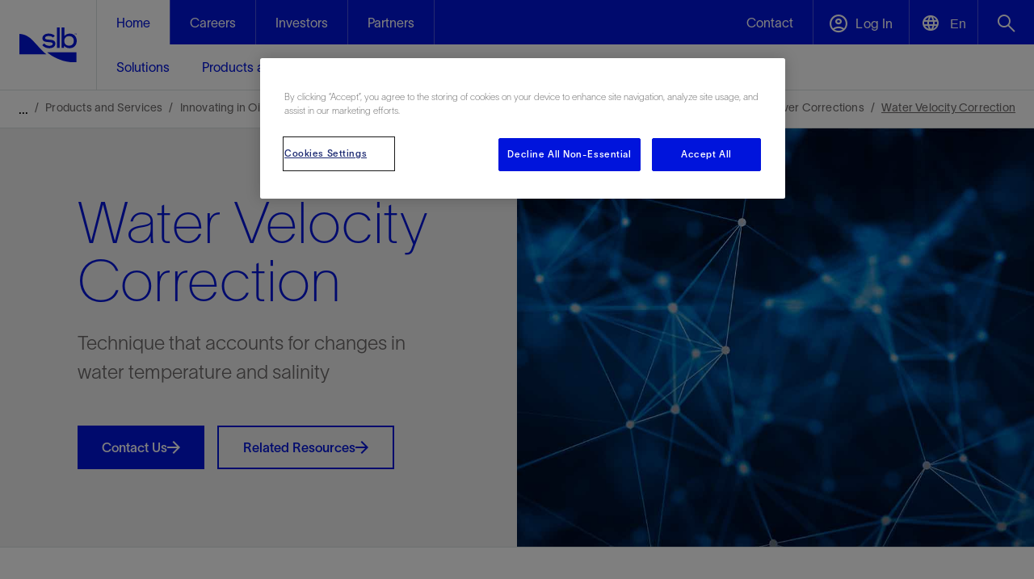

--- FILE ---
content_type: text/html; charset=utf-8
request_url: https://www.slb.com/products-and-services/innovating-in-oil-and-gas/reservoir-characterization/seismic/seismic-data-processing/source-and-receiver-corrections/water-velocity-correction
body_size: 82502
content:


<!DOCTYPE html>
<html lang="en">
<!-- BEGIN NOINDEX -->
<head>
    <meta charset="UTF-8">
    <meta name="viewport" content="width=device-width, initial-scale=1.0, shrink-to-fit=no" />

    
    <script nonce="RiigAJcshpy1gAR51VNwiThG2GDHWsWq">
        (function () {
            if (window.sessionStorage && window.sessionStorage.fontLoaded) {
                document.documentElement.classList.add('fonts-loaded');
            }
        })();
    </script>
    
    <script src='https://www.google.com/recaptcha/api.js?onload=recaptchaLoaded'></script>
    <script nonce="RiigAJcshpy1gAR51VNwiThG2GDHWsWq">
        function recaptchaLoaded() {
            var $recaptcha = document.querySelector('#g-recaptcha-response');

            if ($recaptcha) {
                $recaptcha.setAttribute("required", "required");
            }
        }
    </script>

        <link rel="stylesheet" href="/static/css/slb-style.css?639038115400000000" />

    <script nonce="RiigAJcshpy1gAR51VNwiThG2GDHWsWq">window.dataLayer = window.dataLayer || [];</script>
        <script nonce="RiigAJcshpy1gAR51VNwiThG2GDHWsWq">
        window.dataLayer.push({
            'loggedIn': 'False',
            'xdbId': '690e1fd2-7c23-4019-9c58-07607f958f48',
            'event': 'userIdSet',
            'page_template': 'Product Detail Page',
            'internal_traffic': 'no',
            'page_language': 'en'
        });
        </script>
    

    
    



<!-- CookiePro Cookies Consent Notice start for slb.com -->
<script type="text/javascript" src="https://cookie-cdn.cookiepro.com/consent/ffe2e5f9-24ba-4713-892d-b3e40847fe6a/OtAutoBlock.js" ></script>
<script src="https://cookie-cdn.cookiepro.com/scripttemplates/otSDKStub.js"  type="text/javascript" charset="UTF-8" data-domain-script="ffe2e5f9-24ba-4713-892d-b3e40847fe6a" ></script>
<script nonce="RiigAJcshpy1gAR51VNwiThG2GDHWsWq" type="text/javascript">
function OptanonWrapper() { }
</script>
<!-- CookiePro Cookies Consent Notice end for slb.com -->

<link rel="icon" type="image/png" sizes="32x32" href="/-/media/images/favicons/favicon-32x32.ashx">
<link rel="icon" type="image/png" sizes="16x16" href="/-/media/images/favicons/favicon-16x16.ashx">
<link rel="icon" type="image/png" sizes="48x48" href="/-/media/images/favicons/favicon-48x48.ashx">
<link rel="icon" type="image/png" sizes="192x192" href="/-/media/images/favicons/favicon-192x192.ashx">
<link rel="apple-touch-icon" type="image/png" sizes="167x167" href="/-/media/images/favicons/favicon-167x167.ashx">
<link rel="apple-touch-icon" type="image/png" sizes="180x180" href="/-/media/images/favicons/favicon-180x180.ashx">

<!-- Google Tag Manager -->
<script nonce='RiigAJcshpy1gAR51VNwiThG2GDHWsWq' data-nonce="RiigAJcshpy1gAR51VNwiThG2GDHWsWq" id='gtmScript'>(function(w,d,s,l,i){w[l]=w[l]||[];w[l].push({'gtm.start':
new Date().getTime(),event:'gtm.js'});var f=d.getElementsByTagName(s)[0],
j=d.createElement(s),dl=l!='dataLayer'?'&l='+l:'';j.async=true;j.src=
'https://www.googletagmanager.com/gtm.js?id='+i+dl;var n=d.querySelector('#gtmScript').nonce;
n&&j.setAttribute('nonce',n);f.parentNode.insertBefore(j,f);
})(window,document,'script','dataLayer','GTM-P3G9KP9');</script>
<!-- End Google Tag Manager -->

<!--Bing Tracking -->
<script nonce="RiigAJcshpy1gAR51VNwiThG2GDHWsWq">(function(w,d,t,r,u){var f,n,i;w[u]=w[u]||[],f=function(){var o={ti:"26333743"};o.q=w[u],w[u]=new UET(o),w[u].push("pageLoad")},n=d.createElement(t),n.src=r,n.async=1,n.onload=n.onreadystatechange=function(){var s=this.readyState;s&&s!=="loaded"&&s!=="complete"||(f(),n.onload=n.onreadystatechange=null)},i=d.getElementsByTagName(t)[0],i.parentNode.insertBefore(n,i)})(window,document,"script","//bat.bing.com/bat.js","uetq");</script>

<meta name="google-site-verification" content="JNRuqDrRCQrGdXHCRKmF6mEoiPboe16MN6irlm6JPsM" />
<meta name="google-site-verification" content="vSM8t2Fiqij2akaoXvp3LGScpqF1TPMzCt5TvG3r0vU" />
<meta name="facebook-domain-verification" content="ppy3ii3zhbkmzrctwmpn8nphaxsj4g" />

<!-- Meta Pixel Code -->
<script nonce="RiigAJcshpy1gAR51VNwiThG2GDHWsWq">
!function(f,b,e,v,n,t,s)
{if(f.fbq)return;n=f.fbq=function(){n.callMethod?
n.callMethod.apply(n,arguments):n.queue.push(arguments)};
if(!f._fbq)f._fbq=n;n.push=n;n.loaded=!0;n.version='2.0';
n.queue=[];t=b.createElement(e);t.async=!0;
t.src=v;s=b.getElementsByTagName(e)[0];
 s.nonce = "RiigAJcshpy1gAR51VNwiThG2GDHWsWq";  
 t.nonce = "RiigAJcshpy1gAR51VNwiThG2GDHWsWq";
s.parentNode.insertBefore(t,s)}(window, document,'script',
'https://connect.facebook.net/en_US/fbevents.js');
fbq('init', '1363310544538926');
fbq('track', 'PageView');
</script>
<noscript nonce="RiigAJcshpy1gAR51VNwiThG2GDHWsWq"><img height="1" width="1" style="display:none"
src="https://www.facebook.com/tr?id=1363310544538926&ev=PageView&noscript=1"
/></noscript>
<!-- End Meta Pixel Code -->

<!-- Emarsys Pixel Code -->
<script nonce='RiigAJcshpy1gAR51VNwiThG2GDHWsWq' type="text/javascript">
var ScarabQueue = ScarabQueue || [];
(function(id) {
  if (document.getElementById(id)) return;
  var js = document.createElement('script');
  js.id = id;
  js.src = '//cdn.scarabresearch.com/js/14695CFAA5A1EA1A/scarab-v2.js';
  js.nonce = "RiigAJcshpy1gAR51VNwiThG2GDHWsWq";
  var fs = document.getElementsByTagName('script')[0];
  fs.parentNode.insertBefore(js, fs);
})('scarab-js-api');
</script>
<!-- End Emarsys Pixel Code -->

<!--G4 Video Analytics-->
<script nonce="RiigAJcshpy1gAR51VNwiThG2GDHWsWq">
document.addEventListener('DOMContentLoaded', function() {
// Let's wrap everything inside a function so variables are not defined as globals  
(function(){  
    // This is gonna our percent buckets ( 10%-90% )  
    var divisor = 25;  
    // We're going to save our players status on this object.  
    var videos_status = {};  
    // This is the funcion that is gonna handle the event sent by the player listeners  
    function eventHandler(e){   
     var duration = Math.round(e.target.duration);
      switch(e.type) {  
          // This event type is sent everytime the player updated it's current time,  
          // We're using for the % of the video played.     
        case 'timeupdate':      
          // Let's set the save the current player's video time in our status object              
          videos_status[e.target.id].current = Math.round(e.target.currentTime);     
          // We just want to send the percent events once     
          var pct = Math.floor(100 * videos_status[e.target.id].current / e.target.duration);               
          for (var j in videos_status[e.target.id]._progress_markers) {
            if (pct >= j && j > videos_status[e.target.id].greatest_marker) {
    			videos_status[e.target.id].greatest_marker = j;
            }
          }
         // current bucket hasn't been already sent to GA?, let's push it to GTM
         if (videos_status[e.target.id].greatest_marker && !videos_status[e.target.id]._progress_markers[videos_status[e.target.id].greatest_marker]) {
             videos_status[e.target.id]._progress_markers[videos_status[e.target.id].greatest_marker] = true;
             dataLayer.push({
                 'event': 'gaEvent',
                 'gaEventCategory': 'HTML5 Video',
                 'gaEventAction': 'Progress %' + videos_status[e.target.id].greatest_marker,
                 // We are using sanitizing the current video src string, and getting just the video name part
               'gaVideoName': e.target.offsetParent.player.mediainfo.name,
                 'gaEventLabel': decodeURIComponent(e.target.currentSrc.split('/')[e.target.currentSrc.split('/').length - 1]),
                 'cd_video_duration': duration
             });
        }

    break;
    // This event is fired when user's click on the play button
    case 'play':
        dataLayer.push({
            'event': 'gaEvent',
            'gaEventCategory': 'HTML5 Video',
            'gaEventAction': 'Play',
          	'gaVideoName': e.target.offsetParent.player.mediainfo.name,
            'gaEventLabel': decodeURIComponent(e.target.currentSrc.split('/')[e.target.currentSrc.split('/').length - 1]),
             'cd_video_duration': duration
        });

        break;
        // This event is fied when user's click on the pause button
    case 'pause':
        dataLayer.push({
            'event': 'gaEvent',
            'gaEventCategory': 'HTML5 Video',
            'gaEventAction': 'Pause',
          'gaVideoName': e.target.offsetParent.player.mediainfo.name,
            'gaEventLabel': decodeURIComponent(e.target.currentSrc.split('/')[e.target.currentSrc.split('/').length - 1]),
            'gaEventValue': videos_status[e.target.id].current,
            'cd_video_duration': duration
        });
        break;
        // If the user ends playing the video, an Finish video will be pushed ( This equals to % played = 100 )  
    case 'ended':
        dataLayer.push({
            'event': 'gaEvent',
            'gaEventCategory': 'HTML5 Video',
            'gaEventAction': 'Finished',
          'gaVideoName': e.target.offsetParent.player.mediainfo.name,
            'gaEventLabel': decodeURIComponent(e.target.currentSrc.split('/')[e.target.currentSrc.split('/').length - 1]),
            'cd_video_duration': duration
        });
        break;
    default:
        break;
        }

     }
        // We need to configure the listeners
        // Let's grab all the the "video" objects on the current page     
        var videos = document.getElementsByTagName('video');
        for (var i = 0; i < videos.length; i++) {
            // In order to have some id to reference in our status object, we are adding an id to the video objects
            // that don't have an id attribute. 
            var videoTagId;
            if (!videos[i].getAttribute('id')) {
                // Generate a random alphanumeric string to use is as the id
                videoTagId = 'html5_video_' + Math.random().toString(36).slice(2);
                videos[i].setAttribute('id', videoTagId);
            }
            // Current video has alredy a id attribute, then let's use it :)
            else {
                videoTagId = videos[i].getAttribute('id');
            }

            // Video Status Object declaration  
            videos_status[videoTagId] = {};
            // We'll save the highest percent mark played by the user in the current video.
            videos_status[videoTagId].greatest_marker = 0;
            // Let's set the progress markers, so we can know afterwards which ones have been already sent.
            videos_status[videoTagId]._progress_markers = {};

            for (j = 0; j < 100; j++) {
                videos_status[videoTagId].progress_point = divisor * Math.floor(j / divisor);
                videos_status[videoTagId]._progress_markers[videos_status[videoTagId].progress_point] = false;
            } 
            // On page DOM, all players currentTime is 0     
            videos_status[videoTagId].current = 0;      
            // Now we're setting the event listeners.     
            videos[i].addEventListener("play", eventHandler, false);     
            videos[i].addEventListener("pause", eventHandler, false);     
            videos[i].addEventListener("ended", eventHandler, false);     
            videos[i].addEventListener("timeupdate", eventHandler, false);     
            videos[i].addEventListener("ended", eventHandler, false);
         } 
})();
});
</script>


<!-- Facebook Pixel Code -->
<script nonce="RiigAJcshpy1gAR51VNwiThG2GDHWsWq">
!function(f,b,e,v,n,t,s)
{if(f.fbq)return;n=f.fbq=function(){n.callMethod?
n.callMethod.apply(n,arguments):n.queue.push(arguments)};
if(!f._fbq)f._fbq=n;n.push=n;n.loaded=!0;n.version='2.0';
n.queue=[];t=b.createElement(e);t.async=!0;
t.src=v;s=b.getElementsByTagName(e)[0];
 s.nonce = "RiigAJcshpy1gAR51VNwiThG2GDHWsWq";   
 t.nonce = "RiigAJcshpy1gAR51VNwiThG2GDHWsWq"; 

s.parentNode.insertBefore(t,s)}(window,document,'script',
'https://connect.facebook.net/en_US/fbevents.js');
fbq('init', '819451836145484'); 
fbq('track', 'PageView');
</script>
<noscript nonce="RiigAJcshpy1gAR51VNwiThG2GDHWsWq">
<img height="1" width="1" 
src="https://www.facebook.com/tr?id=819451836145484&ev=PageView
&noscript=1"/>
</noscript>
<!-- End Facebook Pixel Code -->

<!--GA4 Data layer push-->
<script nonce="RiigAJcshpy1gAR51VNwiThG2GDHWsWq">
window.dataLayer = window.dataLayer || [];
window.dataLayer.push({
 'event': 'nl_optout',
 'optout': 'true',
});
</script>

<!--thank-you page script-GA4 Tracking-->
 <script nonce="RiigAJcshpy1gAR51VNwiThG2GDHWsWq">
// Attempt to retrieve form name cookie
window.getCookieByName = function (cname) {
    var name = cname + "=";
    var decodedCookie = decodeURIComponent(document.cookie);
    var ca = decodedCookie.split(';');
    for (var i = 0; i < ca.length; i++) {
        var c = ca[i];
        while (c.charAt(0) == ' ') {
            c = c.substring(1);
        }
        if (c.indexOf(name) == 0) {
            return c.substring(name.length, c.length);
        }
    }
    return "";
}
var currentFormTitle = window.getCookieByName("currentform");

// Track the event with GA
if (currentFormTitle!= null && currentFormTitle!= "") {
    dataLayer.push({
      'formName': currentFormTitle,
      'event': 'connectFormSubmit'
    });
    
    console.log("Form data sent.")
}
</script>  

<script nonce="RiigAJcshpy1gAR51VNwiThG2GDHWsWq">
    function pageLoad() {
        let shareBtnElement = document.querySelector('.hero-primary .button-block .share-btn');
        shareBtnElement && shareBtnElement.removeAttribute('href');
    }
 
    window.addEventListener ? window.addEventListener("load", pageLoad, false) :
                window.attachEvent && window.attachEvent("onload", pageLoad);
</script>
    <link rel="stylesheet" href="/-/media/slb/slb-overrides.css" media="all" />




            <title>Water Velocity Correction | SLB</title>
        <link rel="canonical" href="https://www.slb.com/products-and-services/innovating-in-oil-and-gas/reservoir-characterization/seismic/seismic-data-processing/source-and-receiver-corrections/water-velocity-correction" />
            <link rel="alternate" hreflang="en" href="https://www.slb.com/products-and-services/innovating-in-oil-and-gas/reservoir-characterization/seismic/seismic-data-processing/source-and-receiver-corrections/water-velocity-correction" />
            <link rel="alternate" hreflang="x-default" href="https://www.slb.com/products-and-services/innovating-in-oil-and-gas/reservoir-characterization/seismic/seismic-data-processing/source-and-receiver-corrections/water-velocity-correction" />
    <meta name="description" content="Water velocity decomposition accounts for changes over time in sea conditions, such as water temperature and salinity." />

    <meta property="og:title" content="Water Velocity Correction" />
    <meta property="og:url" content="https://www.slb.com/products-and-services/innovating-in-oil-and-gas/reservoir-characterization/seismic/seismic-data-processing/source-and-receiver-corrections/water-velocity-correction" />
    <meta property="og:image" content="/-/media/images/se/processing/source-receiver/water-velocity-correction-card.jpg" />
    <meta property="og:description" content="Consider changes in sea conditions over time that can alter the velocity of the seismic signal." />






    <script type="application/ld+json">
        {
        "@context": "https://schema.org",
        "@type": "Product",
        "name": "Water Velocity Correction",
        "description": "Water velocity decomposition accounts for changes over time in sea conditions, such as water temperature and salinity.",
        "image": "https://www.slb.com/-/media/images/se/shared-content/westerngeco-general-hero.jpg",
        "isRelatedTo": [{"@type":"Product","name":"Broadband Processing"}],
        "brand": "SLB",
        "manufacturer": "SLB",
        "url": "https://www.slb.com/products-and-services/innovating-in-oil-and-gas/reservoir-characterization/seismic/seismic-data-processing/source-and-receiver-corrections/water-velocity-correction"
        }
    </script>
<script src="/static/js/js-ga-product-page-cta-tracking.js?639038115020000000"></script>

</head>
<!-- END NOINDEX -->
<body class="">

        <div class="root-container">
            <!-- BEGIN NOINDEX -->
            
<input type="hidden" name="ownerInquiry" id="hdn-ownerInquiry" value="DAI-DIG-PRDS" />
<input type="hidden" name="tradePub" id="hdn-tradePub" value="" />
<input type="hidden" name="topic" id="hdn-topic" value="Seismic,Deep Water,Exploration" />
<input type="hidden" name="audience" id="hdn-audience" value="" />
<input type="hidden" name="updatedDate" id="hdn-updatedDate" value="2024-10-22T12:51:29+00:00" />
<script src="/static/js/js-contentdatalayer.js?639038115020000000"></script>

    <input type="hidden" name="productId" id="hdn-productId" value="B37695BA25214361B28C403D9AB3022C" />
    <input type="hidden" name="productTag" id="hdn-productTag" value="Water Velocity Correction (WVC)" />
    <script src="/static/js/js-productdatalayer.js?639038115020000000"></script>



<!-- test top body code -->

            <header>
                
<!--googleoff:index -->

<!--googleon:index -->



        <!-- Start Mobile Section -->
        <!-- BEGIN NOINDEX -->
        <nav class="js-mobile-global-nav bg-slb-blue md:hidden">
            <div class="js-menu-bar h-[56px] flex justify-between items-center border-solid border-0 border-b border-[#f0f0f04d] relative">
                <a class="px-6 bg-slb-blue" href="https://www.slb.com/">
                    <img loading="lazy" class="h-[34px] w-[60px]" src="/-/media/images/logo/slb_logo_white_tm.svg" alt="White SLB company logo" />
                </a>
                <div class="h-full w-[267px] flex justify-end">
                    <div class="h-full flex xxs:w-[180px] xs:w-[194px] justify-evenly js-dropdown-container">
                                <a class="flex items-center justify-center js-dropdown-btn bg-slb-blue border-solid border-0 border-l border-[#f0f0f04d] text-[22px] w-full h-full hidden xxs:block" data-dropdown-id="dropdown-list-contact-mobile" href="https://www.slb.com/contact-us" target="" aria-label="open contact us menu">
                                    <span class="icon-font-envelope-white before:content-['\e939'] pointer-events-none flex items-center justify-center" style="display: flex; align-items: center; justify-content: center; width: 100%; height: 100%;">
                                    </span>
                                </a>
                        

                            <button class="flex items-center justify-center js-dropdown-btn bg-slb-blue border-solid border-0 border-l border-[#f0f0f04d] text-[22px] w-full h-full hidden xxs:block" data-dropdown-id="dropdown-list-languages" aria-label="Open language selector">
                                <span class="icon-font-language-icon-white before:content-['\e99f'] pointer-events-none"></span>
                                <span class="pl-[3px] text-slb-white text-[14px] tracking-[0.09px] pointer-events-none relative top-[-4px] lang-selector-btn" data-current-language-code="en">En</span>
                            </button>
                        <button class="js-dropdown-btn bg-slb-blue border-solid border-0 border-l border-[#f0f0f04d] text-[22px] w-[64px] xxs:w-full h-full" data-dropdown-id="dropdown-list-search-mobile" aria-label="Open search menu">
                            <span class="icon-font-search-white before:content-['\e982'] pointer-events-none"></span>
                        </button>
                    </div>
                    <button class="js-toggle bg-slb-blue border-solid border-0 border-l border-[#f0f0f04d] text-xl w-[73px] h-full" aria-label="Toggle Menu">
                        <span class="icon-font-menu-hamburger-white pointer-events-none"></span>
                    </button>
                </div>
            </div>
            <ul class="js-dropdown-list bg-slb-white absolute top-[55px] right-0 w-full sm:w-[375px] z-10 list-none hidden" data-dropdown-id="dropdown-list-contact us-mobile">
                <li class="absolute right-0 py-4 pr-6 js-close">
                    <span class="icon-font-close-blue pointer-events-none"></span>
                </li>
                            <li class="py-4 mx-6 border-solid border-0 border-b border-slb-grey-1">
                                <a href="https://www.slb.com/contact-us" class="js-close-mobile-menu-link no-underline" target="">Contact</a>
                            </li>
            </ul>
                <ul class="js-dropdown-list bg-slb-white absolute top-[55px] right-0 w-full sm:w-[375px] z-10 list-none hidden" data-dropdown-id="dropdown-list-languages">
                        <li class="py-4 mx-6 border-solid border-0 border-b border-slb-grey-1">
                            <a href="#" data-language-code="en" class="no-underline">English</a>
                        </li>
                        <li class="py-4 mx-6 border-solid border-0 border-b border-slb-grey-1">
                            <a href="#" data-language-code="zh-CN" class="no-underline">中文(中国)</a>
                        </li>
                </ul>

            <ul class="js-dropdown-list bg-slb-white absolute top-[55px] right-0 w-full sm:w-[375px] z-10 list-none hidden" data-dropdown-id="dropdown-list-account-mobile">
                <li class="absolute right-0 py-4 pr-6 js-close">
                    <span class="icon-font-close-blue pointer-events-none"></span>
                </li>
                            <li class="py-4 mx-6 border-solid border-0 border-b border-slb-grey-1">
                                <a href="https://www.software.slb.com/support" class="js-close-mobile-menu-link no-underline" target="">Software Support</a>
                            </li>
                            <li class="py-4 mx-6 border-solid border-0 border-b border-slb-grey-1">
                                <a href="https://commerce.slb.com" class="js-close-mobile-menu-link no-underline" target="_blank">Digital Software Store</a>
                            </li>
                            <li class="py-4 mx-6 border-solid border-0 border-b border-slb-grey-1">
                                <a href="https://www.nexttraining.net/" class="js-close-mobile-menu-link no-underline" target="_blank">Training</a>
                            </li>
                            <li class="py-4 mx-6 border-solid border-0 border-b border-slb-grey-1">
                                <a href="https://www.slb.com/login" class="js-close-mobile-menu-link no-underline" target="">Premium Content</a>
                            </li>
                            <li class="py-4 mx-6 border-solid border-0 border-b border-slb-grey-1">
                                <a href="https://careers.slb.com/login" class="js-close-mobile-menu-link no-underline" target="">Careers Sign In</a>
                            </li>
            </ul>
            <ul class="js-dropdown-list bg-slb-white absolute top-[55px] right-0 w-full sm:w-[375px] z-10 list-none hidden shadow-[0_2px_4px_0_rgba(0,0,0,0.1)]" data-dropdown-id="dropdown-list-search-mobile">
                <li class="flex py-4 mx-6 border-solid border-0 border-b border-slb-grey-1">
                    <input id="_searchFieldMobile" sitename="global" class="js-search-input-mobile w-full border-0 text-[16px] leading-6 placeholder:text-slb-grey-5 focus:outline-none font-['SLBSans']" type="text"
                           placeholder="What are you looking for?" data-searchUri="/search" />
                    <span class="js-input-arrow icon-font-arrow-right-grey-4 flex items-center before:content-['\e90d']" id="_searchArrowMobile"></span>
                </li>
                <li class="mx-6 pt-6 pb-2">
                    <div id="coveo-search-popular-terms-mobile">
                        <div class="pb-4 md:pb-6 text-[16px] leading-6">Popular searches</div>
                        <ul id="coveo-search-popular-terms-list-mobile" class="flex flex-col flex-wrap gap-x-6 md:max-h-[150px] [&>li:nth-of-type(1n+6)]:hidden [&>li]:pb-4 list-none">
                        </ul>
                    </div>
                </li>
                <li class="py-4 mx-6 border-solid border-0 border-t border-slb-grey-1">
                    <div class="flex justify-end js-close">
                        <span class="icon-font-close-blue pointer-events-none"></span>
                    </div>
                </li>
            </ul>
            <ul class="js-menu flex flex-wrap justify-between items-center list-none relative hidden">

                        <li class="js-item w-full" data-path="">
                            <a href="https://www.slb.com/" class="js-subheading text-slb-white py-4 mx-6 border-solid border-0 border-b border-[#f0f0f04d] underline-offset-4 block">
                                <span class="pointer-events-none">Home</span>
                            </a>
                            <ul class=" bg-slb-white text-slb-blue list-none hidden">
        <li class="js-sidenav">
            <div class="pointer-events-none py-4 mx-6 border-solid border-0 border-b border-slb-grey-1">
                <span class="">Solutions&nbsp;<span class="icon-font-chevron-right ml-4"></span></span>
            </div>
            <div class="js-side-menu fixed h-full w-0 top-[56px] right-0 bg-slb-white z-10 transition-[width] duration-300">
                <div class="js-back-btn bg-slb-blue text-slb-white py-4 px-6">
                    <span class="pointer-events-none icon-font-chevron-left-white mr-4"></span>
                    <span class="pointer-events-none">Back</span>
                </div>
                <ul class="list-none">
                    <li class="py-4 mx-6 border-solid border-0 border-b border-slb-grey-1">
                            <a class="js-close-mobile-menu-link underline underline-offset-4" href="https://www.slb.com/solutions">
                                <span class="pointer-events-none">Solutions</span>
                            </a>
                        </li>
                        <li class="py-4 mx-6 border-solid border-0 border-b border-slb-grey-1">
                            <a href="https://www.slb.com/solutions/production-optimization" class="js-close-mobile-menu-link no-underline">Production Optimization</a>
                        </li>
                        <li class="py-4 mx-6 border-solid border-0 border-b border-slb-grey-1">
                            <a href="https://www.slb.com/solutions/recovery-enhancement" class="js-close-mobile-menu-link no-underline">Recovery Enhancement </a>
                        </li>
                        <li class="py-4 mx-6 border-solid border-0 border-b border-slb-grey-1">
                            <a href="https://www.slb.com/solutions/plug-and-abandonment" class="js-close-mobile-menu-link no-underline">Plug and Abandonment</a>
                        </li>
                        <li class="py-4 mx-6 border-solid border-0 border-b border-slb-grey-1">
                            <a href="https://www.slb.com/solutions/data-and-ai-platform" class="js-close-mobile-menu-link no-underline">Data and AI Platform</a>
                        </li>
                        <li class="py-4 mx-6 border-solid border-0 border-b border-slb-grey-1">
                            <a href="https://www.slb.com/solutions/accelerated-time-to-market" class="js-close-mobile-menu-link no-underline">Accelerated Time to Market</a>
                        </li>
                        <li class="py-4 mx-6 border-solid border-0 border-b border-slb-grey-1">
                            <a href="https://www.slb.com/solutions/performance-assurance" class="js-close-mobile-menu-link no-underline">Performance Assurance</a>
                        </li>
                        <li class="py-4 mx-6 border-solid border-0 border-b border-slb-grey-1">
                            <a href="https://www.slb.com/solutions/methane-and-flaring-elimination" class="js-close-mobile-menu-link no-underline">Methane and Flaring Elimination</a>
                        </li>
                        <li class="py-4 mx-6 border-solid border-0 border-b border-slb-grey-1">
                            <a href="https://www.slb.com/solutions/emissions-reduction" class="js-close-mobile-menu-link no-underline">Emissions Reduction</a>
                        </li>
                        <li class="py-4 mx-6 border-solid border-0 border-b border-slb-grey-1">
                            <a href="https://www.slb.com/solutions/geothermal" class="js-close-mobile-menu-link no-underline">Geothermal</a>
                        </li>
                        <li class="py-4 mx-6 border-solid border-0 border-b border-slb-grey-1">
                            <a href="https://www.slb.com/solutions/carbon-capture-and-storage" class="js-close-mobile-menu-link no-underline">Carbon Capture and Storage</a>
                        </li>
                        <li class="py-4 mx-6 border-solid border-0 border-b border-slb-grey-1">
                            <a href="https://www.slb.com/solutions/digital-operations" class="js-close-mobile-menu-link no-underline">Digital Operations </a>
                        </li>
                        <li class="py-4 mx-6 border-solid border-0 border-b border-slb-grey-1">
                            <a href="https://www.slb.com/solutions/integrated-energy-solutions" class="js-close-mobile-menu-link no-underline">Integrated Energy Solutions</a>
                        </li>

                </ul>
            </div>
        </li>
        <li class="js-sidenav">
            <div class="pointer-events-none py-4 mx-6 border-solid border-0 border-b border-slb-grey-1">
                <span class="">Products and Services&nbsp;<span class="icon-font-chevron-right ml-4"></span></span>
            </div>
            <div class="js-side-menu fixed h-full w-0 top-[56px] right-0 bg-slb-white z-10 transition-[width] duration-300">
                <div class="js-back-btn bg-slb-blue text-slb-white py-4 px-6">
                    <span class="pointer-events-none icon-font-chevron-left-white mr-4"></span>
                    <span class="pointer-events-none">Back</span>
                </div>
                <ul class="list-none">
                    <li class="py-4 mx-6 border-solid border-0 border-b border-slb-grey-1">
                            <a class="js-close-mobile-menu-link underline underline-offset-4" href="https://www.slb.com/products-and-services">
                                <span class="pointer-events-none">Products and Services</span>
                            </a>
                        </li>
                        <li class="js-sidenav ">
                            <div class="pointer-events-none py-4 mx-6 border-solid border-0 border-b border-slb-grey-1" href="#">
                                <span>Decarbonizing Industry&nbsp;<span class="icon-font-chevron-right ml-4"></span></span>
                            </div>
                            <div class="js-side-menu fixed h-full w-0 top-[56px] right-0 bg-slb-white z-10 transition-[width] duration-300 list-none">
                                <div class="js-back-btn bg-slb-blue text-slb-white py-4 px-6">
                                    <span class="pointer-events-none icon-font-chevron-left-white mr-4"></span>
                                    <span class="pointer-events-none">Back</span>
                                </div>
                                <ul class="list-none">
                                    <li class="py-4 mx-6 border-solid border-0 border-b border-slb-grey-1">
                                        <a class="js-close-mobile-menu-link underline underline-offset-4" href="https://www.slb.com/about/driving-energy-innovation/decarbonizing-industry">
                                            <span class="pointer-events-none">Decarbonizing Industry</span>
                                        </a>
                                    </li>
        <li class="js-sidenav ">
            <div class="pointer-events-none py-4 mx-6 border-solid border-0 border-b border-slb-grey-1" href="#">
                <span>Methane Emissions Management&nbsp;<span class="icon-font-chevron-right ml-4"></span></span>
            </div>
            <div class="js-side-menu fixed h-full w-0 top-[56px] right-0 bg-slb-white z-10 transition-[width] duration-300 list-none">
                <div class="js-back-btn bg-slb-blue text-slb-white py-4 px-6">
                    <span class="pointer-events-none icon-font-chevron-left-white mr-4"></span>
                    <span class="pointer-events-none">Back</span>
                </div>
                <ul class="list-none">
                    <li class="py-4 mx-6 border-solid border-0 border-b border-slb-grey-1">
                        <a class="js-close-mobile-menu-link underline underline-offset-4" href="https://www.slb.com/products-and-services/decarbonizing-industry/methane-emissions-management">
                            <span class="pointer-events-none">Methane Emissions Management</span>
                        </a>
                    </li>
        <li class="js-sidenav ">
            <div class="pointer-events-none py-4 mx-6 border-solid border-0 border-b border-slb-grey-1" href="#">
                <span>Management Solutions and Services&nbsp;<span class="icon-font-chevron-right ml-4"></span></span>
            </div>
            <div class="js-side-menu fixed h-full w-0 top-[56px] right-0 bg-slb-white z-10 transition-[width] duration-300 list-none">
                <div class="js-back-btn bg-slb-blue text-slb-white py-4 px-6">
                    <span class="pointer-events-none icon-font-chevron-left-white mr-4"></span>
                    <span class="pointer-events-none">Back</span>
                </div>
                <ul class="list-none">
                    <li class="py-4 mx-6 border-solid border-0 border-b border-slb-grey-1">
                        <a class="js-close-mobile-menu-link underline underline-offset-4" href="https://www.slb.com/products-and-services/decarbonizing-industry/methane-emissions-management/emissions-technologies-and-solutions">
                            <span class="pointer-events-none">Management Solutions and Services</span>
                        </a>
                    </li>
                                <li class="py-4 mx-6 border-solid border-0 border-b border-slb-grey-1">
                                    <a href="https://www.slb.com/products-and-services/decarbonizing-industry/methane-emissions-management/emissions-technologies-and-solutions/gas-to-value-consulting" class="js-close-mobile-menu-link no-underline">Gas-to-Value Consulting</a>
                                </li>
                                <li class="py-4 mx-6 border-solid border-0 border-b border-slb-grey-1">
                                    <a href="https://www.slb.com/products-and-services/decarbonizing-industry/methane-emissions-management/emissions-technologies-and-solutions/methane-consulting" class="js-close-mobile-menu-link no-underline">Methane Consulting</a>
                                </li>
                                <li class="py-4 mx-6 border-solid border-0 border-b border-slb-grey-1">
                                    <a href="https://www.slb.com/products-and-services/decarbonizing-industry/methane-emissions-management/emissions-technologies-and-solutions/methane-digital-platform" class="js-close-mobile-menu-link no-underline">Methane Digital Platform</a>
                                </li>
                                <li class="py-4 mx-6 border-solid border-0 border-b border-slb-grey-1">
                                    <a href="https://www.slb.com/products-and-services/decarbonizing-industry/methane-emissions-management/emissions-technologies-and-solutions/methane-lidar-camera" class="js-close-mobile-menu-link no-underline">Methane Lidar Camera</a>
                                </li>
                                <li class="py-4 mx-6 border-solid border-0 border-b border-slb-grey-1">
                                    <a href="https://www.slb.com/products-and-services/decarbonizing-industry/methane-emissions-management/emissions-technologies-and-solutions/methane-point-instrument" class="js-close-mobile-menu-link no-underline">Methane Point Instrument</a>
                                </li>

                </ul>
            </div>
        </li>

                </ul>
            </div>
        </li>
        <li class="js-sidenav ">
            <div class="pointer-events-none py-4 mx-6 border-solid border-0 border-b border-slb-grey-1" href="#">
                <span>Flaring Reduction&nbsp;<span class="icon-font-chevron-right ml-4"></span></span>
            </div>
            <div class="js-side-menu fixed h-full w-0 top-[56px] right-0 bg-slb-white z-10 transition-[width] duration-300 list-none">
                <div class="js-back-btn bg-slb-blue text-slb-white py-4 px-6">
                    <span class="pointer-events-none icon-font-chevron-left-white mr-4"></span>
                    <span class="pointer-events-none">Back</span>
                </div>
                <ul class="list-none">
                    <li class="py-4 mx-6 border-solid border-0 border-b border-slb-grey-1">
                        <a class="js-close-mobile-menu-link underline underline-offset-4" href="https://www.slb.com/products-and-services/decarbonizing-industry/flaring-reduction">
                            <span class="pointer-events-none">Flaring Reduction</span>
                        </a>
                    </li>
                                <li class="py-4 mx-6 border-solid border-0 border-b border-slb-grey-1">
                                    <a href="https://www.slb.com/products-and-services/decarbonizing-industry/flaring-reduction/routine-flare-avoidance" class="js-close-mobile-menu-link no-underline">Routine Flare Avoidance</a>
                                </li>
                                <li class="py-4 mx-6 border-solid border-0 border-b border-slb-grey-1">
                                    <a href="https://www.slb.com/products-and-services/decarbonizing-industry/flaring-reduction/nonroutine-flare-avoidance" class="js-close-mobile-menu-link no-underline">Nonroutine Flare Avoidance</a>
                                </li>
                                <li class="py-4 mx-6 border-solid border-0 border-b border-slb-grey-1">
                                    <a href="https://www.slb.com/products-and-services/decarbonizing-industry/flaring-reduction/flare-combustion-efficiency" class="js-close-mobile-menu-link no-underline">Flare Combustion Efficiency</a>
                                </li>

                </ul>
            </div>
        </li>
        <li class="js-sidenav ">
            <div class="pointer-events-none py-4 mx-6 border-solid border-0 border-b border-slb-grey-1" href="#">
                <span>Carbon Capture, Utilization, and Sequestration (CCUS)&nbsp;<span class="icon-font-chevron-right ml-4"></span></span>
            </div>
            <div class="js-side-menu fixed h-full w-0 top-[56px] right-0 bg-slb-white z-10 transition-[width] duration-300 list-none">
                <div class="js-back-btn bg-slb-blue text-slb-white py-4 px-6">
                    <span class="pointer-events-none icon-font-chevron-left-white mr-4"></span>
                    <span class="pointer-events-none">Back</span>
                </div>
                <ul class="list-none">
                    <li class="py-4 mx-6 border-solid border-0 border-b border-slb-grey-1">
                        <a class="js-close-mobile-menu-link underline underline-offset-4" href="https://www.slb.com/products-and-services/scaling-new-energy-systems/carbon-capture-utilization-and-sequestration">
                            <span class="pointer-events-none">Carbon Capture, Utilization, and Sequestration (CCUS)</span>
                        </a>
                    </li>
        <li class="js-sidenav ">
            <div class="pointer-events-none py-4 mx-6 border-solid border-0 border-b border-slb-grey-1" href="#">
                <span>Carbon Capture and Processing&nbsp;<span class="icon-font-chevron-right ml-4"></span></span>
            </div>
            <div class="js-side-menu fixed h-full w-0 top-[56px] right-0 bg-slb-white z-10 transition-[width] duration-300 list-none">
                <div class="js-back-btn bg-slb-blue text-slb-white py-4 px-6">
                    <span class="pointer-events-none icon-font-chevron-left-white mr-4"></span>
                    <span class="pointer-events-none">Back</span>
                </div>
                <ul class="list-none">
                    <li class="py-4 mx-6 border-solid border-0 border-b border-slb-grey-1">
                        <a class="js-close-mobile-menu-link underline underline-offset-4" href="https://www.slb.com/products-and-services/scaling-new-energy-systems/carbon-capture-utilization-and-sequestration/carbon-capture-and-processing">
                            <span class="pointer-events-none">Carbon Capture and Processing</span>
                        </a>
                    </li>
                                <li class="py-4 mx-6 border-solid border-0 border-b border-slb-grey-1">
                                    <a href="https://www.slb.com/products-and-services/scaling-new-energy-systems/carbon-capture-utilization-and-sequestration/carbon-capture-and-processing/gas-treatment-systems" class="js-close-mobile-menu-link no-underline">Gas Treatment Systems</a>
                                </li>
                                <li class="py-4 mx-6 border-solid border-0 border-b border-slb-grey-1">
                                    <a href="https://www.capturi.slb.com/products" class="js-close-mobile-menu-link no-underline">Implementation-Ready Capture Platform</a>
                                </li>
                                <li class="py-4 mx-6 border-solid border-0 border-b border-slb-grey-1">
                                    <a href="" class="js-close-mobile-menu-link no-underline">Data-Enriched Performance Services</a>
                                </li>
                                <li class="py-4 mx-6 border-solid border-0 border-b border-slb-grey-1">
                                    <a href="https://www.slb.com/products-and-services/scaling-new-energy-systems/carbon-capture-utilization-and-sequestration/carbon-transport/process-compression-and-flow-assurance-software" class="js-close-mobile-menu-link no-underline">Process, Compression, and Flow Assurance Software</a>
                                </li>

                </ul>
            </div>
        </li>
        <li class="js-sidenav ">
            <div class="pointer-events-none py-4 mx-6 border-solid border-0 border-b border-slb-grey-1" href="#">
                <span>Carbon Transport&nbsp;<span class="icon-font-chevron-right ml-4"></span></span>
            </div>
            <div class="js-side-menu fixed h-full w-0 top-[56px] right-0 bg-slb-white z-10 transition-[width] duration-300 list-none">
                <div class="js-back-btn bg-slb-blue text-slb-white py-4 px-6">
                    <span class="pointer-events-none icon-font-chevron-left-white mr-4"></span>
                    <span class="pointer-events-none">Back</span>
                </div>
                <ul class="list-none">
                    <li class="py-4 mx-6 border-solid border-0 border-b border-slb-grey-1">
                        <a class="js-close-mobile-menu-link underline underline-offset-4" href="https://www.slb.com/products-and-services/scaling-new-energy-systems/carbon-capture-utilization-and-sequestration/carbon-transport">
                            <span class="pointer-events-none">Carbon Transport</span>
                        </a>
                    </li>
                                <li class="py-4 mx-6 border-solid border-0 border-b border-slb-grey-1">
                                    <a href="https://www.slb.com/products-and-services/scaling-new-energy-systems/carbon-capture-utilization-and-sequestration/carbon-transport/process-compression-and-flow-assurance-software" class="js-close-mobile-menu-link no-underline">Process, Compression, and Flow Assurance Software</a>
                                </li>
                                <li class="py-4 mx-6 border-solid border-0 border-b border-slb-grey-1">
                                    <a href="https://www.slb.com/products-and-services/innovating-in-oil-and-gas/completions/artificial-lift/reda-hps-pumps" class="js-close-mobile-menu-link no-underline">Horizontal Pumping Systems</a>
                                </li>
                                <li class="py-4 mx-6 border-solid border-0 border-b border-slb-grey-1">
                                    <a href="https://www.slb.com/products-and-services/scaling-new-energy-systems/carbon-capture-utilization-and-sequestration/carbon-transport/carbon-transport-valves" class="js-close-mobile-menu-link no-underline">Carbon Transport Valves</a>
                                </li>
                                <li class="py-4 mx-6 border-solid border-0 border-b border-slb-grey-1">
                                    <a href="https://www.slb.com/products-and-services/scaling-new-energy-systems/carbon-capture-utilization-and-sequestration/carbon-transport/pipeline-chemicals-and-services" class="js-close-mobile-menu-link no-underline">Pipeline Chemicals and Services</a>
                                </li>

                </ul>
            </div>
        </li>
        <li class="js-sidenav ">
            <div class="pointer-events-none py-4 mx-6 border-solid border-0 border-b border-slb-grey-1" href="#">
                <span>Carbon Sequestration&nbsp;<span class="icon-font-chevron-right ml-4"></span></span>
            </div>
            <div class="js-side-menu fixed h-full w-0 top-[56px] right-0 bg-slb-white z-10 transition-[width] duration-300 list-none">
                <div class="js-back-btn bg-slb-blue text-slb-white py-4 px-6">
                    <span class="pointer-events-none icon-font-chevron-left-white mr-4"></span>
                    <span class="pointer-events-none">Back</span>
                </div>
                <ul class="list-none">
                    <li class="py-4 mx-6 border-solid border-0 border-b border-slb-grey-1">
                        <a class="js-close-mobile-menu-link underline underline-offset-4" href="https://www.slb.com/products-and-services/scaling-new-energy-systems/carbon-capture-utilization-and-sequestration/carbon-storage">
                            <span class="pointer-events-none">Carbon Sequestration</span>
                        </a>
                    </li>
                                <li class="py-4 mx-6 border-solid border-0 border-b border-slb-grey-1">
                                    <a href="https://www.slb.com/products-and-services/scaling-new-energy-systems/carbon-capture-utilization-and-sequestration/carbon-storage/carbon-storage-site-evaluation" class="js-close-mobile-menu-link no-underline">Carbon Storage Site Evaluation</a>
                                </li>
                                <li class="py-4 mx-6 border-solid border-0 border-b border-slb-grey-1">
                                    <a href="https://www.slb.com/products-and-services/scaling-new-energy-systems/carbon-capture-utilization-and-sequestration/carbon-storage/injection-operation" class="js-close-mobile-menu-link no-underline">Carbon Storage Injection Operations, Measurements, Monitoring, and Verification</a>
                                </li>
                                <li class="py-4 mx-6 border-solid border-0 border-b border-slb-grey-1">
                                    <a href="https://www.slb.com/products-and-services/scaling-new-energy-systems/carbon-capture-utilization-and-sequestration/carbon-storage/well-design" class="js-close-mobile-menu-link no-underline">Carbon Storage Well Design and Construction</a>
                                </li>
                                <li class="py-4 mx-6 border-solid border-0 border-b border-slb-grey-1">
                                    <a href="https://www.slb.com/products-and-services/scaling-new-energy-systems/carbon-capture-utilization-and-sequestration/carbon-storage/ccs-permitting" class="js-close-mobile-menu-link no-underline">Carbon Storage Regulatory Permitting</a>
                                </li>

                </ul>
            </div>
        </li>

                </ul>
            </div>
        </li>

                                </ul>
                            </div>
                        </li>
                        <li class="js-sidenav ">
                            <div class="pointer-events-none py-4 mx-6 border-solid border-0 border-b border-slb-grey-1" href="#">
                                <span>Innovating in Oil and Gas&nbsp;<span class="icon-font-chevron-right ml-4"></span></span>
                            </div>
                            <div class="js-side-menu fixed h-full w-0 top-[56px] right-0 bg-slb-white z-10 transition-[width] duration-300 list-none">
                                <div class="js-back-btn bg-slb-blue text-slb-white py-4 px-6">
                                    <span class="pointer-events-none icon-font-chevron-left-white mr-4"></span>
                                    <span class="pointer-events-none">Back</span>
                                </div>
                                <ul class="list-none">
                                    <li class="py-4 mx-6 border-solid border-0 border-b border-slb-grey-1">
                                        <a class="js-close-mobile-menu-link underline underline-offset-4" href="https://www.slb.com/about/driving-energy-innovation/innovating-in-oil-and-gas">
                                            <span class="pointer-events-none">Innovating in Oil and Gas</span>
                                        </a>
                                    </li>
        <li class="js-sidenav ">
            <div class="pointer-events-none py-4 mx-6 border-solid border-0 border-b border-slb-grey-1" href="#">
                <span>Reservoir Characterization&nbsp;<span class="icon-font-chevron-right ml-4"></span></span>
            </div>
            <div class="js-side-menu fixed h-full w-0 top-[56px] right-0 bg-slb-white z-10 transition-[width] duration-300 list-none">
                <div class="js-back-btn bg-slb-blue text-slb-white py-4 px-6">
                    <span class="pointer-events-none icon-font-chevron-left-white mr-4"></span>
                    <span class="pointer-events-none">Back</span>
                </div>
                <ul class="list-none">
                    <li class="py-4 mx-6 border-solid border-0 border-b border-slb-grey-1">
                        <a class="js-close-mobile-menu-link underline underline-offset-4" href="https://www.slb.com/products-and-services/innovating-in-oil-and-gas/reservoir-characterization">
                            <span class="pointer-events-none">Reservoir Characterization</span>
                        </a>
                    </li>
        <li class="js-sidenav ">
            <div class="pointer-events-none py-4 mx-6 border-solid border-0 border-b border-slb-grey-1" href="#">
                <span>Seismic&nbsp;<span class="icon-font-chevron-right ml-4"></span></span>
            </div>
            <div class="js-side-menu fixed h-full w-0 top-[56px] right-0 bg-slb-white z-10 transition-[width] duration-300 list-none">
                <div class="js-back-btn bg-slb-blue text-slb-white py-4 px-6">
                    <span class="pointer-events-none icon-font-chevron-left-white mr-4"></span>
                    <span class="pointer-events-none">Back</span>
                </div>
                <ul class="list-none">
                    <li class="py-4 mx-6 border-solid border-0 border-b border-slb-grey-1">
                        <a class="js-close-mobile-menu-link underline underline-offset-4" href="https://www.slb.com/products-and-services/innovating-in-oil-and-gas/reservoir-characterization/seismic">
                            <span class="pointer-events-none">Seismic</span>
                        </a>
                    </li>
                                <li class="py-4 mx-6 border-solid border-0 border-b border-slb-grey-1">
                                    <a href="https://www.slb.com/products-and-services/innovating-in-oil-and-gas/reservoir-characterization/seismic/borehole-seismic" class="js-close-mobile-menu-link no-underline">Borehole Seismic</a>
                                </li>
                                <li class="py-4 mx-6 border-solid border-0 border-b border-slb-grey-1">
                                    <a href="https://www.slb.com/products-and-services/innovating-in-oil-and-gas/reservoir-characterization/seismic/geosolutions-software" class="js-close-mobile-menu-link no-underline">Geophysics Processing Software</a>
                                </li>
                                <li class="py-4 mx-6 border-solid border-0 border-b border-slb-grey-1">
                                    <a href="https://www.slb.com/products-and-services/innovating-in-oil-and-gas/reservoir-characterization/seismic/multiclient-data-library" class="js-close-mobile-menu-link no-underline">Multiclient Data Library</a>
                                </li>
                                <li class="py-4 mx-6 border-solid border-0 border-b border-slb-grey-1">
                                    <a href="https://www.slb.com/products-and-services/innovating-in-oil-and-gas/reservoir-characterization/seismic/survey-design-and-modeling" class="js-close-mobile-menu-link no-underline">Survey Design and Modeling</a>
                                </li>
                                <li class="py-4 mx-6 border-solid border-0 border-b border-slb-grey-1">
                                    <a href="https://www.slb.com/products-and-services/innovating-in-oil-and-gas/reservoir-characterization/seismic/seismic-data-processing" class="js-close-mobile-menu-link no-underline">Seismic Data Processing</a>
                                </li>
                                <li class="py-4 mx-6 border-solid border-0 border-b border-slb-grey-1">
                                    <a href="https://www.slb.com/products-and-services/innovating-in-oil-and-gas/reservoir-characterization/seismic/seismic-imaging" class="js-close-mobile-menu-link no-underline">Seismic Imaging</a>
                                </li>
                                <li class="py-4 mx-6 border-solid border-0 border-b border-slb-grey-1">
                                    <a href="https://www.slb.com/products-and-services/innovating-in-oil-and-gas/reservoir-characterization/seismic/multiphysics" class="js-close-mobile-menu-link no-underline">Multiphysics</a>
                                </li>
                                <li class="py-4 mx-6 border-solid border-0 border-b border-slb-grey-1">
                                    <a href="https://www.slb.com/products-and-services/innovating-in-oil-and-gas/reservoir-characterization/seismic/seismic-reservoir-characterization" class="js-close-mobile-menu-link no-underline">Seismic Reservoir Characterization</a>
                                </li>
                                <li class="py-4 mx-6 border-solid border-0 border-b border-slb-grey-1">
                                    <a href="https://www.slb.com/products-and-services/innovating-in-oil-and-gas/reservoir-characterization/seismic/seismic-drilling-solutions" class="js-close-mobile-menu-link no-underline">Seismic Drilling Solutions</a>
                                </li>

                </ul>
            </div>
        </li>
        <li class="js-sidenav ">
            <div class="pointer-events-none py-4 mx-6 border-solid border-0 border-b border-slb-grey-1" href="#">
                <span>Surface and Downhole Logging&nbsp;<span class="icon-font-chevron-right ml-4"></span></span>
            </div>
            <div class="js-side-menu fixed h-full w-0 top-[56px] right-0 bg-slb-white z-10 transition-[width] duration-300 list-none">
                <div class="js-back-btn bg-slb-blue text-slb-white py-4 px-6">
                    <span class="pointer-events-none icon-font-chevron-left-white mr-4"></span>
                    <span class="pointer-events-none">Back</span>
                </div>
                <ul class="list-none">
                    <li class="py-4 mx-6 border-solid border-0 border-b border-slb-grey-1">
                        <a class="js-close-mobile-menu-link underline underline-offset-4" href="https://www.slb.com/products-and-services/innovating-in-oil-and-gas/reservoir-characterization/surface-and-downhole-logging">
                            <span class="pointer-events-none">Surface and Downhole Logging</span>
                        </a>
                    </li>
                                <li class="py-4 mx-6 border-solid border-0 border-b border-slb-grey-1">
                                    <a href="https://www.slb.com/products-and-services/innovating-in-oil-and-gas/reservoir-characterization/surface-and-downhole-logging/now-accelerated-answer-products" class="js-close-mobile-menu-link no-underline">Accelerated Answer Products</a>
                                </li>
                                <li class="py-4 mx-6 border-solid border-0 border-b border-slb-grey-1">
                                    <a href="https://www.slb.com/products-and-services/innovating-in-oil-and-gas/reservoir-characterization/surface-and-downhole-logging/autonomous-logging-platform" class="js-close-mobile-menu-link no-underline">Autonomous Logging Platform</a>
                                </li>
                                <li class="py-4 mx-6 border-solid border-0 border-b border-slb-grey-1">
                                    <a href="https://www.slb.com/products-and-services/innovating-in-oil-and-gas/reservoir-characterization/surface-and-downhole-logging/autonomous-well-integrity-logging" class="js-close-mobile-menu-link no-underline">Autonomous Well Integrity Logging</a>
                                </li>
                                <li class="py-4 mx-6 border-solid border-0 border-b border-slb-grey-1">
                                    <a href="https://www.slb.com/products-and-services/innovating-in-oil-and-gas/well-construction/measurements/logging-while-drilling-services" class="js-close-mobile-menu-link no-underline">Logging While Drilling (LWD)</a>
                                </li>
                                <li class="py-4 mx-6 border-solid border-0 border-b border-slb-grey-1">
                                    <a href="https://www.slb.com/products-and-services/innovating-in-oil-and-gas/reservoir-characterization/surface-and-downhole-logging/optiq-schlumberger-fiber-optic-solutions" class="js-close-mobile-menu-link no-underline">Logging Fiber-Optic Solutions</a>
                                </li>
                                <li class="py-4 mx-6 border-solid border-0 border-b border-slb-grey-1">
                                    <a href="https://www.slb.com/products-and-services/innovating-in-oil-and-gas/reservoir-characterization/surface-and-downhole-logging/intelligent-formation-evaluation" class="js-close-mobile-menu-link no-underline">Intelligent Formation Evaluation Solutions</a>
                                </li>
                                <li class="py-4 mx-6 border-solid border-0 border-b border-slb-grey-1">
                                    <a href="https://www.slb.com/products-and-services/innovating-in-oil-and-gas/reservoir-characterization/surface-and-downhole-logging/wireline-openhole-logging" class="js-close-mobile-menu-link no-underline">Wireline Openhole Logging</a>
                                </li>
                                <li class="py-4 mx-6 border-solid border-0 border-b border-slb-grey-1">
                                    <a href="https://www.slb.com/products-and-services/innovating-in-oil-and-gas/reservoir-characterization/surface-and-downhole-logging/wireline-cased-hole-logging" class="js-close-mobile-menu-link no-underline">Wireline Cased Hole Logging</a>
                                </li>
                                <li class="py-4 mx-6 border-solid border-0 border-b border-slb-grey-1">
                                    <a href="https://www.slb.com/products-and-services/innovating-in-oil-and-gas/well-construction/measurements/surface-logging" class="js-close-mobile-menu-link no-underline">Mud Logging</a>
                                </li>
                                <li class="py-4 mx-6 border-solid border-0 border-b border-slb-grey-1">
                                    <a href="https://www.slb.com/products-and-services/innovating-in-oil-and-gas/reservoir-characterization/surface-and-downhole-logging/cuttings-analysis" class="js-close-mobile-menu-link no-underline">Cuttings Analysis</a>
                                </li>
                                <li class="py-4 mx-6 border-solid border-0 border-b border-slb-grey-1">
                                    <a href="https://www.slb.com/products-and-services/innovating-in-oil-and-gas/well-intervention/slickline-well-intervention/digital-slickline-intervention" class="js-close-mobile-menu-link no-underline">Digital Slickline</a>
                                </li>

                </ul>
            </div>
        </li>
        <li class="js-sidenav ">
            <div class="pointer-events-none py-4 mx-6 border-solid border-0 border-b border-slb-grey-1" href="#">
                <span>Reservoir and Formation Testing&nbsp;<span class="icon-font-chevron-right ml-4"></span></span>
            </div>
            <div class="js-side-menu fixed h-full w-0 top-[56px] right-0 bg-slb-white z-10 transition-[width] duration-300 list-none">
                <div class="js-back-btn bg-slb-blue text-slb-white py-4 px-6">
                    <span class="pointer-events-none icon-font-chevron-left-white mr-4"></span>
                    <span class="pointer-events-none">Back</span>
                </div>
                <ul class="list-none">
                    <li class="py-4 mx-6 border-solid border-0 border-b border-slb-grey-1">
                        <a class="js-close-mobile-menu-link underline underline-offset-4" href="https://www.slb.com/products-and-services/innovating-in-oil-and-gas/reservoir-characterization/reservoir-testing">
                            <span class="pointer-events-none">Reservoir and Formation Testing</span>
                        </a>
                    </li>
                                <li class="py-4 mx-6 border-solid border-0 border-b border-slb-grey-1">
                                    <a href="https://www.slb.com/products-and-services/innovating-in-oil-and-gas/reservoir-characterization/reservoir-testing/surface-testing" class="js-close-mobile-menu-link no-underline">Surface Well Testing</a>
                                </li>
                                <li class="py-4 mx-6 border-solid border-0 border-b border-slb-grey-1">
                                    <a href="https://www.slb.com/products-and-services/innovating-in-oil-and-gas/reservoir-characterization/reservoir-testing/zero-flaring-well-test-and-cleanup" class="js-close-mobile-menu-link no-underline">Zero-Flaring Well Test and Cleanup</a>
                                </li>
                                <li class="py-4 mx-6 border-solid border-0 border-b border-slb-grey-1">
                                    <a href="https://www.slb.com/products-and-services/innovating-in-oil-and-gas/reservoir-characterization/reservoir-testing/downhole-reservoir-testing" class="js-close-mobile-menu-link no-underline">Downhole Reservoir Testing</a>
                                </li>
                                <li class="py-4 mx-6 border-solid border-0 border-b border-slb-grey-1">
                                    <a href="https://www.slb.com/products-and-services/innovating-in-oil-and-gas/reservoir-characterization/reservoir-testing/flowback-testing" class="js-close-mobile-menu-link no-underline">Flowback Testing</a>
                                </li>
                                <li class="py-4 mx-6 border-solid border-0 border-b border-slb-grey-1">
                                    <a href="https://www.slb.com/products-and-services/innovating-in-oil-and-gas/reservoir-characterization/reservoir-testing/well-integrity-evaluation" class="js-close-mobile-menu-link no-underline">Well Integrity Evaluation</a>
                                </li>
                                <li class="py-4 mx-6 border-solid border-0 border-b border-slb-grey-1">
                                    <a href="https://www.slb.com/products-and-services/innovating-in-oil-and-gas/reservoir-characterization/reservoir-testing/well-test-design-and-interpretation" class="js-close-mobile-menu-link no-underline">Well Test Design and Interpretation</a>
                                </li>
                                <li class="py-4 mx-6 border-solid border-0 border-b border-slb-grey-1">
                                    <a href="https://www.slb.com/products-and-services/innovating-in-oil-and-gas/reservoir-characterization/reservoir-testing/reservoir-sampling" class="js-close-mobile-menu-link no-underline">Reservoir Sampling</a>
                                </li>
                                <li class="py-4 mx-6 border-solid border-0 border-b border-slb-grey-1">
                                    <a href="https://www.slb.com/products-and-services/innovating-in-oil-and-gas/reservoir-characterization/reservoir-testing/wireless-telemetry" class="js-close-mobile-menu-link no-underline">Wireless Telemetry</a>
                                </li>

                </ul>
            </div>
        </li>
        <li class="js-sidenav ">
            <div class="pointer-events-none py-4 mx-6 border-solid border-0 border-b border-slb-grey-1" href="#">
                <span>Rock and Fluid Laboratory Services&nbsp;<span class="icon-font-chevron-right ml-4"></span></span>
            </div>
            <div class="js-side-menu fixed h-full w-0 top-[56px] right-0 bg-slb-white z-10 transition-[width] duration-300 list-none">
                <div class="js-back-btn bg-slb-blue text-slb-white py-4 px-6">
                    <span class="pointer-events-none icon-font-chevron-left-white mr-4"></span>
                    <span class="pointer-events-none">Back</span>
                </div>
                <ul class="list-none">
                    <li class="py-4 mx-6 border-solid border-0 border-b border-slb-grey-1">
                        <a class="js-close-mobile-menu-link underline underline-offset-4" href="https://www.slb.com/products-and-services/innovating-in-oil-and-gas/reservoir-characterization/rock-and-fluid-analysis">
                            <span class="pointer-events-none">Rock and Fluid Laboratory Services</span>
                        </a>
                    </li>
                                <li class="py-4 mx-6 border-solid border-0 border-b border-slb-grey-1">
                                    <a href="https://www.slb.com/products-and-services/innovating-in-oil-and-gas/reservoir-characterization/rock-and-fluid-analysis/reservoir-laboratories" class="js-close-mobile-menu-link no-underline">Reservoir Laboratories</a>
                                </li>
                                <li class="py-4 mx-6 border-solid border-0 border-b border-slb-grey-1">
                                    <a href="https://www.slb.com/products-and-services/innovating-in-oil-and-gas/reservoir-characterization/rock-and-fluid-analysis/core-analysis" class="js-close-mobile-menu-link no-underline">Core Analysis</a>
                                </li>
                                <li class="py-4 mx-6 border-solid border-0 border-b border-slb-grey-1">
                                    <a href="https://www.slb.com/products-and-services/innovating-in-oil-and-gas/reservoir-characterization/rock-and-fluid-analysis/fluid-analysis" class="js-close-mobile-menu-link no-underline">Fluid Analysis</a>
                                </li>
                                <li class="py-4 mx-6 border-solid border-0 border-b border-slb-grey-1">
                                    <a href="https://www.slb.com/products-and-services/innovating-in-oil-and-gas/reservoir-characterization/surface-and-downhole-logging/wireline-openhole-logging/insitu-fluid-analyzer-system" class="js-close-mobile-menu-link no-underline">Downhole Fluid Analysis</a>
                                </li>

                </ul>
            </div>
        </li>
                                <li class="py-4 mx-6 border-solid border-0 border-b border-slb-grey-1">
                                    <a href="https://www.slb.com/products-and-services/innovating-in-oil-and-gas/reservoir-characterization/subsurface-characterization-software" class="js-close-mobile-menu-link no-underline">Subsurface Characterization Software</a>
                                </li>
        <li class="js-sidenav ">
            <div class="pointer-events-none py-4 mx-6 border-solid border-0 border-b border-slb-grey-1" href="#">
                <span>Data and Analytics Software&nbsp;<span class="icon-font-chevron-right ml-4"></span></span>
            </div>
            <div class="js-side-menu fixed h-full w-0 top-[56px] right-0 bg-slb-white z-10 transition-[width] duration-300 list-none">
                <div class="js-back-btn bg-slb-blue text-slb-white py-4 px-6">
                    <span class="pointer-events-none icon-font-chevron-left-white mr-4"></span>
                    <span class="pointer-events-none">Back</span>
                </div>
                <ul class="list-none">
                    <li class="py-4 mx-6 border-solid border-0 border-b border-slb-grey-1">
                        <a class="js-close-mobile-menu-link underline underline-offset-4" href="https://www.slb.com/products-and-services/innovating-in-oil-and-gas/reservoir-characterization/data-and-analytics-software">
                            <span class="pointer-events-none">Data and Analytics Software</span>
                        </a>
                    </li>
                                <li class="py-4 mx-6 border-solid border-0 border-b border-slb-grey-1">
                                    <a href="https://www.software.slb.com/products/disciplines/analytics" class="js-close-mobile-menu-link no-underline">Data Analytics</a>
                                </li>
                                <li class="py-4 mx-6 border-solid border-0 border-b border-slb-grey-1">
                                    <a href="https://www.software.slb.com/products/disciplines/data" class="js-close-mobile-menu-link no-underline">Data Management</a>
                                </li>

                </ul>
            </div>
        </li>
        <li class="js-sidenav ">
            <div class="pointer-events-none py-4 mx-6 border-solid border-0 border-b border-slb-grey-1" href="#">
                <span>Wellbore Interpretation and Analysis&nbsp;<span class="icon-font-chevron-right ml-4"></span></span>
            </div>
            <div class="js-side-menu fixed h-full w-0 top-[56px] right-0 bg-slb-white z-10 transition-[width] duration-300 list-none">
                <div class="js-back-btn bg-slb-blue text-slb-white py-4 px-6">
                    <span class="pointer-events-none icon-font-chevron-left-white mr-4"></span>
                    <span class="pointer-events-none">Back</span>
                </div>
                <ul class="list-none">
                    <li class="py-4 mx-6 border-solid border-0 border-b border-slb-grey-1">
                        <a class="js-close-mobile-menu-link underline underline-offset-4" href="https://www.slb.com/products-and-services/innovating-in-oil-and-gas/reservoir-characterization/interpretation-and-analysis">
                            <span class="pointer-events-none">Wellbore Interpretation and Analysis</span>
                        </a>
                    </li>
                                <li class="py-4 mx-6 border-solid border-0 border-b border-slb-grey-1">
                                    <a href="https://www.slb.com/products-and-services/innovating-in-oil-and-gas/reservoir-characterization/interpretation-and-analysis/interpretation-and-design" class="js-close-mobile-menu-link no-underline">Interpretation and Design</a>
                                </li>
                                <li class="py-4 mx-6 border-solid border-0 border-b border-slb-grey-1">
                                    <a href="https://www.slb.com/products-and-services/innovating-in-oil-and-gas/reservoir-characterization/interpretation-and-analysis/real-time-operations" class="js-close-mobile-menu-link no-underline">Real-Time Operations</a>
                                </li>

                </ul>
            </div>
        </li>
                                <li class="py-4 mx-6 border-solid border-0 border-b border-slb-grey-1">
                                    <a href="https://www.software.slb.com/products/disciplines/economics-planning" class="js-close-mobile-menu-link no-underline">Economics Software</a>
                                </li>

                </ul>
            </div>
        </li>
        <li class="js-sidenav ">
            <div class="pointer-events-none py-4 mx-6 border-solid border-0 border-b border-slb-grey-1" href="#">
                <span>Well Construction&nbsp;<span class="icon-font-chevron-right ml-4"></span></span>
            </div>
            <div class="js-side-menu fixed h-full w-0 top-[56px] right-0 bg-slb-white z-10 transition-[width] duration-300 list-none">
                <div class="js-back-btn bg-slb-blue text-slb-white py-4 px-6">
                    <span class="pointer-events-none icon-font-chevron-left-white mr-4"></span>
                    <span class="pointer-events-none">Back</span>
                </div>
                <ul class="list-none">
                    <li class="py-4 mx-6 border-solid border-0 border-b border-slb-grey-1">
                        <a class="js-close-mobile-menu-link underline underline-offset-4" href="https://www.slb.com/products-and-services/innovating-in-oil-and-gas/well-construction">
                            <span class="pointer-events-none">Well Construction</span>
                        </a>
                    </li>
        <li class="js-sidenav ">
            <div class="pointer-events-none py-4 mx-6 border-solid border-0 border-b border-slb-grey-1" href="#">
                <span>Rigs and Rig Equipment&nbsp;<span class="icon-font-chevron-right ml-4"></span></span>
            </div>
            <div class="js-side-menu fixed h-full w-0 top-[56px] right-0 bg-slb-white z-10 transition-[width] duration-300 list-none">
                <div class="js-back-btn bg-slb-blue text-slb-white py-4 px-6">
                    <span class="pointer-events-none icon-font-chevron-left-white mr-4"></span>
                    <span class="pointer-events-none">Back</span>
                </div>
                <ul class="list-none">
                    <li class="py-4 mx-6 border-solid border-0 border-b border-slb-grey-1">
                        <a class="js-close-mobile-menu-link underline underline-offset-4" href="https://www.slb.com/products-and-services/innovating-in-oil-and-gas/well-construction/rigs-and-equipment">
                            <span class="pointer-events-none">Rigs and Rig Equipment</span>
                        </a>
                    </li>
                                <li class="py-4 mx-6 border-solid border-0 border-b border-slb-grey-1">
                                    <a href="https://www.slb.com/products-and-services/innovating-in-oil-and-gas/well-construction/rigs-and-equipment/managed-pressure-drilling-equipment" class="js-close-mobile-menu-link no-underline">Managed Pressure Drilling Equipment</a>
                                </li>
                                <li class="py-4 mx-6 border-solid border-0 border-b border-slb-grey-1">
                                    <a href="https://www.slb.com/products-and-services/innovating-in-oil-and-gas/well-construction/rigs-and-equipment/managed-pressure-drilling-services" class="js-close-mobile-menu-link no-underline">Managed Pressure Drilling Services</a>
                                </li>
                                <li class="py-4 mx-6 border-solid border-0 border-b border-slb-grey-1">
                                    <a href="https://www.slb.com/products-and-services/innovating-in-oil-and-gas/well-construction/rigs-and-equipment/pressure-control-equipment" class="js-close-mobile-menu-link no-underline">Pressure Control Equipment</a>
                                </li>
                                <li class="py-4 mx-6 border-solid border-0 border-b border-slb-grey-1">
                                    <a href="https://www.slb.com/products-and-services/innovating-in-oil-and-gas/well-construction/rigs-and-equipment/rig-equipment" class="js-close-mobile-menu-link no-underline">Rig Equipment</a>
                                </li>
                                <li class="py-4 mx-6 border-solid border-0 border-b border-slb-grey-1">
                                    <a href="https://www.slb.com/products-and-services/innovating-in-oil-and-gas/well-construction/rigs-and-equipment/wellbore-construction" class="js-close-mobile-menu-link no-underline">Wellbore Construction</a>
                                </li>
                                <li class="py-4 mx-6 border-solid border-0 border-b border-slb-grey-1">
                                    <a href="https://www.slb.com/products-and-services/innovating-in-oil-and-gas/well-construction/drilling-fluids/solids-control" class="js-close-mobile-menu-link no-underline">Solids Control and Cuttings Management</a>
                                </li>

                </ul>
            </div>
        </li>
                                <li class="py-4 mx-6 border-solid border-0 border-b border-slb-grey-1">
                                    <a href="https://www.slb.com/products-and-services/innovating-in-oil-and-gas/well-construction/wellhead-systems" class="js-close-mobile-menu-link no-underline">Cameron Wellhead Systems</a>
                                </li>
        <li class="js-sidenav ">
            <div class="pointer-events-none py-4 mx-6 border-solid border-0 border-b border-slb-grey-1" href="#">
                <span>Drilling&nbsp;<span class="icon-font-chevron-right ml-4"></span></span>
            </div>
            <div class="js-side-menu fixed h-full w-0 top-[56px] right-0 bg-slb-white z-10 transition-[width] duration-300 list-none">
                <div class="js-back-btn bg-slb-blue text-slb-white py-4 px-6">
                    <span class="pointer-events-none icon-font-chevron-left-white mr-4"></span>
                    <span class="pointer-events-none">Back</span>
                </div>
                <ul class="list-none">
                    <li class="py-4 mx-6 border-solid border-0 border-b border-slb-grey-1">
                        <a class="js-close-mobile-menu-link underline underline-offset-4" href="https://www.slb.com/products-and-services/innovating-in-oil-and-gas/well-construction/drilling">
                            <span class="pointer-events-none">Drilling</span>
                        </a>
                    </li>
                                <li class="py-4 mx-6 border-solid border-0 border-b border-slb-grey-1">
                                    <a href="https://www.slb.com/products-and-services/innovating-in-oil-and-gas/well-construction/drilling/drill-bits" class="js-close-mobile-menu-link no-underline">Drill Bits</a>
                                </li>
                                <li class="py-4 mx-6 border-solid border-0 border-b border-slb-grey-1">
                                    <a href="https://www.slb.com/products-and-services/innovating-in-oil-and-gas/well-construction/drilling/directional-drilling" class="js-close-mobile-menu-link no-underline">Directional Drilling</a>
                                </li>
                                <li class="py-4 mx-6 border-solid border-0 border-b border-slb-grey-1">
                                    <a href="https://www.slb.com/products-and-services/innovating-in-oil-and-gas/well-construction/drilling/ranging-and-interception-services" class="js-close-mobile-menu-link no-underline">Ranging and Interception Services</a>
                                </li>
                                <li class="py-4 mx-6 border-solid border-0 border-b border-slb-grey-1">
                                    <a href="https://www.slb.com/products-and-services/innovating-in-oil-and-gas/well-construction/drilling/borehole-enlargement" class="js-close-mobile-menu-link no-underline">Borehole Enlargement</a>
                                </li>
                                <li class="py-4 mx-6 border-solid border-0 border-b border-slb-grey-1">
                                    <a href="https://www.slb.com/products-and-services/innovating-in-oil-and-gas/well-construction/drilling/directional-drilling/bha-tools" class="js-close-mobile-menu-link no-underline">BHA Tools</a>
                                </li>
                                <li class="py-4 mx-6 border-solid border-0 border-b border-slb-grey-1">
                                    <a href="https://www.slb.com/products-and-services/innovating-in-oil-and-gas/completions/fluids-and-tools/wellbore-cleaning-tools" class="js-close-mobile-menu-link no-underline">Wellbore Cleaning Tools</a>
                                </li>

                </ul>
            </div>
        </li>
        <li class="js-sidenav ">
            <div class="pointer-events-none py-4 mx-6 border-solid border-0 border-b border-slb-grey-1" href="#">
                <span>Drilling Fluids&nbsp;<span class="icon-font-chevron-right ml-4"></span></span>
            </div>
            <div class="js-side-menu fixed h-full w-0 top-[56px] right-0 bg-slb-white z-10 transition-[width] duration-300 list-none">
                <div class="js-back-btn bg-slb-blue text-slb-white py-4 px-6">
                    <span class="pointer-events-none icon-font-chevron-left-white mr-4"></span>
                    <span class="pointer-events-none">Back</span>
                </div>
                <ul class="list-none">
                    <li class="py-4 mx-6 border-solid border-0 border-b border-slb-grey-1">
                        <a class="js-close-mobile-menu-link underline underline-offset-4" href="https://www.slb.com/products-and-services/innovating-in-oil-and-gas/well-construction/drilling-fluids">
                            <span class="pointer-events-none">Drilling Fluids</span>
                        </a>
                    </li>
                                <li class="py-4 mx-6 border-solid border-0 border-b border-slb-grey-1">
                                    <a href="https://www.slb.com/products-and-services/innovating-in-oil-and-gas/well-construction/drilling-fluids/drilling-fluid-additives" class="js-close-mobile-menu-link no-underline">Drilling Fluid Additives</a>
                                </li>
                                <li class="py-4 mx-6 border-solid border-0 border-b border-slb-grey-1">
                                    <a href="https://www.slb.com/products-and-services/innovating-in-oil-and-gas/well-construction/drilling-fluids/drilling-fluids-simulation-software" class="js-close-mobile-menu-link no-underline">Drilling Fluids Simulation Software</a>
                                </li>
                                <li class="py-4 mx-6 border-solid border-0 border-b border-slb-grey-1">
                                    <a href="https://www.slb.com/products-and-services/innovating-in-oil-and-gas/well-construction/drilling-fluids/mining-and-waterwell-fluids" class="js-close-mobile-menu-link no-underline">Mining and Waterwell Fluids</a>
                                </li>
                                <li class="py-4 mx-6 border-solid border-0 border-b border-slb-grey-1">
                                    <a href="https://www.slb.com/products-and-services/innovating-in-oil-and-gas/well-construction/drilling-fluids/nonaqueous-fluids-systems" class="js-close-mobile-menu-link no-underline">Nonaqueous fluid systems</a>
                                </li>
                                <li class="py-4 mx-6 border-solid border-0 border-b border-slb-grey-1">
                                    <a href="https://www.slb.com/products-and-services/innovating-in-oil-and-gas/well-construction/drilling-fluids/water-based-drilling-fluid" class="js-close-mobile-menu-link no-underline">Aqueous Fluid Solutions</a>
                                </li>
                                <li class="py-4 mx-6 border-solid border-0 border-b border-slb-grey-1">
                                    <a href="https://www.slb.com/products-and-services/innovating-in-oil-and-gas/completions/fluids-and-tools" class="js-close-mobile-menu-link no-underline">Completion Fluids</a>
                                </li>
                                <li class="py-4 mx-6 border-solid border-0 border-b border-slb-grey-1">
                                    <a href="https://www.slb.com/products-and-services/innovating-in-oil-and-gas/well-construction/drilling-fluids/solids-control" class="js-close-mobile-menu-link no-underline">Solids Control and Cuttings Management</a>
                                </li>

                </ul>
            </div>
        </li>
        <li class="js-sidenav ">
            <div class="pointer-events-none py-4 mx-6 border-solid border-0 border-b border-slb-grey-1" href="#">
                <span>Well Cementing&nbsp;<span class="icon-font-chevron-right ml-4"></span></span>
            </div>
            <div class="js-side-menu fixed h-full w-0 top-[56px] right-0 bg-slb-white z-10 transition-[width] duration-300 list-none">
                <div class="js-back-btn bg-slb-blue text-slb-white py-4 px-6">
                    <span class="pointer-events-none icon-font-chevron-left-white mr-4"></span>
                    <span class="pointer-events-none">Back</span>
                </div>
                <ul class="list-none">
                    <li class="py-4 mx-6 border-solid border-0 border-b border-slb-grey-1">
                        <a class="js-close-mobile-menu-link underline underline-offset-4" href="https://www.slb.com/products-and-services/innovating-in-oil-and-gas/well-construction/well-cementing">
                            <span class="pointer-events-none">Well Cementing</span>
                        </a>
                    </li>
                                <li class="py-4 mx-6 border-solid border-0 border-b border-slb-grey-1">
                                    <a href="https://www.slb.com/products-and-services/innovating-in-oil-and-gas/well-construction/well-cementing/cement-evaluation" class="js-close-mobile-menu-link no-underline">Cement Evaluation</a>
                                </li>
                                <li class="py-4 mx-6 border-solid border-0 border-b border-slb-grey-1">
                                    <a href="https://www.slb.com/products-and-services/innovating-in-oil-and-gas/well-construction/well-cementing/cement-software" class="js-close-mobile-menu-link no-underline">Cementing Software</a>
                                </li>
                                <li class="py-4 mx-6 border-solid border-0 border-b border-slb-grey-1">
                                    <a href="https://www.slb.com/products-and-services/innovating-in-oil-and-gas/well-construction/well-cementing/lost-circulation" class="js-close-mobile-menu-link no-underline">Lost Circulation Solutions</a>
                                </li>
                                <li class="py-4 mx-6 border-solid border-0 border-b border-slb-grey-1">
                                    <a href="https://www.slb.com/products-and-services/innovating-in-oil-and-gas/well-construction/well-cementing/mud-removal" class="js-close-mobile-menu-link no-underline">Mud Removal</a>
                                </li>
                                <li class="py-4 mx-6 border-solid border-0 border-b border-slb-grey-1">
                                    <a href="https://www.slb.com/products-and-services/innovating-in-oil-and-gas/well-construction/well-cementing/ecoshield-system" class="js-close-mobile-menu-link no-underline">Cement Free Systems</a>
                                </li>
                                <li class="py-4 mx-6 border-solid border-0 border-b border-slb-grey-1">
                                    <a href="https://www.slb.com/products-and-services/innovating-in-oil-and-gas/well-construction/well-cementing/adaptive-self-healing-cement-systems" class="js-close-mobile-menu-link no-underline">Adaptive cement systems</a>
                                </li>
                                <li class="py-4 mx-6 border-solid border-0 border-b border-slb-grey-1">
                                    <a href="https://www.slb.com/products-and-services/innovating-in-oil-and-gas/well-construction/well-cementing/cemcrete-cementing-technology" class="js-close-mobile-menu-link no-underline">CemCRETE cementing technology</a>
                                </li>
                                <li class="py-4 mx-6 border-solid border-0 border-b border-slb-grey-1">
                                    <a href="https://www.slb.com/products-and-services/innovating-in-oil-and-gas/well-construction/well-cementing/deepwater-cementing" class="js-close-mobile-menu-link no-underline">Deepwater Cementing</a>
                                </li>
                                <li class="py-4 mx-6 border-solid border-0 border-b border-slb-grey-1">
                                    <a href="https://www.slb.com/products-and-services/innovating-in-oil-and-gas/well-construction/well-cementing/gas-migration-control" class="js-close-mobile-menu-link no-underline">Gas Migration Control</a>
                                </li>
                                <li class="py-4 mx-6 border-solid border-0 border-b border-slb-grey-1">
                                    <a href="https://www.slb.com/products-and-services/innovating-in-oil-and-gas/well-construction/well-cementing/cementing-for-well-decommissioning" class="js-close-mobile-menu-link no-underline">Cementing for Well Decommissioning</a>
                                </li>

                </ul>
            </div>
        </li>
        <li class="js-sidenav ">
            <div class="pointer-events-none py-4 mx-6 border-solid border-0 border-b border-slb-grey-1" href="#">
                <span>Measurements&nbsp;<span class="icon-font-chevron-right ml-4"></span></span>
            </div>
            <div class="js-side-menu fixed h-full w-0 top-[56px] right-0 bg-slb-white z-10 transition-[width] duration-300 list-none">
                <div class="js-back-btn bg-slb-blue text-slb-white py-4 px-6">
                    <span class="pointer-events-none icon-font-chevron-left-white mr-4"></span>
                    <span class="pointer-events-none">Back</span>
                </div>
                <ul class="list-none">
                    <li class="py-4 mx-6 border-solid border-0 border-b border-slb-grey-1">
                        <a class="js-close-mobile-menu-link underline underline-offset-4" href="https://www.slb.com/products-and-services/innovating-in-oil-and-gas/well-construction/measurements">
                            <span class="pointer-events-none">Measurements</span>
                        </a>
                    </li>
                                <li class="py-4 mx-6 border-solid border-0 border-b border-slb-grey-1">
                                    <a href="https://www.slb.com/products-and-services/innovating-in-oil-and-gas/well-construction/measurements/logging-while-drilling-services" class="js-close-mobile-menu-link no-underline">Logging While Drilling</a>
                                </li>
                                <li class="py-4 mx-6 border-solid border-0 border-b border-slb-grey-1">
                                    <a href="https://www.slb.com/products-and-services/innovating-in-oil-and-gas/well-construction/measurements/measurements-while-drilling-services" class="js-close-mobile-menu-link no-underline">Measurements While Drilling</a>
                                </li>
                                <li class="py-4 mx-6 border-solid border-0 border-b border-slb-grey-1">
                                    <a href="https://www.slb.com/products-and-services/innovating-in-oil-and-gas/well-construction/measurements/surface-logging" class="js-close-mobile-menu-link no-underline">Surface Logging</a>
                                </li>
                                <li class="py-4 mx-6 border-solid border-0 border-b border-slb-grey-1">
                                    <a href="https://www.slb.com/products-and-services/innovating-in-oil-and-gas/well-construction/measurements/gyro-services" class="js-close-mobile-menu-link no-underline">Gyro Services</a>
                                </li>

                </ul>
            </div>
        </li>
                                <li class="py-4 mx-6 border-solid border-0 border-b border-slb-grey-1">
                                    <a href="https://www.slb.com/products-and-services/delivering-digital-at-scale/drilling" class="js-close-mobile-menu-link no-underline">Digital Drilling Software</a>
                                </li>

                </ul>
            </div>
        </li>
        <li class="js-sidenav ">
            <div class="pointer-events-none py-4 mx-6 border-solid border-0 border-b border-slb-grey-1" href="#">
                <span>Completions&nbsp;<span class="icon-font-chevron-right ml-4"></span></span>
            </div>
            <div class="js-side-menu fixed h-full w-0 top-[56px] right-0 bg-slb-white z-10 transition-[width] duration-300 list-none">
                <div class="js-back-btn bg-slb-blue text-slb-white py-4 px-6">
                    <span class="pointer-events-none icon-font-chevron-left-white mr-4"></span>
                    <span class="pointer-events-none">Back</span>
                </div>
                <ul class="list-none">
                    <li class="py-4 mx-6 border-solid border-0 border-b border-slb-grey-1">
                        <a class="js-close-mobile-menu-link underline underline-offset-4" href="https://www.slb.com/products-and-services/innovating-in-oil-and-gas/completions">
                            <span class="pointer-events-none">Completions</span>
                        </a>
                    </li>
        <li class="js-sidenav ">
            <div class="pointer-events-none py-4 mx-6 border-solid border-0 border-b border-slb-grey-1" href="#">
                <span>Well Completions&nbsp;<span class="icon-font-chevron-right ml-4"></span></span>
            </div>
            <div class="js-side-menu fixed h-full w-0 top-[56px] right-0 bg-slb-white z-10 transition-[width] duration-300 list-none">
                <div class="js-back-btn bg-slb-blue text-slb-white py-4 px-6">
                    <span class="pointer-events-none icon-font-chevron-left-white mr-4"></span>
                    <span class="pointer-events-none">Back</span>
                </div>
                <ul class="list-none">
                    <li class="py-4 mx-6 border-solid border-0 border-b border-slb-grey-1">
                        <a class="js-close-mobile-menu-link underline underline-offset-4" href="https://www.slb.com/products-and-services/innovating-in-oil-and-gas/completions/well-completions">
                            <span class="pointer-events-none">Well Completions</span>
                        </a>
                    </li>
                                <li class="py-4 mx-6 border-solid border-0 border-b border-slb-grey-1">
                                    <a href="https://www.slb.com/products-and-services/innovating-in-oil-and-gas/completions/well-completions/electris" class="js-close-mobile-menu-link no-underline">Electric Completions</a>
                                </li>
                                <li class="py-4 mx-6 border-solid border-0 border-b border-slb-grey-1">
                                    <a href="https://www.slb.com/products-and-services/innovating-in-oil-and-gas/completions/well-completions/inflow-control-devices" class="js-close-mobile-menu-link no-underline">Inflow Control Devices</a>
                                </li>
                                <li class="py-4 mx-6 border-solid border-0 border-b border-slb-grey-1">
                                    <a href="https://www.slb.com/products-and-services/innovating-in-oil-and-gas/completions/well-completions/multilaterals" class="js-close-mobile-menu-link no-underline">Multilaterals</a>
                                </li>
                                <li class="py-4 mx-6 border-solid border-0 border-b border-slb-grey-1">
                                    <a href="https://www.slb.com/products-and-services/innovating-in-oil-and-gas/completions/well-completions/real-time-fiber-optic-interpretation-and-analysis" class="js-close-mobile-menu-link no-underline">Real-Time Fiber-Optic Interpretation and Analysis</a>
                                </li>
                                <li class="py-4 mx-6 border-solid border-0 border-b border-slb-grey-1">
                                    <a href="https://www.slb.com/products-and-services/innovating-in-oil-and-gas/completions/well-completions/tracer-technologies" class="js-close-mobile-menu-link no-underline">Tracer Technologies</a>
                                </li>
                                <li class="py-4 mx-6 border-solid border-0 border-b border-slb-grey-1">
                                    <a href="https://www.slb.com/products-and-services/innovating-in-oil-and-gas/completions/well-completions/digital-solutions" class="js-close-mobile-menu-link no-underline">Well Completions Software</a>
                                </li>
                                <li class="py-4 mx-6 border-solid border-0 border-b border-slb-grey-1">
                                    <a href="https://www.slb.com/products-and-services/innovating-in-oil-and-gas/completions/well-completions/packers" class="js-close-mobile-menu-link no-underline">Completion Packers</a>
                                </li>
                                <li class="py-4 mx-6 border-solid border-0 border-b border-slb-grey-1">
                                    <a href="https://www.slb.com/products-and-services/innovating-in-oil-and-gas/completions/well-completions/intelligent-completions" class="js-close-mobile-menu-link no-underline">Intelligent Completions</a>
                                </li>
                                <li class="py-4 mx-6 border-solid border-0 border-b border-slb-grey-1">
                                    <a href="https://www.slb.com/products-and-services/innovating-in-oil-and-gas/completions/well-completions/frac-plugs-and-sleeves" class="js-close-mobile-menu-link no-underline">Frac Plugs and Sleeves</a>
                                </li>
                                <li class="py-4 mx-6 border-solid border-0 border-b border-slb-grey-1">
                                    <a href="https://www.slb.com/products-and-services/innovating-in-oil-and-gas/completions/well-completions/permanent-monitoring" class="js-close-mobile-menu-link no-underline">Permanent Monitoring</a>
                                </li>
                                <li class="py-4 mx-6 border-solid border-0 border-b border-slb-grey-1">
                                    <a href="https://www.slb.com/products-and-services/innovating-in-oil-and-gas/completions/well-completions/subsurface-safety-valves" class="js-close-mobile-menu-link no-underline">Subsurface Safety Valves</a>
                                </li>
                                <li class="py-4 mx-6 border-solid border-0 border-b border-slb-grey-1">
                                    <a href="https://www.slb.com/products-and-services/innovating-in-oil-and-gas/completions/well-completions/liner-hangers" class="js-close-mobile-menu-link no-underline">Liner Hangers</a>
                                </li>
                                <li class="py-4 mx-6 border-solid border-0 border-b border-slb-grey-1">
                                    <a href="https://www.slb.com/products-and-services/innovating-in-oil-and-gas/completions/well-completions/sand-control" class="js-close-mobile-menu-link no-underline">Sand Control</a>
                                </li>
                                <li class="py-4 mx-6 border-solid border-0 border-b border-slb-grey-1">
                                    <a href="https://www.slb.com/products-and-services/innovating-in-oil-and-gas/completions/well-completions/perforating" class="js-close-mobile-menu-link no-underline">Perforating</a>
                                </li>
                                <li class="py-4 mx-6 border-solid border-0 border-b border-slb-grey-1">
                                    <a href="https://www.slb.com/products-and-services/innovating-in-oil-and-gas/completions/well-completions/isolation-valves" class="js-close-mobile-menu-link no-underline">Isolation Valves</a>
                                </li>
                                <li class="py-4 mx-6 border-solid border-0 border-b border-slb-grey-1">
                                    <a href="https://www.slb.com/products-and-services/innovating-in-oil-and-gas/completions/well-completions/completion-accessories" class="js-close-mobile-menu-link no-underline">Completion Accessories</a>
                                </li>

                </ul>
            </div>
        </li>
        <li class="js-sidenav ">
            <div class="pointer-events-none py-4 mx-6 border-solid border-0 border-b border-slb-grey-1" href="#">
                <span>Fluids, Cementing, and Tools&nbsp;<span class="icon-font-chevron-right ml-4"></span></span>
            </div>
            <div class="js-side-menu fixed h-full w-0 top-[56px] right-0 bg-slb-white z-10 transition-[width] duration-300 list-none">
                <div class="js-back-btn bg-slb-blue text-slb-white py-4 px-6">
                    <span class="pointer-events-none icon-font-chevron-left-white mr-4"></span>
                    <span class="pointer-events-none">Back</span>
                </div>
                <ul class="list-none">
                    <li class="py-4 mx-6 border-solid border-0 border-b border-slb-grey-1">
                        <a class="js-close-mobile-menu-link underline underline-offset-4" href="https://www.slb.com/products-and-services/innovating-in-oil-and-gas/completions/fluids-and-tools">
                            <span class="pointer-events-none">Fluids, Cementing, and Tools</span>
                        </a>
                    </li>
                                <li class="py-4 mx-6 border-solid border-0 border-b border-slb-grey-1">
                                    <a href="https://www.slb.com/products-and-services/innovating-in-oil-and-gas/completions/fluids-and-tools/clear-brines" class="js-close-mobile-menu-link no-underline">Clear Brines</a>
                                </li>
                                <li class="py-4 mx-6 border-solid border-0 border-b border-slb-grey-1">
                                    <a href="https://www.slb.com/products-and-services/innovating-in-oil-and-gas/completions/fluids-and-tools/displacement" class="js-close-mobile-menu-link no-underline">Displacement</a>
                                </li>
                                <li class="py-4 mx-6 border-solid border-0 border-b border-slb-grey-1">
                                    <a href="https://www.slb.com/products-and-services/innovating-in-oil-and-gas/completions/fluids-and-tools/intervention-fluids" class="js-close-mobile-menu-link no-underline">Intervention Fluids</a>
                                </li>
                                <li class="py-4 mx-6 border-solid border-0 border-b border-slb-grey-1">
                                    <a href="https://www.slb.com/products-and-services/innovating-in-oil-and-gas/completions/fluids-and-tools/drill-in-fluids" class="js-close-mobile-menu-link no-underline">Drill-In Fluids</a>
                                </li>
                                <li class="py-4 mx-6 border-solid border-0 border-b border-slb-grey-1">
                                    <a href="https://www.slb.com/products-and-services/innovating-in-oil-and-gas/completions/fluids-and-tools/filtercake-breakers" class="js-close-mobile-menu-link no-underline">Filtercake Breakers</a>
                                </li>
                                <li class="py-4 mx-6 border-solid border-0 border-b border-slb-grey-1">
                                    <a href="https://www.slb.com/products-and-services/innovating-in-oil-and-gas/well-construction/well-cementing" class="js-close-mobile-menu-link no-underline">Well Cementing</a>
                                </li>
                                <li class="py-4 mx-6 border-solid border-0 border-b border-slb-grey-1">
                                    <a href="https://www.slb.com/products-and-services/innovating-in-oil-and-gas/completions/fluids-and-tools/filtration" class="js-close-mobile-menu-link no-underline">Filtration</a>
                                </li>
                                <li class="py-4 mx-6 border-solid border-0 border-b border-slb-grey-1">
                                    <a href="https://www.slb.com/products-and-services/innovating-in-oil-and-gas/completions/fluids-and-tools/fluid-loss-control" class="js-close-mobile-menu-link no-underline">Fluid Loss Control</a>
                                </li>
                                <li class="py-4 mx-6 border-solid border-0 border-b border-slb-grey-1">
                                    <a href="https://www.slb.com/products-and-services/innovating-in-oil-and-gas/completions/fluids-and-tools/packer-fluids" class="js-close-mobile-menu-link no-underline">Packer Fluids</a>
                                </li>
                                <li class="py-4 mx-6 border-solid border-0 border-b border-slb-grey-1">
                                    <a href="https://www.slb.com/products-and-services/innovating-in-oil-and-gas/completions/fluids-and-tools/wellbore-cleaning-tools" class="js-close-mobile-menu-link no-underline">Wellbore Cleaning Tools</a>
                                </li>

                </ul>
            </div>
        </li>
        <li class="js-sidenav ">
            <div class="pointer-events-none py-4 mx-6 border-solid border-0 border-b border-slb-grey-1" href="#">
                <span>Artificial Lift&nbsp;<span class="icon-font-chevron-right ml-4"></span></span>
            </div>
            <div class="js-side-menu fixed h-full w-0 top-[56px] right-0 bg-slb-white z-10 transition-[width] duration-300 list-none">
                <div class="js-back-btn bg-slb-blue text-slb-white py-4 px-6">
                    <span class="pointer-events-none icon-font-chevron-left-white mr-4"></span>
                    <span class="pointer-events-none">Back</span>
                </div>
                <ul class="list-none">
                    <li class="py-4 mx-6 border-solid border-0 border-b border-slb-grey-1">
                        <a class="js-close-mobile-menu-link underline underline-offset-4" href="https://www.slb.com/products-and-services/innovating-in-oil-and-gas/completions/artificial-lift">
                            <span class="pointer-events-none">Artificial Lift</span>
                        </a>
                    </li>
                                <li class="py-4 mx-6 border-solid border-0 border-b border-slb-grey-1">
                                    <a href="https://www.slb.com/products-and-services/innovating-in-oil-and-gas/completions/artificial-lift/artificial-lift-systems-for-mine-dewatering" class="js-close-mobile-menu-link no-underline">Pump Systems for Mine Dewatering</a>
                                </li>
                                <li class="py-4 mx-6 border-solid border-0 border-b border-slb-grey-1">
                                    <a href="https://www.slb.com/products-and-services/innovating-in-oil-and-gas/completions/artificial-lift/intelligent-lift" class="js-close-mobile-menu-link no-underline">Intelligent Lift</a>
                                </li>
                                <li class="py-4 mx-6 border-solid border-0 border-b border-slb-grey-1">
                                    <a href="https://www.slb.com/products-and-services/innovating-in-oil-and-gas/completions/artificial-lift/optimizing-artificial-lift" class="js-close-mobile-menu-link no-underline">Optimizing Artificial Lift</a>
                                </li>
                                <li class="py-4 mx-6 border-solid border-0 border-b border-slb-grey-1">
                                    <a href="https://www.slb.com/products-and-services/innovating-in-oil-and-gas/completions/artificial-lift/reda-hps-pumps" class="js-close-mobile-menu-link no-underline">Horizontal Surface Pumps</a>
                                </li>
                                <li class="py-4 mx-6 border-solid border-0 border-b border-slb-grey-1">
                                    <a href="https://www.slb.com/products-and-services/innovating-in-oil-and-gas/completions/artificial-lift/electrical-submersible-pumps" class="js-close-mobile-menu-link no-underline">Electric Submersible Pumps</a>
                                </li>
                                <li class="py-4 mx-6 border-solid border-0 border-b border-slb-grey-1">
                                    <a href="https://www.slb.com/products-and-services/innovating-in-oil-and-gas/completions/artificial-lift/progressing-cavity-pumps" class="js-close-mobile-menu-link no-underline">Progressing Cavity Pumps</a>
                                </li>
                                <li class="py-4 mx-6 border-solid border-0 border-b border-slb-grey-1">
                                    <a href="https://www.slb.com/products-and-services/innovating-in-oil-and-gas/completions/artificial-lift/espcp-systems" class="js-close-mobile-menu-link no-underline">ESPCP Systems</a>
                                </li>
                                <li class="py-4 mx-6 border-solid border-0 border-b border-slb-grey-1">
                                    <a href="https://www.slb.com/products-and-services/innovating-in-oil-and-gas/completions/artificial-lift/sucker-rod-pumps" class="js-close-mobile-menu-link no-underline">Rod Lift</a>
                                </li>
                                <li class="py-4 mx-6 border-solid border-0 border-b border-slb-grey-1">
                                    <a href="https://www.slb.com/products-and-services/innovating-in-oil-and-gas/completions/artificial-lift/gas-lift" class="js-close-mobile-menu-link no-underline">Gas Lift</a>
                                </li>
                                <li class="py-4 mx-6 border-solid border-0 border-b border-slb-grey-1">
                                    <a href="https://www.slb.com/products-and-services/innovating-in-oil-and-gas/completions/artificial-lift/power-systems-and-cables" class="js-close-mobile-menu-link no-underline">Power Systems and Cables</a>
                                </li>

                </ul>
            </div>
        </li>
        <li class="js-sidenav ">
            <div class="pointer-events-none py-4 mx-6 border-solid border-0 border-b border-slb-grey-1" href="#">
                <span>Stimulation&nbsp;<span class="icon-font-chevron-right ml-4"></span></span>
            </div>
            <div class="js-side-menu fixed h-full w-0 top-[56px] right-0 bg-slb-white z-10 transition-[width] duration-300 list-none">
                <div class="js-back-btn bg-slb-blue text-slb-white py-4 px-6">
                    <span class="pointer-events-none icon-font-chevron-left-white mr-4"></span>
                    <span class="pointer-events-none">Back</span>
                </div>
                <ul class="list-none">
                    <li class="py-4 mx-6 border-solid border-0 border-b border-slb-grey-1">
                        <a class="js-close-mobile-menu-link underline underline-offset-4" href="https://www.slb.com/products-and-services/innovating-in-oil-and-gas/completions/stimulation">
                            <span class="pointer-events-none">Stimulation</span>
                        </a>
                    </li>
                                <li class="py-4 mx-6 border-solid border-0 border-b border-slb-grey-1">
                                    <a href="https://www.slb.com/products-and-services/innovating-in-oil-and-gas/completions/stimulation/intelligent-well-stimulation" class="js-close-mobile-menu-link no-underline">Intelligent Well Stimulation</a>
                                </li>
                                <li class="py-4 mx-6 border-solid border-0 border-b border-slb-grey-1">
                                    <a href="https://www.slb.com/products-and-services/innovating-in-oil-and-gas/completions/stimulation/frac-and-flowback-equipment" class="js-close-mobile-menu-link no-underline">Frac and Flowback Equipment</a>
                                </li>
                                <li class="py-4 mx-6 border-solid border-0 border-b border-slb-grey-1">
                                    <a href="https://www.slb.com/products-and-services/innovating-in-oil-and-gas/completions/stimulation/fracturing-services" class="js-close-mobile-menu-link no-underline">Fracturing Services</a>
                                </li>
                                <li class="py-4 mx-6 border-solid border-0 border-b border-slb-grey-1">
                                    <a href="https://www.slb.com/products-and-services/innovating-in-oil-and-gas/completions/stimulation/acidizing-services" class="js-close-mobile-menu-link no-underline">Acidizing Services</a>
                                </li>
                                <li class="py-4 mx-6 border-solid border-0 border-b border-slb-grey-1">
                                    <a href="https://www.slb.com/products-and-services/innovating-in-oil-and-gas/completions/stimulation/water-management" class="js-close-mobile-menu-link no-underline">Water management</a>
                                </li>
                                <li class="py-4 mx-6 border-solid border-0 border-b border-slb-grey-1">
                                    <a href="https://www.slb.com/products-and-services/innovating-in-oil-and-gas/completions/stimulation/stimulation-optimization" class="js-close-mobile-menu-link no-underline">Stimulation Optimization</a>
                                </li>

                </ul>
            </div>
        </li>
        <li class="js-sidenav ">
            <div class="pointer-events-none py-4 mx-6 border-solid border-0 border-b border-slb-grey-1" href="#">
                <span>Surface and Downhole Logging&nbsp;<span class="icon-font-chevron-right ml-4"></span></span>
            </div>
            <div class="js-side-menu fixed h-full w-0 top-[56px] right-0 bg-slb-white z-10 transition-[width] duration-300 list-none">
                <div class="js-back-btn bg-slb-blue text-slb-white py-4 px-6">
                    <span class="pointer-events-none icon-font-chevron-left-white mr-4"></span>
                    <span class="pointer-events-none">Back</span>
                </div>
                <ul class="list-none">
                    <li class="py-4 mx-6 border-solid border-0 border-b border-slb-grey-1">
                        <a class="js-close-mobile-menu-link underline underline-offset-4" href="https://www.slb.com/products-and-services/innovating-in-oil-and-gas/reservoir-characterization/surface-and-downhole-logging">
                            <span class="pointer-events-none">Surface and Downhole Logging</span>
                        </a>
                    </li>
                                <li class="py-4 mx-6 border-solid border-0 border-b border-slb-grey-1">
                                    <a href="https://www.slb.com/products-and-services/innovating-in-oil-and-gas/well-construction/measurements/surface-logging" class="js-close-mobile-menu-link no-underline">Mud Logging</a>
                                </li>
                                <li class="py-4 mx-6 border-solid border-0 border-b border-slb-grey-1">
                                    <a href="https://www.slb.com/products-and-services/innovating-in-oil-and-gas/reservoir-characterization/surface-and-downhole-logging/wireline-openhole-logging" class="js-close-mobile-menu-link no-underline">Wireline Openhole Logging</a>
                                </li>
                                <li class="py-4 mx-6 border-solid border-0 border-b border-slb-grey-1">
                                    <a href="https://www.slb.com/products-and-services/innovating-in-oil-and-gas/reservoir-characterization/surface-and-downhole-logging/wireline-cased-hole-logging" class="js-close-mobile-menu-link no-underline">Wireline Cased Hole Logging</a>
                                </li>
                                <li class="py-4 mx-6 border-solid border-0 border-b border-slb-grey-1">
                                    <a href="https://www.slb.com/products-and-services/innovating-in-oil-and-gas/well-intervention/slickline-well-intervention/digital-slickline-intervention" class="js-close-mobile-menu-link no-underline">Slickline</a>
                                </li>
                                <li class="py-4 mx-6 border-solid border-0 border-b border-slb-grey-1">
                                    <a href="https://www.slb.com/products-and-services/innovating-in-oil-and-gas/reservoir-characterization/surface-and-downhole-logging/wireline-openhole-logging/thrubit-logging-services" class="js-close-mobile-menu-link no-underline">Through-the-bit Logging Services</a>
                                </li>
                                <li class="py-4 mx-6 border-solid border-0 border-b border-slb-grey-1">
                                    <a href="" class="js-close-mobile-menu-link no-underline">Distributed Measurements</a>
                                </li>

                </ul>
            </div>
        </li>

                </ul>
            </div>
        </li>
        <li class="js-sidenav ">
            <div class="pointer-events-none py-4 mx-6 border-solid border-0 border-b border-slb-grey-1" href="#">
                <span>Production&nbsp;<span class="icon-font-chevron-right ml-4"></span></span>
            </div>
            <div class="js-side-menu fixed h-full w-0 top-[56px] right-0 bg-slb-white z-10 transition-[width] duration-300 list-none">
                <div class="js-back-btn bg-slb-blue text-slb-white py-4 px-6">
                    <span class="pointer-events-none icon-font-chevron-left-white mr-4"></span>
                    <span class="pointer-events-none">Back</span>
                </div>
                <ul class="list-none">
                    <li class="py-4 mx-6 border-solid border-0 border-b border-slb-grey-1">
                        <a class="js-close-mobile-menu-link underline underline-offset-4" href="https://www.slb.com/products-and-services/innovating-in-oil-and-gas/well-production">
                            <span class="pointer-events-none">Production</span>
                        </a>
                    </li>
                                <li class="py-4 mx-6 border-solid border-0 border-b border-slb-grey-1">
                                    <a href="https://www.slb.com/products-and-services/innovating-in-oil-and-gas/well-production/digital-services-for-production-performance" class="js-close-mobile-menu-link no-underline">Digital Services for Production Performance</a>
                                </li>
        <li class="js-sidenav ">
            <div class="pointer-events-none py-4 mx-6 border-solid border-0 border-b border-slb-grey-1" href="#">
                <span>Processing and Separation&nbsp;<span class="icon-font-chevron-right ml-4"></span></span>
            </div>
            <div class="js-side-menu fixed h-full w-0 top-[56px] right-0 bg-slb-white z-10 transition-[width] duration-300 list-none">
                <div class="js-back-btn bg-slb-blue text-slb-white py-4 px-6">
                    <span class="pointer-events-none icon-font-chevron-left-white mr-4"></span>
                    <span class="pointer-events-none">Back</span>
                </div>
                <ul class="list-none">
                    <li class="py-4 mx-6 border-solid border-0 border-b border-slb-grey-1">
                        <a class="js-close-mobile-menu-link underline underline-offset-4" href="https://www.slb.com/products-and-services/innovating-in-oil-and-gas/well-production/processing-and-separation">
                            <span class="pointer-events-none">Processing and Separation</span>
                        </a>
                    </li>
                                <li class="py-4 mx-6 border-solid border-0 border-b border-slb-grey-1">
                                    <a href="https://www.slb.com/products-and-services/innovating-in-oil-and-gas/well-production/processing-and-separation/digital-services-for-process-systems-performance" class="js-close-mobile-menu-link no-underline">Digital Services for Process Systems Performance</a>
                                </li>
                                <li class="py-4 mx-6 border-solid border-0 border-b border-slb-grey-1">
                                    <a href="https://www.slb.com/products-and-services/innovating-in-oil-and-gas/well-production/processing-and-separation/production-facilities" class="js-close-mobile-menu-link no-underline">Production Facilities</a>
                                </li>
                                <li class="py-4 mx-6 border-solid border-0 border-b border-slb-grey-1">
                                    <a href="https://www.slb.com/products-and-services/innovating-in-oil-and-gas/well-production/processing-and-separation/oil-treatment" class="js-close-mobile-menu-link no-underline">Oil Treatment</a>
                                </li>
                                <li class="py-4 mx-6 border-solid border-0 border-b border-slb-grey-1">
                                    <a href="https://www.slb.com/products-and-services/innovating-in-oil-and-gas/well-production/processing-and-separation/produced-water-treatment" class="js-close-mobile-menu-link no-underline">Produced Water Treatment</a>
                                </li>
                                <li class="py-4 mx-6 border-solid border-0 border-b border-slb-grey-1">
                                    <a href="https://www.slb.com/products-and-services/innovating-in-oil-and-gas/well-production/processing-and-separation/seawater-treatment" class="js-close-mobile-menu-link no-underline">Seawater Treatment</a>
                                </li>
                                <li class="py-4 mx-6 border-solid border-0 border-b border-slb-grey-1">
                                    <a href="https://www.slb.com/products-and-services/innovating-in-oil-and-gas/well-production/processing-and-separation/gas-treatment" class="js-close-mobile-menu-link no-underline">Gas Treatment</a>
                                </li>
                                <li class="py-4 mx-6 border-solid border-0 border-b border-slb-grey-1">
                                    <a href="https://www.slb.com/products-and-services/innovating-in-oil-and-gas/well-production/processing-and-separation/solids-management" class="js-close-mobile-menu-link no-underline">Solids Management</a>
                                </li>
                                <li class="py-4 mx-6 border-solid border-0 border-b border-slb-grey-1">
                                    <a href="https://www.slb.com/products-and-services/innovating-in-oil-and-gas/well-production/processing-and-separation/audit-to-optimize" class="js-close-mobile-menu-link no-underline">Audit to Optimize Service</a>
                                </li>
                                <li class="py-4 mx-6 border-solid border-0 border-b border-slb-grey-1">
                                    <a href="https://www.slb.com/products-and-services/innovating-in-oil-and-gas/well-production/processing-and-separation/operational-support" class="js-close-mobile-menu-link no-underline">Operational Support</a>
                                </li>
                                <li class="py-4 mx-6 border-solid border-0 border-b border-slb-grey-1">
                                    <a href="https://www.slb.com/products-and-services/innovating-in-oil-and-gas/well-production/processing-and-separation/process-pilot-testing" class="js-close-mobile-menu-link no-underline">Process Pilot Testing</a>
                                </li>
                                <li class="py-4 mx-6 border-solid border-0 border-b border-slb-grey-1">
                                    <a href="https://www.slb.com/products-and-services/innovating-in-oil-and-gas/well-production/processing-and-separation/facility-planner" class="js-close-mobile-menu-link no-underline">Facility Planner on Delfi</a>
                                </li>

                </ul>
            </div>
        </li>
        <li class="js-sidenav ">
            <div class="pointer-events-none py-4 mx-6 border-solid border-0 border-b border-slb-grey-1" href="#">
                <span>Production Systems&nbsp;<span class="icon-font-chevron-right ml-4"></span></span>
            </div>
            <div class="js-side-menu fixed h-full w-0 top-[56px] right-0 bg-slb-white z-10 transition-[width] duration-300 list-none">
                <div class="js-back-btn bg-slb-blue text-slb-white py-4 px-6">
                    <span class="pointer-events-none icon-font-chevron-left-white mr-4"></span>
                    <span class="pointer-events-none">Back</span>
                </div>
                <ul class="list-none">
                    <li class="py-4 mx-6 border-solid border-0 border-b border-slb-grey-1">
                        <a class="js-close-mobile-menu-link underline underline-offset-4" href="https://www.slb.com/products-and-services/innovating-in-oil-and-gas/well-production/production-systems">
                            <span class="pointer-events-none">Production Systems</span>
                        </a>
                    </li>
                                <li class="py-4 mx-6 border-solid border-0 border-b border-slb-grey-1">
                                    <a href="https://www.slb.com/products-and-services/innovating-in-oil-and-gas/completions/artificial-lift" class="js-close-mobile-menu-link no-underline">Artifical lift </a>
                                </li>
                                <li class="py-4 mx-6 border-solid border-0 border-b border-slb-grey-1">
                                    <a href="https://www.slb.com/products-and-services/innovating-in-oil-and-gas/well-production/production-systems/production-valves" class="js-close-mobile-menu-link no-underline">Production Valves and Actuators</a>
                                </li>
                                <li class="py-4 mx-6 border-solid border-0 border-b border-slb-grey-1">
                                    <a href="https://www.slb.com/products-and-services/innovating-in-oil-and-gas/well-production/production-systems/safety-systems" class="js-close-mobile-menu-link no-underline">Safety Systems</a>
                                </li>
                                <li class="py-4 mx-6 border-solid border-0 border-b border-slb-grey-1">
                                    <a href="https://www.slb.com/valves/choke-valves" class="js-close-mobile-menu-link no-underline">Chokes</a>
                                </li>
                                <li class="py-4 mx-6 border-solid border-0 border-b border-slb-grey-1">
                                    <a href="https://www.slb.com/products-and-services/innovating-in-oil-and-gas/completions/artificial-lift/reda-hps-pumps/horizontal-surface-pumps" class="js-close-mobile-menu-link no-underline">Water Injection Pumps</a>
                                </li>

                </ul>
            </div>
        </li>
        <li class="js-sidenav ">
            <div class="pointer-events-none py-4 mx-6 border-solid border-0 border-b border-slb-grey-1" href="#">
                <span>Monitoring and Surveillance&nbsp;<span class="icon-font-chevron-right ml-4"></span></span>
            </div>
            <div class="js-side-menu fixed h-full w-0 top-[56px] right-0 bg-slb-white z-10 transition-[width] duration-300 list-none">
                <div class="js-back-btn bg-slb-blue text-slb-white py-4 px-6">
                    <span class="pointer-events-none icon-font-chevron-left-white mr-4"></span>
                    <span class="pointer-events-none">Back</span>
                </div>
                <ul class="list-none">
                    <li class="py-4 mx-6 border-solid border-0 border-b border-slb-grey-1">
                        <a class="js-close-mobile-menu-link underline underline-offset-4" href="https://www.slb.com/products-and-services/innovating-in-oil-and-gas/well-production/monitoring-and-surveillance">
                            <span class="pointer-events-none">Monitoring and Surveillance</span>
                        </a>
                    </li>
                                <li class="py-4 mx-6 border-solid border-0 border-b border-slb-grey-1">
                                    <a href="https://www.slb.com/products-and-services/innovating-in-oil-and-gas/reservoir-characterization/surface-and-downhole-logging/wireline-cased-hole-logging" class="js-close-mobile-menu-link no-underline">Wireline Cased Hole Logging</a>
                                </li>
                                <li class="py-4 mx-6 border-solid border-0 border-b border-slb-grey-1">
                                    <a href="https://www.slb.com/products-and-services/innovating-in-oil-and-gas/reservoir-characterization/reservoir-testing/surface-testing" class="js-close-mobile-menu-link no-underline">Surface Testing</a>
                                </li>
                                <li class="py-4 mx-6 border-solid border-0 border-b border-slb-grey-1">
                                    <a href="" class="js-close-mobile-menu-link no-underline">Surface Multiphase Flowmetering</a>
                                </li>
                                <li class="py-4 mx-6 border-solid border-0 border-b border-slb-grey-1">
                                    <a href="https://www.slb.com/products-and-services/innovating-in-oil-and-gas/well-production/monitoring-and-surveillance/metering-and-automation-systems" class="js-close-mobile-menu-link no-underline">Metering and Automation Systems</a>
                                </li>

                </ul>
            </div>
        </li>
        <li class="js-sidenav ">
            <div class="pointer-events-none py-4 mx-6 border-solid border-0 border-b border-slb-grey-1" href="#">
                <span>Production Chemicals and Services&nbsp;<span class="icon-font-chevron-right ml-4"></span></span>
            </div>
            <div class="js-side-menu fixed h-full w-0 top-[56px] right-0 bg-slb-white z-10 transition-[width] duration-300 list-none">
                <div class="js-back-btn bg-slb-blue text-slb-white py-4 px-6">
                    <span class="pointer-events-none icon-font-chevron-left-white mr-4"></span>
                    <span class="pointer-events-none">Back</span>
                </div>
                <ul class="list-none">
                    <li class="py-4 mx-6 border-solid border-0 border-b border-slb-grey-1">
                        <a class="js-close-mobile-menu-link underline underline-offset-4" href="https://www.slb.com/products-and-services/innovating-in-oil-and-gas/well-production/production-chemicals-and-services">
                            <span class="pointer-events-none">Production Chemicals and Services</span>
                        </a>
                    </li>
                                <li class="py-4 mx-6 border-solid border-0 border-b border-slb-grey-1">
                                    <a href="https://www.slb.com/products-and-services/innovating-in-oil-and-gas/well-production/production-chemicals-and-services/asset-integrity" class="js-close-mobile-menu-link no-underline">Asset Integrity</a>
                                </li>
                                <li class="py-4 mx-6 border-solid border-0 border-b border-slb-grey-1">
                                    <a href="https://www.slb.com/products-and-services/innovating-in-oil-and-gas/well-production/production-chemicals-and-services/flow-assurance" class="js-close-mobile-menu-link no-underline">Flow Assurance</a>
                                </li>
                                <li class="py-4 mx-6 border-solid border-0 border-b border-slb-grey-1">
                                    <a href="https://www.slb.com/products-and-services/innovating-in-oil-and-gas/well-production/production-chemicals-and-services/production-optimization" class="js-close-mobile-menu-link no-underline">Production Optimization</a>
                                </li>
                                <li class="py-4 mx-6 border-solid border-0 border-b border-slb-grey-1">
                                    <a href="https://www.slb.com/products-and-services/innovating-in-oil-and-gas/well-production/production-chemicals-and-services/purification" class="js-close-mobile-menu-link no-underline">Purification</a>
                                </li>
                                <li class="py-4 mx-6 border-solid border-0 border-b border-slb-grey-1">
                                    <a href="https://www.slb.com/products-and-services/innovating-in-oil-and-gas/well-production/production-chemicals-and-services/deepwater-chemicals" class="js-close-mobile-menu-link no-underline">Deepwater Chemicals</a>
                                </li>
                                <li class="py-4 mx-6 border-solid border-0 border-b border-slb-grey-1">
                                    <a href="https://www.slb.com/products-and-services/innovating-in-oil-and-gas/well-production/production-chemicals-and-services/oil-and-gas-corrosion-inhibitors" class="js-close-mobile-menu-link no-underline">Oil and Gas Corrosion Inhibitors</a>
                                </li>
                                <li class="py-4 mx-6 border-solid border-0 border-b border-slb-grey-1">
                                    <a href="https://www.slb.com/products-and-services/innovating-in-oil-and-gas/well-production/production-chemicals-and-services/digital-services-for-production-chemistry-performance" class="js-close-mobile-menu-link no-underline">Digital Services for Production Chemistry Performance</a>
                                </li>

                </ul>
            </div>
        </li>
        <li class="js-sidenav ">
            <div class="pointer-events-none py-4 mx-6 border-solid border-0 border-b border-slb-grey-1" href="#">
                <span>Field Development and Production Software&nbsp;<span class="icon-font-chevron-right ml-4"></span></span>
            </div>
            <div class="js-side-menu fixed h-full w-0 top-[56px] right-0 bg-slb-white z-10 transition-[width] duration-300 list-none">
                <div class="js-back-btn bg-slb-blue text-slb-white py-4 px-6">
                    <span class="pointer-events-none icon-font-chevron-left-white mr-4"></span>
                    <span class="pointer-events-none">Back</span>
                </div>
                <ul class="list-none">
                    <li class="py-4 mx-6 border-solid border-0 border-b border-slb-grey-1">
                        <a class="js-close-mobile-menu-link underline underline-offset-4" href="https://www.slb.com/products-and-services/delivering-digital-at-scale/production">
                            <span class="pointer-events-none">Field Development and Production Software</span>
                        </a>
                    </li>
                                <li class="py-4 mx-6 border-solid border-0 border-b border-slb-grey-1">
                                    <a href="https://www.slb.com/products-and-services/delivering-digital-at-scale/production/production-assurance" class="js-close-mobile-menu-link no-underline">Production Assurance</a>
                                </li>
                                <li class="py-4 mx-6 border-solid border-0 border-b border-slb-grey-1">
                                    <a href="https://www.slb.com/products-and-services/delivering-digital-at-scale/production/production-operations" class="js-close-mobile-menu-link no-underline">Production Operations</a>
                                </li>

                </ul>
            </div>
        </li>
        <li class="js-sidenav ">
            <div class="pointer-events-none py-4 mx-6 border-solid border-0 border-b border-slb-grey-1" href="#">
                <span>Midstream&nbsp;<span class="icon-font-chevron-right ml-4"></span></span>
            </div>
            <div class="js-side-menu fixed h-full w-0 top-[56px] right-0 bg-slb-white z-10 transition-[width] duration-300 list-none">
                <div class="js-back-btn bg-slb-blue text-slb-white py-4 px-6">
                    <span class="pointer-events-none icon-font-chevron-left-white mr-4"></span>
                    <span class="pointer-events-none">Back</span>
                </div>
                <ul class="list-none">
                    <li class="py-4 mx-6 border-solid border-0 border-b border-slb-grey-1">
                        <a class="js-close-mobile-menu-link underline underline-offset-4" href="https://www.slb.com/products-and-services/innovating-in-oil-and-gas/well-production/midstream">
                            <span class="pointer-events-none">Midstream</span>
                        </a>
                    </li>
                                <li class="py-4 mx-6 border-solid border-0 border-b border-slb-grey-1">
                                    <a href="https://www.slb.com/products-and-services/innovating-in-oil-and-gas/well-production/midstream/autonomous-robotic-operations" class="js-close-mobile-menu-link no-underline">Autonomous Robotic Operations</a>
                                </li>
                                <li class="py-4 mx-6 border-solid border-0 border-b border-slb-grey-1">
                                    <a href="https://www.slb.com/products-and-services/innovating-in-oil-and-gas/well-production/midstream/measurement" class="js-close-mobile-menu-link no-underline">Measurement</a>
                                </li>
                                <li class="py-4 mx-6 border-solid border-0 border-b border-slb-grey-1">
                                    <a href="https://www.slb.com/valves" class="js-close-mobile-menu-link no-underline">Valves and Actuation</a>
                                </li>
                                <li class="py-4 mx-6 border-solid border-0 border-b border-slb-grey-1">
                                    <a href="https://www.slb.com/products-and-services/innovating-in-oil-and-gas/well-production/midstream/pipeline-integrity" class="js-close-mobile-menu-link no-underline">Pipeline Integrity</a>
                                </li>
                                <li class="py-4 mx-6 border-solid border-0 border-b border-slb-grey-1">
                                    <a href="https://www.slb.com/products-and-services/innovating-in-oil-and-gas/reservoir-characterization/reservoir-testing/surface-testing/surface-multiphase-flowmetering/vx-spectra-surface-multiphase-flowmeter" class="js-close-mobile-menu-link no-underline">Multiphase Metering</a>
                                </li>
                                <li class="py-4 mx-6 border-solid border-0 border-b border-slb-grey-1">
                                    <a href="https://www.slb.com/products-and-services/innovating-in-oil-and-gas/completions/artificial-lift/reda-hps-pumps/horizontal-surface-pumps" class="js-close-mobile-menu-link no-underline">Pipeline Pumps</a>
                                </li>
                                <li class="py-4 mx-6 border-solid border-0 border-b border-slb-grey-1">
                                    <a href="https://www.slb.com/products-and-services/delivering-digital-at-scale/subsurface" class="js-close-mobile-menu-link no-underline">Midstream Software</a>
                                </li>

                </ul>
            </div>
        </li>
                                <li class="py-4 mx-6 border-solid border-0 border-b border-slb-grey-1">
                                    <a href="https://www.slb.com/products-and-services/innovating-in-oil-and-gas/reservoir-characterization/reservoir-testing/surface-testing/rapid-production-response-solutions" class="js-close-mobile-menu-link no-underline">Rapid Production Response Solutions</a>
                                </li>

                </ul>
            </div>
        </li>
        <li class="js-sidenav ">
            <div class="pointer-events-none py-4 mx-6 border-solid border-0 border-b border-slb-grey-1" href="#">
                <span>Well Intervention&nbsp;<span class="icon-font-chevron-right ml-4"></span></span>
            </div>
            <div class="js-side-menu fixed h-full w-0 top-[56px] right-0 bg-slb-white z-10 transition-[width] duration-300 list-none">
                <div class="js-back-btn bg-slb-blue text-slb-white py-4 px-6">
                    <span class="pointer-events-none icon-font-chevron-left-white mr-4"></span>
                    <span class="pointer-events-none">Back</span>
                </div>
                <ul class="list-none">
                    <li class="py-4 mx-6 border-solid border-0 border-b border-slb-grey-1">
                        <a class="js-close-mobile-menu-link underline underline-offset-4" href="https://www.slb.com/products-and-services/innovating-in-oil-and-gas/well-intervention">
                            <span class="pointer-events-none">Well Intervention</span>
                        </a>
                    </li>
                                <li class="py-4 mx-6 border-solid border-0 border-b border-slb-grey-1">
                                    <a href="https://www.slb.com/products-and-services/innovating-in-oil-and-gas/well-intervention/intelligent-intervention" class="js-close-mobile-menu-link no-underline">Intelligent Intervention</a>
                                </li>
                                <li class="py-4 mx-6 border-solid border-0 border-b border-slb-grey-1">
                                    <a href="https://www.slb.com/products-and-services/innovating-in-oil-and-gas/well-intervention/autonomous-well-intervention" class="js-close-mobile-menu-link no-underline">Autonomous Well Intervention</a>
                                </li>
        <li class="js-sidenav ">
            <div class="pointer-events-none py-4 mx-6 border-solid border-0 border-b border-slb-grey-1" href="#">
                <span>Coiled Tubing Intervention&nbsp;<span class="icon-font-chevron-right ml-4"></span></span>
            </div>
            <div class="js-side-menu fixed h-full w-0 top-[56px] right-0 bg-slb-white z-10 transition-[width] duration-300 list-none">
                <div class="js-back-btn bg-slb-blue text-slb-white py-4 px-6">
                    <span class="pointer-events-none icon-font-chevron-left-white mr-4"></span>
                    <span class="pointer-events-none">Back</span>
                </div>
                <ul class="list-none">
                    <li class="py-4 mx-6 border-solid border-0 border-b border-slb-grey-1">
                        <a class="js-close-mobile-menu-link underline underline-offset-4" href="https://www.slb.com/products-and-services/innovating-in-oil-and-gas/well-intervention/coiled-tubing-intervention">
                            <span class="pointer-events-none">Coiled Tubing Intervention</span>
                        </a>
                    </li>
                                <li class="py-4 mx-6 border-solid border-0 border-b border-slb-grey-1">
                                    <a href="https://www.slb.com/products-and-services/innovating-in-oil-and-gas/well-intervention/coiled-tubing-intervention/active-real-time-downhole-coiled-tubing-services" class="js-close-mobile-menu-link no-underline">Real-Time Downhole Measurements</a>
                                </li>
                                <li class="py-4 mx-6 border-solid border-0 border-b border-slb-grey-1">
                                    <a href="https://www.slb.com/products-and-services/innovating-in-oil-and-gas/well-intervention/coiled-tubing-intervention/fracturing" class="js-close-mobile-menu-link no-underline">Fracturing</a>
                                </li>
                                <li class="py-4 mx-6 border-solid border-0 border-b border-slb-grey-1">
                                    <a href="https://www.slb.com/products-and-services/innovating-in-oil-and-gas/well-intervention/coiled-tubing-intervention/perforating" class="js-close-mobile-menu-link no-underline">Perforating</a>
                                </li>
                                <li class="py-4 mx-6 border-solid border-0 border-b border-slb-grey-1">
                                    <a href="https://www.slb.com/products-and-services/innovating-in-oil-and-gas/well-intervention/coiled-tubing-intervention/profiling" class="js-close-mobile-menu-link no-underline">Profiling</a>
                                </li>
                                <li class="py-4 mx-6 border-solid border-0 border-b border-slb-grey-1">
                                    <a href="https://www.slb.com/products-and-services/innovating-in-oil-and-gas/well-intervention/coiled-tubing-intervention/stimulation-and-conformance" class="js-close-mobile-menu-link no-underline">Stimulation &amp; Conformance</a>
                                </li>
                                <li class="py-4 mx-6 border-solid border-0 border-b border-slb-grey-1">
                                    <a href="https://www.slb.com/products-and-services/innovating-in-oil-and-gas/well-intervention/coiled-tubing-intervention/surface-equipment" class="js-close-mobile-menu-link no-underline">Surface Equipment</a>
                                </li>
                                <li class="py-4 mx-6 border-solid border-0 border-b border-slb-grey-1">
                                    <a href="https://www.slb.com/products-and-services/innovating-in-oil-and-gas/well-intervention/coiled-tubing-intervention/coiltools-ct-intervention-tools-and-solutions" class="js-close-mobile-menu-link no-underline">Intervention Tools and Solutions</a>
                                </li>

                </ul>
            </div>
        </li>
        <li class="js-sidenav ">
            <div class="pointer-events-none py-4 mx-6 border-solid border-0 border-b border-slb-grey-1" href="#">
                <span>Slickline Well Intervention&nbsp;<span class="icon-font-chevron-right ml-4"></span></span>
            </div>
            <div class="js-side-menu fixed h-full w-0 top-[56px] right-0 bg-slb-white z-10 transition-[width] duration-300 list-none">
                <div class="js-back-btn bg-slb-blue text-slb-white py-4 px-6">
                    <span class="pointer-events-none icon-font-chevron-left-white mr-4"></span>
                    <span class="pointer-events-none">Back</span>
                </div>
                <ul class="list-none">
                    <li class="py-4 mx-6 border-solid border-0 border-b border-slb-grey-1">
                        <a class="js-close-mobile-menu-link underline underline-offset-4" href="https://www.slb.com/products-and-services/innovating-in-oil-and-gas/well-intervention/slickline-well-intervention">
                            <span class="pointer-events-none">Slickline Well Intervention</span>
                        </a>
                    </li>
                                <li class="py-4 mx-6 border-solid border-0 border-b border-slb-grey-1">
                                    <a href="https://www.slb.com/products-and-services/innovating-in-oil-and-gas/well-intervention/slickline-well-intervention/digital-slickline-intervention" class="js-close-mobile-menu-link no-underline">Digital Slickline Intervention</a>
                                </li>
                                <li class="py-4 mx-6 border-solid border-0 border-b border-slb-grey-1">
                                    <a href="https://www.slb.com/products-and-services/innovating-in-oil-and-gas/well-intervention/slickline-well-intervention/slickline-mechanical-intervention" class="js-close-mobile-menu-link no-underline">Slickline Mechanical Intervention</a>
                                </li>

                </ul>
            </div>
        </li>
        <li class="js-sidenav ">
            <div class="pointer-events-none py-4 mx-6 border-solid border-0 border-b border-slb-grey-1" href="#">
                <span>Wireline Well Intervention&nbsp;<span class="icon-font-chevron-right ml-4"></span></span>
            </div>
            <div class="js-side-menu fixed h-full w-0 top-[56px] right-0 bg-slb-white z-10 transition-[width] duration-300 list-none">
                <div class="js-back-btn bg-slb-blue text-slb-white py-4 px-6">
                    <span class="pointer-events-none icon-font-chevron-left-white mr-4"></span>
                    <span class="pointer-events-none">Back</span>
                </div>
                <ul class="list-none">
                    <li class="py-4 mx-6 border-solid border-0 border-b border-slb-grey-1">
                        <a class="js-close-mobile-menu-link underline underline-offset-4" href="https://www.slb.com/products-and-services/innovating-in-oil-and-gas/well-intervention/wireline-well-intervention">
                            <span class="pointer-events-none">Wireline Well Intervention</span>
                        </a>
                    </li>
                                <li class="py-4 mx-6 border-solid border-0 border-b border-slb-grey-1">
                                    <a href="https://www.slb.com/products-and-services/innovating-in-oil-and-gas/well-intervention/wireline-well-intervention/wireline-tractors" class="js-close-mobile-menu-link no-underline">Wireline Tractors</a>
                                </li>
                                <li class="py-4 mx-6 border-solid border-0 border-b border-slb-grey-1">
                                    <a href="https://www.slb.com/products-and-services/innovating-in-oil-and-gas/well-intervention/wireline-well-intervention/wireline-powered-intervention-services" class="js-close-mobile-menu-link no-underline">Wireline Powered Intervention</a>
                                </li>
                                <li class="py-4 mx-6 border-solid border-0 border-b border-slb-grey-1">
                                    <a href="https://www.slb.com/products-and-services/innovating-in-oil-and-gas/well-intervention/wireline-well-intervention/wireline-perforating" class="js-close-mobile-menu-link no-underline">Wireline Perforating</a>
                                </li>
                                <li class="py-4 mx-6 border-solid border-0 border-b border-slb-grey-1">
                                    <a href="https://www.slb.com/products-and-services/innovating-in-oil-and-gas/reservoir-characterization/surface-and-downhole-logging/wireline-cased-hole-logging" class="js-close-mobile-menu-link no-underline">Wireline Cased Hole Logging</a>
                                </li>
                                <li class="py-4 mx-6 border-solid border-0 border-b border-slb-grey-1">
                                    <a href="https://www.slb.com/products-and-services/innovating-in-oil-and-gas/well-intervention/remedial-services/tubing-cutting-and-pipe-recovery" class="js-close-mobile-menu-link no-underline">Pipe Recovery and Tubing Cutting</a>
                                </li>

                </ul>
            </div>
        </li>
        <li class="js-sidenav ">
            <div class="pointer-events-none py-4 mx-6 border-solid border-0 border-b border-slb-grey-1" href="#">
                <span>Subsea Intervention&nbsp;<span class="icon-font-chevron-right ml-4"></span></span>
            </div>
            <div class="js-side-menu fixed h-full w-0 top-[56px] right-0 bg-slb-white z-10 transition-[width] duration-300 list-none">
                <div class="js-back-btn bg-slb-blue text-slb-white py-4 px-6">
                    <span class="pointer-events-none icon-font-chevron-left-white mr-4"></span>
                    <span class="pointer-events-none">Back</span>
                </div>
                <ul class="list-none">
                    <li class="py-4 mx-6 border-solid border-0 border-b border-slb-grey-1">
                        <a class="js-close-mobile-menu-link underline underline-offset-4" href="https://www.slb.com/products-and-services/innovating-in-oil-and-gas/well-intervention/subsea-intervention">
                            <span class="pointer-events-none">Subsea Intervention</span>
                        </a>
                    </li>
                                <li class="py-4 mx-6 border-solid border-0 border-b border-slb-grey-1">
                                    <a href="https://www.subseaservicesalliance.com" class="js-close-mobile-menu-link no-underline">Subsea Services Alliance</a>
                                </li>
                                <li class="py-4 mx-6 border-solid border-0 border-b border-slb-grey-1">
                                    <a href="https://onesubsea.slb.com/products-and-services/subsea-life-of-field-services/subsea-intervention-and-workover" class="js-close-mobile-menu-link no-underline">Life of Field Intervention Services</a>
                                </li>
                                <li class="py-4 mx-6 border-solid border-0 border-b border-slb-grey-1">
                                    <a href="https://www.slb.com/products-and-services/innovating-in-oil-and-gas/well-intervention/subsea-intervention/subsea-landing-string-services" class="js-close-mobile-menu-link no-underline">Subsea Landing String Services</a>
                                </li>
                                <li class="py-4 mx-6 border-solid border-0 border-b border-slb-grey-1">
                                    <a href="https://onesubsea.slb.com/products-and-services/subsea-life-of-field-services/subsea-well-abandonment" class="js-close-mobile-menu-link no-underline">Riserless Open Water Abandonment</a>
                                </li>
                                <li class="py-4 mx-6 border-solid border-0 border-b border-slb-grey-1">
                                    <a href="https://onesubsea.slb.com/products-and-services/subsea-life-of-field-services/subsea-intervention-and-workover/subsea-reinjection-systems" class="js-close-mobile-menu-link no-underline">Modular Injection System</a>
                                </li>

                </ul>
            </div>
        </li>
        <li class="js-sidenav ">
            <div class="pointer-events-none py-4 mx-6 border-solid border-0 border-b border-slb-grey-1" href="#">
                <span>Remedial Services&nbsp;<span class="icon-font-chevron-right ml-4"></span></span>
            </div>
            <div class="js-side-menu fixed h-full w-0 top-[56px] right-0 bg-slb-white z-10 transition-[width] duration-300 list-none">
                <div class="js-back-btn bg-slb-blue text-slb-white py-4 px-6">
                    <span class="pointer-events-none icon-font-chevron-left-white mr-4"></span>
                    <span class="pointer-events-none">Back</span>
                </div>
                <ul class="list-none">
                    <li class="py-4 mx-6 border-solid border-0 border-b border-slb-grey-1">
                        <a class="js-close-mobile-menu-link underline underline-offset-4" href="https://www.slb.com/products-and-services/innovating-in-oil-and-gas/well-intervention/remedial-services">
                            <span class="pointer-events-none">Remedial Services</span>
                        </a>
                    </li>
                                <li class="py-4 mx-6 border-solid border-0 border-b border-slb-grey-1">
                                    <a href="https://www.slb.com/products-and-services/innovating-in-oil-and-gas/well-intervention/remedial-services/casing-repair" class="js-close-mobile-menu-link no-underline">Casing repair</a>
                                </li>
                                <li class="py-4 mx-6 border-solid border-0 border-b border-slb-grey-1">
                                    <a href="https://www.slb.com/products-and-services/innovating-in-oil-and-gas/well-intervention/remedial-services/gem-valve" class="js-close-mobile-menu-link no-underline">Safety valve remediation</a>
                                </li>
                                <li class="py-4 mx-6 border-solid border-0 border-b border-slb-grey-1">
                                    <a href="https://www.slb.com/products-and-services/innovating-in-oil-and-gas/well-intervention/remedial-services/production-improvement" class="js-close-mobile-menu-link no-underline">Production improvement</a>
                                </li>
                                <li class="py-4 mx-6 border-solid border-0 border-b border-slb-grey-1">
                                    <a href="https://www.slb.com/products-and-services/innovating-in-oil-and-gas/well-intervention/remedial-services/remedial-sand-control" class="js-close-mobile-menu-link no-underline">Remedial sand control</a>
                                </li>
                                <li class="py-4 mx-6 border-solid border-0 border-b border-slb-grey-1">
                                    <a href="https://www.slb.com/products-and-services/innovating-in-oil-and-gas/well-intervention/remedial-services/tubing-cutting-and-pipe-recovery" class="js-close-mobile-menu-link no-underline">Tubing cutting and pipe recovery</a>
                                </li>

                </ul>
            </div>
        </li>
                                <li class="py-4 mx-6 border-solid border-0 border-b border-slb-grey-1">
                                    <a href="https://www.slb.com/products-and-services/innovating-in-oil-and-gas/reservoir-characterization/reservoir-testing/well-integrity-evaluation" class="js-close-mobile-menu-link no-underline">Well Integrity Evaluation</a>
                                </li>
                                <li class="py-4 mx-6 border-solid border-0 border-b border-slb-grey-1">
                                    <a href="https://www.slb.com/products-and-services/innovating-in-oil-and-gas/well-intervention/wireline-well-intervention/wireline-powered-intervention-services" class="js-close-mobile-menu-link no-underline">Wireline Powered Intervention</a>
                                </li>
                                <li class="py-4 mx-6 border-solid border-0 border-b border-slb-grey-1">
                                    <a href="https://www.slb.com/products-and-services/innovating-in-oil-and-gas/reservoir-characterization/reservoir-testing/surface-testing" class="js-close-mobile-menu-link no-underline">Surface Well Testing</a>
                                </li>

                </ul>
            </div>
        </li>
        <li class="js-sidenav ">
            <div class="pointer-events-none py-4 mx-6 border-solid border-0 border-b border-slb-grey-1" href="#">
                <span>Plug and Abandonment&nbsp;<span class="icon-font-chevron-right ml-4"></span></span>
            </div>
            <div class="js-side-menu fixed h-full w-0 top-[56px] right-0 bg-slb-white z-10 transition-[width] duration-300 list-none">
                <div class="js-back-btn bg-slb-blue text-slb-white py-4 px-6">
                    <span class="pointer-events-none icon-font-chevron-left-white mr-4"></span>
                    <span class="pointer-events-none">Back</span>
                </div>
                <ul class="list-none">
                    <li class="py-4 mx-6 border-solid border-0 border-b border-slb-grey-1">
                        <a class="js-close-mobile-menu-link underline underline-offset-4" href="https://www.slb.com/products-and-services/innovating-in-oil-and-gas/plug-and-abandonment">
                            <span class="pointer-events-none">Plug and Abandonment</span>
                        </a>
                    </li>
        <li class="js-sidenav ">
            <div class="pointer-events-none py-4 mx-6 border-solid border-0 border-b border-slb-grey-1" href="#">
                <span>Well Integrity Evaluation&nbsp;<span class="icon-font-chevron-right ml-4"></span></span>
            </div>
            <div class="js-side-menu fixed h-full w-0 top-[56px] right-0 bg-slb-white z-10 transition-[width] duration-300 list-none">
                <div class="js-back-btn bg-slb-blue text-slb-white py-4 px-6">
                    <span class="pointer-events-none icon-font-chevron-left-white mr-4"></span>
                    <span class="pointer-events-none">Back</span>
                </div>
                <ul class="list-none">
                    <li class="py-4 mx-6 border-solid border-0 border-b border-slb-grey-1">
                        <a class="js-close-mobile-menu-link underline underline-offset-4" href="https://www.slb.com/products-and-services/innovating-in-oil-and-gas/reservoir-characterization/reservoir-testing/well-integrity-evaluation">
                            <span class="pointer-events-none">Well Integrity Evaluation</span>
                        </a>
                    </li>
                                <li class="py-4 mx-6 border-solid border-0 border-b border-slb-grey-1">
                                    <a href="https://www.slb.com/products-and-services/innovating-in-oil-and-gas/well-construction/well-cementing/cement-evaluation/dual-string-barrier-evaluation" class="js-close-mobile-menu-link no-underline">Epilogue</a>
                                </li>
                                <li class="py-4 mx-6 border-solid border-0 border-b border-slb-grey-1">
                                    <a href="https://www.slb.com/products-and-services/innovating-in-oil-and-gas/well-construction/ultrasonic-cement-and-casing-evaluation" class="js-close-mobile-menu-link no-underline">Ultrasonic Cement Evaluation</a>
                                </li>
                                <li class="py-4 mx-6 border-solid border-0 border-b border-slb-grey-1">
                                    <a href="https://www.slb.com/products-and-services/innovating-in-oil-and-gas/well-construction/well-cementing/cement-evaluation/cement-bond-logging-tools" class="js-close-mobile-menu-link no-underline">Cement Bond Logging Tools</a>
                                </li>
                                <li class="py-4 mx-6 border-solid border-0 border-b border-slb-grey-1">
                                    <a href="https://www.slb.com/products-and-services/innovating-in-oil-and-gas/reservoir-characterization/surface-and-downhole-logging/wireline-cased-hole-logging/high-resolution-dual-caliper" class="js-close-mobile-menu-link no-underline">High-Resolution Dual Caliper</a>
                                </li>
                                <li class="py-4 mx-6 border-solid border-0 border-b border-slb-grey-1">
                                    <a href="https://www.slb.com/products-and-services/innovating-in-oil-and-gas/reservoir-characterization/surface-and-downhole-logging/wireline-cased-hole-logging/em-pipe-scanner-electromagnetic-casing-inspection" class="js-close-mobile-menu-link no-underline">EM Pipe Scanner</a>
                                </li>

                </ul>
            </div>
        </li>
        <li class="js-sidenav ">
            <div class="pointer-events-none py-4 mx-6 border-solid border-0 border-b border-slb-grey-1" href="#">
                <span>Tubing Punching and Cutting&nbsp;<span class="icon-font-chevron-right ml-4"></span></span>
            </div>
            <div class="js-side-menu fixed h-full w-0 top-[56px] right-0 bg-slb-white z-10 transition-[width] duration-300 list-none">
                <div class="js-back-btn bg-slb-blue text-slb-white py-4 px-6">
                    <span class="pointer-events-none icon-font-chevron-left-white mr-4"></span>
                    <span class="pointer-events-none">Back</span>
                </div>
                <ul class="list-none">
                    <li class="py-4 mx-6 border-solid border-0 border-b border-slb-grey-1">
                        <a class="js-close-mobile-menu-link underline underline-offset-4" href="https://www.slb.com/products-and-services/innovating-in-oil-and-gas/well-intervention/remedial-services/tubing-cutting-and-pipe-recovery">
                            <span class="pointer-events-none">Tubing Punching and Cutting</span>
                        </a>
                    </li>
                                <li class="py-4 mx-6 border-solid border-0 border-b border-slb-grey-1">
                                    <a href="https://www.slb.com/products-and-services/innovating-in-oil-and-gas/well-intervention/remedial-services/tubing-cutting-and-pipe-recovery/powercutter-precision-tubular-cutter" class="js-close-mobile-menu-link no-underline">Explosive Tubing Cutting</a>
                                </li>
                                <li class="py-4 mx-6 border-solid border-0 border-b border-slb-grey-1">
                                    <a href="https://www.slb.com/products-and-services/innovating-in-oil-and-gas/well-intervention/slickline-well-intervention/digital-slickline-intervention" class="js-close-mobile-menu-link no-underline">Digital Slickline Intervention</a>
                                </li>
                                <li class="py-4 mx-6 border-solid border-0 border-b border-slb-grey-1">
                                    <a href="https://www.slb.com/products-and-services/innovating-in-oil-and-gas/well-intervention/wireline-well-intervention/wireline-powered-intervention-services/slot-cutter" class="js-close-mobile-menu-link no-underline">Mechanical Slot Cutter</a>
                                </li>
                                <li class="py-4 mx-6 border-solid border-0 border-b border-slb-grey-1">
                                    <a href="https://www.slb.com/products-and-services/innovating-in-oil-and-gas/well-intervention/wireline-well-intervention/wireline-powered-intervention-services/resolve-ix-tubing-cutter" class="js-close-mobile-menu-link no-underline">Mechanical Tubing Cutter</a>
                                </li>

                </ul>
            </div>
        </li>
        <li class="js-sidenav ">
            <div class="pointer-events-none py-4 mx-6 border-solid border-0 border-b border-slb-grey-1" href="#">
                <span>Plug Setting and Retrieval&nbsp;<span class="icon-font-chevron-right ml-4"></span></span>
            </div>
            <div class="js-side-menu fixed h-full w-0 top-[56px] right-0 bg-slb-white z-10 transition-[width] duration-300 list-none">
                <div class="js-back-btn bg-slb-blue text-slb-white py-4 px-6">
                    <span class="pointer-events-none icon-font-chevron-left-white mr-4"></span>
                    <span class="pointer-events-none">Back</span>
                </div>
                <ul class="list-none">
                    <li class="py-4 mx-6 border-solid border-0 border-b border-slb-grey-1">
                        <a class="js-close-mobile-menu-link underline underline-offset-4" href="https://www.slb.com/products-and-services/innovating-in-oil-and-gas/well-intervention/wireline-well-intervention">
                            <span class="pointer-events-none">Plug Setting and Retrieval</span>
                        </a>
                    </li>
                                <li class="py-4 mx-6 border-solid border-0 border-b border-slb-grey-1">
                                    <a href="https://www.slb.com/products-and-services/innovating-in-oil-and-gas/well-intervention/slickline-well-intervention/digital-slickline-intervention" class="js-close-mobile-menu-link no-underline">Digital Slickline Intervention</a>
                                </li>
                                <li class="py-4 mx-6 border-solid border-0 border-b border-slb-grey-1">
                                    <a href="https://www.slb.com/products-and-services/innovating-in-oil-and-gas/well-intervention/slickline-well-intervention/slickline-mechanical-intervention" class="js-close-mobile-menu-link no-underline">Slickline Mechanical Intervention</a>
                                </li>

                </ul>
            </div>
        </li>
        <li class="js-sidenav ">
            <div class="pointer-events-none py-4 mx-6 border-solid border-0 border-b border-slb-grey-1" href="#">
                <span>Well Access Issues&nbsp;<span class="icon-font-chevron-right ml-4"></span></span>
            </div>
            <div class="js-side-menu fixed h-full w-0 top-[56px] right-0 bg-slb-white z-10 transition-[width] duration-300 list-none">
                <div class="js-back-btn bg-slb-blue text-slb-white py-4 px-6">
                    <span class="pointer-events-none icon-font-chevron-left-white mr-4"></span>
                    <span class="pointer-events-none">Back</span>
                </div>
                <ul class="list-none">
                    <li class="py-4 mx-6 border-solid border-0 border-b border-slb-grey-1">
                        <a class="js-close-mobile-menu-link underline underline-offset-4" href="https://www.slb.com/products-and-services/innovating-in-oil-and-gas/well-intervention/wireline-well-intervention">
                            <span class="pointer-events-none">Well Access Issues</span>
                        </a>
                    </li>
                                <li class="py-4 mx-6 border-solid border-0 border-b border-slb-grey-1">
                                    <a href="https://www.slb.com/products-and-services/innovating-in-oil-and-gas/well-intervention/wireline-well-intervention/wireline-powered-intervention-services" class="js-close-mobile-menu-link no-underline">Wireline Powered Intervention</a>
                                </li>
                                <li class="py-4 mx-6 border-solid border-0 border-b border-slb-grey-1">
                                    <a href="https://www.slb.com/products-and-services/innovating-in-oil-and-gas/well-intervention/coiled-tubing-intervention/mechanical-intervention" class="js-close-mobile-menu-link no-underline">Coiled Tubing Mechanical Intervention</a>
                                </li>

                </ul>
            </div>
        </li>
        <li class="js-sidenav ">
            <div class="pointer-events-none py-4 mx-6 border-solid border-0 border-b border-slb-grey-1" href="#">
                <span>Barrier Materials&nbsp;<span class="icon-font-chevron-right ml-4"></span></span>
            </div>
            <div class="js-side-menu fixed h-full w-0 top-[56px] right-0 bg-slb-white z-10 transition-[width] duration-300 list-none">
                <div class="js-back-btn bg-slb-blue text-slb-white py-4 px-6">
                    <span class="pointer-events-none icon-font-chevron-left-white mr-4"></span>
                    <span class="pointer-events-none">Back</span>
                </div>
                <ul class="list-none">
                    <li class="py-4 mx-6 border-solid border-0 border-b border-slb-grey-1">
                        <a class="js-close-mobile-menu-link underline underline-offset-4" href="https://www.slb.com/products-and-services/innovating-in-oil-and-gas/well-construction/well-cementing">
                            <span class="pointer-events-none">Barrier Materials</span>
                        </a>
                    </li>
                                <li class="py-4 mx-6 border-solid border-0 border-b border-slb-grey-1">
                                    <a href="https://www.slb.com/products-and-services/innovating-in-oil-and-gas/well-construction/well-cementing/cementing-for-well-decommissioning" class="js-close-mobile-menu-link no-underline">Cementing for Well Decommissioning</a>
                                </li>

                </ul>
            </div>
        </li>
        <li class="js-sidenav ">
            <div class="pointer-events-none py-4 mx-6 border-solid border-0 border-b border-slb-grey-1" href="#">
                <span>Rigless Subsea Abandonment Solutions&nbsp;<span class="icon-font-chevron-right ml-4"></span></span>
            </div>
            <div class="js-side-menu fixed h-full w-0 top-[56px] right-0 bg-slb-white z-10 transition-[width] duration-300 list-none">
                <div class="js-back-btn bg-slb-blue text-slb-white py-4 px-6">
                    <span class="pointer-events-none icon-font-chevron-left-white mr-4"></span>
                    <span class="pointer-events-none">Back</span>
                </div>
                <ul class="list-none">
                    <li class="py-4 mx-6 border-solid border-0 border-b border-slb-grey-1">
                        <a class="js-close-mobile-menu-link underline underline-offset-4" href="https://www.slb.com/products-and-services/innovating-in-oil-and-gas/well-intervention/subsea-intervention">
                            <span class="pointer-events-none">Rigless Subsea Abandonment Solutions</span>
                        </a>
                    </li>
                                <li class="py-4 mx-6 border-solid border-0 border-b border-slb-grey-1">
                                    <a href="https://www.subseaservicesalliance.com/" class="js-close-mobile-menu-link no-underline">Subsea Services Alliance</a>
                                </li>
                                <li class="py-4 mx-6 border-solid border-0 border-b border-slb-grey-1">
                                    <a href="https://onesubsea.slb.com/products-and-services/subsea-life-of-field-services/subsea-well-abandonment" class="js-close-mobile-menu-link no-underline">Riserless Open-Water Abandonment</a>
                                </li>

                </ul>
            </div>
        </li>

                </ul>
            </div>
        </li>
        <li class="js-sidenav ">
            <div class="pointer-events-none py-4 mx-6 border-solid border-0 border-b border-slb-grey-1" href="#">
                <span>Integrated Services and Consulting&nbsp;<span class="icon-font-chevron-right ml-4"></span></span>
            </div>
            <div class="js-side-menu fixed h-full w-0 top-[56px] right-0 bg-slb-white z-10 transition-[width] duration-300 list-none">
                <div class="js-back-btn bg-slb-blue text-slb-white py-4 px-6">
                    <span class="pointer-events-none icon-font-chevron-left-white mr-4"></span>
                    <span class="pointer-events-none">Back</span>
                </div>
                <ul class="list-none">
                    <li class="py-4 mx-6 border-solid border-0 border-b border-slb-grey-1">
                        <a class="js-close-mobile-menu-link underline underline-offset-4" href="https://www.slb.com/products-and-services/innovating-in-oil-and-gas/integrated-services-and-consulting">
                            <span class="pointer-events-none">Integrated Services and Consulting</span>
                        </a>
                    </li>
                                <li class="py-4 mx-6 border-solid border-0 border-b border-slb-grey-1">
                                    <a href="https://www.slb.com/business-solutions" class="js-close-mobile-menu-link no-underline">Integrated Performance Management</a>
                                </li>
                                <li class="py-4 mx-6 border-solid border-0 border-b border-slb-grey-1">
                                    <a href="https://www.slb.com/products-and-services/decarbonizing-industry/methane-emissions-management/emissions-technologies-and-solutions" class="js-close-mobile-menu-link no-underline">Methane Emissions Management</a>
                                </li>
                                <li class="py-4 mx-6 border-solid border-0 border-b border-slb-grey-1">
                                    <a href="https://www.slb.com/products-and-services/innovating-in-oil-and-gas/integrated-services-and-consulting/integrated-projects/integrated-development/integrated-well-construction/drilling-emissions-management" class="js-close-mobile-menu-link no-underline">Drilling Emissions Management</a>
                                </li>
        <li class="js-sidenav ">
            <div class="pointer-events-none py-4 mx-6 border-solid border-0 border-b border-slb-grey-1" href="#">
                <span>Integrated Projects&nbsp;<span class="icon-font-chevron-right ml-4"></span></span>
            </div>
            <div class="js-side-menu fixed h-full w-0 top-[56px] right-0 bg-slb-white z-10 transition-[width] duration-300 list-none">
                <div class="js-back-btn bg-slb-blue text-slb-white py-4 px-6">
                    <span class="pointer-events-none icon-font-chevron-left-white mr-4"></span>
                    <span class="pointer-events-none">Back</span>
                </div>
                <ul class="list-none">
                    <li class="py-4 mx-6 border-solid border-0 border-b border-slb-grey-1">
                        <a class="js-close-mobile-menu-link underline underline-offset-4" href="https://www.slb.com/products-and-services/innovating-in-oil-and-gas/integrated-services-and-consulting/integrated-projects">
                            <span class="pointer-events-none">Integrated Projects</span>
                        </a>
                    </li>
                                <li class="py-4 mx-6 border-solid border-0 border-b border-slb-grey-1">
                                    <a href="https://www.slb.com/products-and-services/innovating-in-oil-and-gas/integrated-services-and-consulting/integrated-projects/integrated-development" class="js-close-mobile-menu-link no-underline">Integrated Development</a>
                                </li>
                                <li class="py-4 mx-6 border-solid border-0 border-b border-slb-grey-1">
                                    <a href="https://www.slb.com/products-and-services/innovating-in-oil-and-gas/integrated-services-and-consulting/integrated-projects/integrated-production" class="js-close-mobile-menu-link no-underline">Integrated Production</a>
                                </li>

                </ul>
            </div>
        </li>

                </ul>
            </div>
        </li>
                                                <li class="py-4 mx-6 border-solid border-0 border-b border-slb-grey-1">
                                                    <a href="https://www.software.slb.com/training" class="js-close-mobile-menu-link no-underline">Training</a>
                                                </li>

                                </ul>
                            </div>
                        </li>
                        <li class="js-sidenav ">
                            <div class="pointer-events-none py-4 mx-6 border-solid border-0 border-b border-slb-grey-1" href="#">
                                <span>Scaling New Energy Systems&nbsp;<span class="icon-font-chevron-right ml-4"></span></span>
                            </div>
                            <div class="js-side-menu fixed h-full w-0 top-[56px] right-0 bg-slb-white z-10 transition-[width] duration-300 list-none">
                                <div class="js-back-btn bg-slb-blue text-slb-white py-4 px-6">
                                    <span class="pointer-events-none icon-font-chevron-left-white mr-4"></span>
                                    <span class="pointer-events-none">Back</span>
                                </div>
                                <ul class="list-none">
                                    <li class="py-4 mx-6 border-solid border-0 border-b border-slb-grey-1">
                                        <a class="js-close-mobile-menu-link underline underline-offset-4" href="https://www.slb.com/about/driving-energy-innovation/scaling-new-energy-systems">
                                            <span class="pointer-events-none">Scaling New Energy Systems</span>
                                        </a>
                                    </li>
        <li class="js-sidenav ">
            <div class="pointer-events-none py-4 mx-6 border-solid border-0 border-b border-slb-grey-1" href="#">
                <span>Geothermal&nbsp;<span class="icon-font-chevron-right ml-4"></span></span>
            </div>
            <div class="js-side-menu fixed h-full w-0 top-[56px] right-0 bg-slb-white z-10 transition-[width] duration-300 list-none">
                <div class="js-back-btn bg-slb-blue text-slb-white py-4 px-6">
                    <span class="pointer-events-none icon-font-chevron-left-white mr-4"></span>
                    <span class="pointer-events-none">Back</span>
                </div>
                <ul class="list-none">
                    <li class="py-4 mx-6 border-solid border-0 border-b border-slb-grey-1">
                        <a class="js-close-mobile-menu-link underline underline-offset-4" href="https://www.slb.com/products-and-services/scaling-new-energy-systems/geothermal">
                            <span class="pointer-events-none">Geothermal</span>
                        </a>
                    </li>
                                <li class="py-4 mx-6 border-solid border-0 border-b border-slb-grey-1">
                                    <a href="https://www.slb.com/products-and-services/scaling-new-energy-systems/geothermal/geothermal-asset-development" class="js-close-mobile-menu-link no-underline">Geothermal Asset Development</a>
                                </li>
                                <li class="py-4 mx-6 border-solid border-0 border-b border-slb-grey-1">
                                    <a href="https://www.slb.com/products-and-services/scaling-new-energy-systems/geothermal/geothermal-exploration-drilling" class="js-close-mobile-menu-link no-underline">Geothermal Exploration Drilling</a>
                                </li>
        <li class="js-sidenav ">
            <div class="pointer-events-none py-4 mx-6 border-solid border-0 border-b border-slb-grey-1" href="#">
                <span>GeothermEx™ geothermal consulting services&nbsp;<span class="icon-font-chevron-right ml-4"></span></span>
            </div>
            <div class="js-side-menu fixed h-full w-0 top-[56px] right-0 bg-slb-white z-10 transition-[width] duration-300 list-none">
                <div class="js-back-btn bg-slb-blue text-slb-white py-4 px-6">
                    <span class="pointer-events-none icon-font-chevron-left-white mr-4"></span>
                    <span class="pointer-events-none">Back</span>
                </div>
                <ul class="list-none">
                    <li class="py-4 mx-6 border-solid border-0 border-b border-slb-grey-1">
                        <a class="js-close-mobile-menu-link underline underline-offset-4" href="https://www.slb.com/products-and-services/scaling-new-energy-systems/geothermal/geothermal-consulting-services">
                            <span class="pointer-events-none">GeothermEx™ geothermal consulting services</span>
                        </a>
                    </li>
                                <li class="py-4 mx-6 border-solid border-0 border-b border-slb-grey-1">
                                    <a href="https://www.slb.com/products-and-services/scaling-new-energy-systems/geothermal/geothermal-consulting-services/geothermal-exploration" class="js-close-mobile-menu-link no-underline">Geothermal Exploration</a>
                                </li>
                                <li class="py-4 mx-6 border-solid border-0 border-b border-slb-grey-1">
                                    <a href="https://www.slb.com/products-and-services/scaling-new-energy-systems/geothermal/geothermal-consulting-services/geothermal-well-construction" class="js-close-mobile-menu-link no-underline">Geothermal Well Construction</a>
                                </li>
                                <li class="py-4 mx-6 border-solid border-0 border-b border-slb-grey-1">
                                    <a href="https://www.slb.com/products-and-services/scaling-new-energy-systems/geothermal/geothermal-consulting-services/geothermal-well-testing" class="js-close-mobile-menu-link no-underline">Geothermal Well Testing</a>
                                </li>
                                <li class="py-4 mx-6 border-solid border-0 border-b border-slb-grey-1">
                                    <a href="https://www.slb.com/products-and-services/scaling-new-energy-systems/geothermal/geothermal-consulting-services/geothermal-resource-assessment" class="js-close-mobile-menu-link no-underline">Geothermal Resource Assessment</a>
                                </li>
                                <li class="py-4 mx-6 border-solid border-0 border-b border-slb-grey-1">
                                    <a href="https://www.slb.com/products-and-services/scaling-new-energy-systems/geothermal/geothermal-consulting-services/geothermal-numerical-reservoir-simulation" class="js-close-mobile-menu-link no-underline">Geothermal Numerical Reservoir Simulation</a>
                                </li>
                                <li class="py-4 mx-6 border-solid border-0 border-b border-slb-grey-1">
                                    <a href="https://www.slb.com/products-and-services/scaling-new-energy-systems/geothermal/geothermal-consulting-services/geothermal-due-diligence" class="js-close-mobile-menu-link no-underline">Geothermal Due Diligence</a>
                                </li>

                </ul>
            </div>
        </li>
                                <li class="py-4 mx-6 border-solid border-0 border-b border-slb-grey-1">
                                    <a href="https://www.slb.com/products-and-services/scaling-new-energy-systems/geothermal/geothermal-reservoir-characterization" class="js-close-mobile-menu-link no-underline">Geothermal Reservoir Characterization</a>
                                </li>
                                <li class="py-4 mx-6 border-solid border-0 border-b border-slb-grey-1">
                                    <a href="https://www.slb.com/products-and-services/scaling-new-energy-systems/geothermal/geothermal-subsurface-modeling-and-evaluation" class="js-close-mobile-menu-link no-underline">Geothermal Subsurface Modeling and Evaluation</a>
                                </li>
        <li class="js-sidenav ">
            <div class="pointer-events-none py-4 mx-6 border-solid border-0 border-b border-slb-grey-1" href="#">
                <span>Geothermal Well Construction&nbsp;<span class="icon-font-chevron-right ml-4"></span></span>
            </div>
            <div class="js-side-menu fixed h-full w-0 top-[56px] right-0 bg-slb-white z-10 transition-[width] duration-300 list-none">
                <div class="js-back-btn bg-slb-blue text-slb-white py-4 px-6">
                    <span class="pointer-events-none icon-font-chevron-left-white mr-4"></span>
                    <span class="pointer-events-none">Back</span>
                </div>
                <ul class="list-none">
                    <li class="py-4 mx-6 border-solid border-0 border-b border-slb-grey-1">
                        <a class="js-close-mobile-menu-link underline underline-offset-4" href="https://www.slb.com/products-and-services/scaling-new-energy-systems/geothermal/geothermal-well-construction">
                            <span class="pointer-events-none">Geothermal Well Construction</span>
                        </a>
                    </li>
                                <li class="py-4 mx-6 border-solid border-0 border-b border-slb-grey-1">
                                    <a href="https://www.slb.com/products-and-services/scaling-new-energy-systems/geothermal/geothermal-well-construction/geothermal-cementing-systems" class="js-close-mobile-menu-link no-underline">Geothermal Cementing Systems</a>
                                </li>
                                <li class="py-4 mx-6 border-solid border-0 border-b border-slb-grey-1">
                                    <a href="https://www.slb.com/products-and-services/scaling-new-energy-systems/geothermal/geothermal-well-construction/geothermal-directional-drilling" class="js-close-mobile-menu-link no-underline">Geothermal Directional Drilling</a>
                                </li>
                                <li class="py-4 mx-6 border-solid border-0 border-b border-slb-grey-1">
                                    <a href="https://www.slb.com/products-and-services/scaling-new-energy-systems/geothermal/geothermal-well-construction/geothermal-drill-bits" class="js-close-mobile-menu-link no-underline">Geothermal Drill Bits</a>
                                </li>
                                <li class="py-4 mx-6 border-solid border-0 border-b border-slb-grey-1">
                                    <a href="https://www.slb.com/products-and-services/scaling-new-energy-systems/geothermal/geothermal-well-construction/geothermal-drilling-fluids" class="js-close-mobile-menu-link no-underline">Geothermal Drilling Fluids</a>
                                </li>
                                <li class="py-4 mx-6 border-solid border-0 border-b border-slb-grey-1">
                                    <a href="https://www.slb.com/products-and-services/scaling-new-energy-systems/geothermal/geothermal-well-construction/geothermal-wellhead-system" class="js-close-mobile-menu-link no-underline">Geothermal Wellhead Systems</a>
                                </li>

                </ul>
            </div>
        </li>
                                <li class="py-4 mx-6 border-solid border-0 border-b border-slb-grey-1">
                                    <a href="https://www.slb.com/products-and-services/scaling-new-energy-systems/geothermal/geothermal-completions" class="js-close-mobile-menu-link no-underline">Geothermal Completions</a>
                                </li>
                                <li class="py-4 mx-6 border-solid border-0 border-b border-slb-grey-1">
                                    <a href="https://www.slb.com/products-and-services/scaling-new-energy-systems/geothermal/geothermal-production" class="js-close-mobile-menu-link no-underline">Geothermal Production Enhancement</a>
                                </li>
                                <li class="py-4 mx-6 border-solid border-0 border-b border-slb-grey-1">
                                    <a href="https://www.slb.com/products-and-services/scaling-new-energy-systems/geothermal/geothermal-intervention" class="js-close-mobile-menu-link no-underline">Geothermal Intervention</a>
                                </li>
                                <li class="py-4 mx-6 border-solid border-0 border-b border-slb-grey-1">
                                    <a href="https://www.slb.com/products-and-services/scaling-new-energy-systems/geothermal/geoenergy-for-heating-and-cooling" class="js-close-mobile-menu-link no-underline">Geoenergy for Heating and Cooling</a>
                                </li>

                </ul>
            </div>
        </li>
        <li class="js-sidenav ">
            <div class="pointer-events-none py-4 mx-6 border-solid border-0 border-b border-slb-grey-1" href="#">
                <span>Energy Storage&nbsp;<span class="icon-font-chevron-right ml-4"></span></span>
            </div>
            <div class="js-side-menu fixed h-full w-0 top-[56px] right-0 bg-slb-white z-10 transition-[width] duration-300 list-none">
                <div class="js-back-btn bg-slb-blue text-slb-white py-4 px-6">
                    <span class="pointer-events-none icon-font-chevron-left-white mr-4"></span>
                    <span class="pointer-events-none">Back</span>
                </div>
                <ul class="list-none">
                    <li class="py-4 mx-6 border-solid border-0 border-b border-slb-grey-1">
                        <a class="js-close-mobile-menu-link underline underline-offset-4" href="https://www.slb.com/products-and-services/scaling-new-energy-systems/energy-storage">
                            <span class="pointer-events-none">Energy Storage</span>
                        </a>
                    </li>
                                <li class="py-4 mx-6 border-solid border-0 border-b border-slb-grey-1">
                                    <a href="https://www.slb.com/products-and-services/scaling-new-energy-systems/energy-storage/solar-and-thermal-hydro-energy-storage" class="js-close-mobile-menu-link no-underline">Solar and Thermal Hydro Energy Storage</a>
                                </li>

                </ul>
            </div>
        </li>
        <li class="js-sidenav ">
            <div class="pointer-events-none py-4 mx-6 border-solid border-0 border-b border-slb-grey-1" href="#">
                <span>Hydrogen&nbsp;<span class="icon-font-chevron-right ml-4"></span></span>
            </div>
            <div class="js-side-menu fixed h-full w-0 top-[56px] right-0 bg-slb-white z-10 transition-[width] duration-300 list-none">
                <div class="js-back-btn bg-slb-blue text-slb-white py-4 px-6">
                    <span class="pointer-events-none icon-font-chevron-left-white mr-4"></span>
                    <span class="pointer-events-none">Back</span>
                </div>
                <ul class="list-none">
                    <li class="py-4 mx-6 border-solid border-0 border-b border-slb-grey-1">
                        <a class="js-close-mobile-menu-link underline underline-offset-4" href="https://www.slb.com/products-and-services/scaling-new-energy-systems/hydrogen">
                            <span class="pointer-events-none">Hydrogen</span>
                        </a>
                    </li>
                                <li class="py-4 mx-6 border-solid border-0 border-b border-slb-grey-1">
                                    <a href="https://www.slb.com/products-and-services/scaling-new-energy-systems/hydrogen/clean-hydrogen-production-technology" class="js-close-mobile-menu-link no-underline">Clean Hydrogen Production Technology</a>
                                </li>
                                <li class="py-4 mx-6 border-solid border-0 border-b border-slb-grey-1">
                                    <a href="https://www.slb.com/products-and-services/scaling-new-energy-systems/hydrogen/hydrogen-process-modeling" class="js-close-mobile-menu-link no-underline">Hydrogen Process Modeling</a>
                                </li>

                </ul>
            </div>
        </li>
        <li class="js-sidenav ">
            <div class="pointer-events-none py-4 mx-6 border-solid border-0 border-b border-slb-grey-1" href="#">
                <span>Lithium&nbsp;<span class="icon-font-chevron-right ml-4"></span></span>
            </div>
            <div class="js-side-menu fixed h-full w-0 top-[56px] right-0 bg-slb-white z-10 transition-[width] duration-300 list-none">
                <div class="js-back-btn bg-slb-blue text-slb-white py-4 px-6">
                    <span class="pointer-events-none icon-font-chevron-left-white mr-4"></span>
                    <span class="pointer-events-none">Back</span>
                </div>
                <ul class="list-none">
                    <li class="py-4 mx-6 border-solid border-0 border-b border-slb-grey-1">
                        <a class="js-close-mobile-menu-link underline underline-offset-4" href="https://www.slb.com/products-and-services/scaling-new-energy-systems/lithium">
                            <span class="pointer-events-none">Lithium</span>
                        </a>
                    </li>
                                <li class="py-4 mx-6 border-solid border-0 border-b border-slb-grey-1">
                                    <a href="https://www.slb.com/products-and-services/scaling-new-energy-systems/lithium/lithium-brine-resource-modeling" class="js-close-mobile-menu-link no-underline">Lithium Brine Resource Modeling</a>
                                </li>
        <li class="js-sidenav ">
            <div class="pointer-events-none py-4 mx-6 border-solid border-0 border-b border-slb-grey-1" href="#">
                <span>Lithium Brine Basin Resource Reports&nbsp;<span class="icon-font-chevron-right ml-4"></span></span>
            </div>
            <div class="js-side-menu fixed h-full w-0 top-[56px] right-0 bg-slb-white z-10 transition-[width] duration-300 list-none">
                <div class="js-back-btn bg-slb-blue text-slb-white py-4 px-6">
                    <span class="pointer-events-none icon-font-chevron-left-white mr-4"></span>
                    <span class="pointer-events-none">Back</span>
                </div>
                <ul class="list-none">
                    <li class="py-4 mx-6 border-solid border-0 border-b border-slb-grey-1">
                        <a class="js-close-mobile-menu-link underline underline-offset-4" href="https://www.slb.com/products-and-services/scaling-new-energy-systems/lithium/lithium-brine-basin-resource-reports">
                            <span class="pointer-events-none">Lithium Brine Basin Resource Reports</span>
                        </a>
                    </li>
                                <li class="py-4 mx-6 border-solid border-0 border-b border-slb-grey-1">
                                    <a href="https://www.slb.com/products-and-services/scaling-new-energy-systems/lithium/lithium-brine-basin-resource-reports/smackover-play" class="js-close-mobile-menu-link no-underline">Smackover Play</a>
                                </li>

                </ul>
            </div>
        </li>
                                <li class="py-4 mx-6 border-solid border-0 border-b border-slb-grey-1">
                                    <a href="https://www.slb.com/products-and-services/scaling-new-energy-systems/lithium/sustainable-lithium-production" class="js-close-mobile-menu-link no-underline">Well-to-Product Integrated Lithium Solutions</a>
                                </li>
                                <li class="py-4 mx-6 border-solid border-0 border-b border-slb-grey-1">
                                    <a href="https://www.slb.com/products-and-services/scaling-new-energy-systems/lithium/lithium-brine-technical-calculator" class="js-close-mobile-menu-link no-underline">Lithium Brine Technical Calculator</a>
                                </li>

                </ul>
            </div>
        </li>
        <li class="js-sidenav ">
            <div class="pointer-events-none py-4 mx-6 border-solid border-0 border-b border-slb-grey-1" href="#">
                <span>Carbon Capture, Utilization, and Sequestration (CCUS)&nbsp;<span class="icon-font-chevron-right ml-4"></span></span>
            </div>
            <div class="js-side-menu fixed h-full w-0 top-[56px] right-0 bg-slb-white z-10 transition-[width] duration-300 list-none">
                <div class="js-back-btn bg-slb-blue text-slb-white py-4 px-6">
                    <span class="pointer-events-none icon-font-chevron-left-white mr-4"></span>
                    <span class="pointer-events-none">Back</span>
                </div>
                <ul class="list-none">
                    <li class="py-4 mx-6 border-solid border-0 border-b border-slb-grey-1">
                        <a class="js-close-mobile-menu-link underline underline-offset-4" href="https://www.slb.com/products-and-services/scaling-new-energy-systems/carbon-capture-utilization-and-sequestration">
                            <span class="pointer-events-none">Carbon Capture, Utilization, and Sequestration (CCUS)</span>
                        </a>
                    </li>
        <li class="js-sidenav ">
            <div class="pointer-events-none py-4 mx-6 border-solid border-0 border-b border-slb-grey-1" href="#">
                <span>Carbon Capture and Processing&nbsp;<span class="icon-font-chevron-right ml-4"></span></span>
            </div>
            <div class="js-side-menu fixed h-full w-0 top-[56px] right-0 bg-slb-white z-10 transition-[width] duration-300 list-none">
                <div class="js-back-btn bg-slb-blue text-slb-white py-4 px-6">
                    <span class="pointer-events-none icon-font-chevron-left-white mr-4"></span>
                    <span class="pointer-events-none">Back</span>
                </div>
                <ul class="list-none">
                    <li class="py-4 mx-6 border-solid border-0 border-b border-slb-grey-1">
                        <a class="js-close-mobile-menu-link underline underline-offset-4" href="https://www.slb.com/products-and-services/scaling-new-energy-systems/carbon-capture-utilization-and-sequestration/carbon-capture-and-processing">
                            <span class="pointer-events-none">Carbon Capture and Processing</span>
                        </a>
                    </li>
                                <li class="py-4 mx-6 border-solid border-0 border-b border-slb-grey-1">
                                    <a href="https://www.slb.com/products-and-services/scaling-new-energy-systems/carbon-capture-utilization-and-sequestration/carbon-capture-and-processing/gas-treatment-systems" class="js-close-mobile-menu-link no-underline">Gas Treatment Systems</a>
                                </li>
                                <li class="py-4 mx-6 border-solid border-0 border-b border-slb-grey-1">
                                    <a href="https://www.capturi.slb.com/products" class="js-close-mobile-menu-link no-underline">Implementation-Ready Capture Platform</a>
                                </li>
                                <li class="py-4 mx-6 border-solid border-0 border-b border-slb-grey-1">
                                    <a href="" class="js-close-mobile-menu-link no-underline">Data-Enriched Performance Services</a>
                                </li>
                                <li class="py-4 mx-6 border-solid border-0 border-b border-slb-grey-1">
                                    <a href="https://www.slb.com/products-and-services/scaling-new-energy-systems/carbon-capture-utilization-and-sequestration/carbon-transport/process-compression-and-flow-assurance-software" class="js-close-mobile-menu-link no-underline">Process, Compression, and Flow Assurance Software</a>
                                </li>

                </ul>
            </div>
        </li>
        <li class="js-sidenav ">
            <div class="pointer-events-none py-4 mx-6 border-solid border-0 border-b border-slb-grey-1" href="#">
                <span>Carbon Transport&nbsp;<span class="icon-font-chevron-right ml-4"></span></span>
            </div>
            <div class="js-side-menu fixed h-full w-0 top-[56px] right-0 bg-slb-white z-10 transition-[width] duration-300 list-none">
                <div class="js-back-btn bg-slb-blue text-slb-white py-4 px-6">
                    <span class="pointer-events-none icon-font-chevron-left-white mr-4"></span>
                    <span class="pointer-events-none">Back</span>
                </div>
                <ul class="list-none">
                    <li class="py-4 mx-6 border-solid border-0 border-b border-slb-grey-1">
                        <a class="js-close-mobile-menu-link underline underline-offset-4" href="https://www.slb.com/products-and-services/scaling-new-energy-systems/carbon-capture-utilization-and-sequestration/carbon-transport">
                            <span class="pointer-events-none">Carbon Transport</span>
                        </a>
                    </li>
                                <li class="py-4 mx-6 border-solid border-0 border-b border-slb-grey-1">
                                    <a href="https://www.slb.com/products-and-services/scaling-new-energy-systems/carbon-capture-utilization-and-sequestration/carbon-transport/process-compression-and-flow-assurance-software" class="js-close-mobile-menu-link no-underline">Process, Compression, and Flow Assurance Software</a>
                                </li>
                                <li class="py-4 mx-6 border-solid border-0 border-b border-slb-grey-1">
                                    <a href="https://www.slb.com/products-and-services/innovating-in-oil-and-gas/completions/artificial-lift/reda-hps-pumps" class="js-close-mobile-menu-link no-underline">Horizontal Pumping Systems</a>
                                </li>
                                <li class="py-4 mx-6 border-solid border-0 border-b border-slb-grey-1">
                                    <a href="https://www.slb.com/products-and-services/scaling-new-energy-systems/carbon-capture-utilization-and-sequestration/carbon-transport/carbon-transport-valves" class="js-close-mobile-menu-link no-underline">Carbon Transport Valves</a>
                                </li>
                                <li class="py-4 mx-6 border-solid border-0 border-b border-slb-grey-1">
                                    <a href="https://www.slb.com/products-and-services/scaling-new-energy-systems/carbon-capture-utilization-and-sequestration/carbon-transport/pipeline-chemicals-and-services" class="js-close-mobile-menu-link no-underline">Pipeline Chemicals and Services</a>
                                </li>

                </ul>
            </div>
        </li>
        <li class="js-sidenav ">
            <div class="pointer-events-none py-4 mx-6 border-solid border-0 border-b border-slb-grey-1" href="#">
                <span>Carbon Sequestration&nbsp;<span class="icon-font-chevron-right ml-4"></span></span>
            </div>
            <div class="js-side-menu fixed h-full w-0 top-[56px] right-0 bg-slb-white z-10 transition-[width] duration-300 list-none">
                <div class="js-back-btn bg-slb-blue text-slb-white py-4 px-6">
                    <span class="pointer-events-none icon-font-chevron-left-white mr-4"></span>
                    <span class="pointer-events-none">Back</span>
                </div>
                <ul class="list-none">
                    <li class="py-4 mx-6 border-solid border-0 border-b border-slb-grey-1">
                        <a class="js-close-mobile-menu-link underline underline-offset-4" href="https://www.slb.com/products-and-services/scaling-new-energy-systems/carbon-capture-utilization-and-sequestration/carbon-storage">
                            <span class="pointer-events-none">Carbon Sequestration</span>
                        </a>
                    </li>
                                <li class="py-4 mx-6 border-solid border-0 border-b border-slb-grey-1">
                                    <a href="https://www.slb.com/products-and-services/scaling-new-energy-systems/carbon-capture-utilization-and-sequestration/carbon-storage/carbon-storage-site-evaluation" class="js-close-mobile-menu-link no-underline">Carbon Storage Site Evaluation</a>
                                </li>
                                <li class="py-4 mx-6 border-solid border-0 border-b border-slb-grey-1">
                                    <a href="https://www.slb.com/products-and-services/scaling-new-energy-systems/carbon-capture-utilization-and-sequestration/carbon-storage/injection-operation" class="js-close-mobile-menu-link no-underline">Carbon Storage Injection Operations, Measurements, Monitoring, and Verification</a>
                                </li>
                                <li class="py-4 mx-6 border-solid border-0 border-b border-slb-grey-1">
                                    <a href="https://www.slb.com/products-and-services/scaling-new-energy-systems/carbon-capture-utilization-and-sequestration/carbon-storage/well-design" class="js-close-mobile-menu-link no-underline">Carbon Storage Well Design and Construction</a>
                                </li>
                                <li class="py-4 mx-6 border-solid border-0 border-b border-slb-grey-1">
                                    <a href="https://www.slb.com/products-and-services/scaling-new-energy-systems/carbon-capture-utilization-and-sequestration/carbon-storage/ccs-permitting" class="js-close-mobile-menu-link no-underline">Carbon Storage Regulatory Permitting</a>
                                </li>

                </ul>
            </div>
        </li>

                </ul>
            </div>
        </li>
                                                <li class="py-4 mx-6 border-solid border-0 border-b border-slb-grey-1">
                                                    <a href="https://www.slb.com/products-and-services/scaling-new-energy-systems/data-center-infrastructure-solutions" class="js-close-mobile-menu-link no-underline">Data Center Infrastructure Solutions</a>
                                                </li>

                                </ul>
                            </div>
                        </li>
                        <li class="js-sidenav ">
                            <div class="pointer-events-none py-4 mx-6 border-solid border-0 border-b border-slb-grey-1" href="#">
                                <span>Delivering Digital at Scale&nbsp;<span class="icon-font-chevron-right ml-4"></span></span>
                            </div>
                            <div class="js-side-menu fixed h-full w-0 top-[56px] right-0 bg-slb-white z-10 transition-[width] duration-300 list-none">
                                <div class="js-back-btn bg-slb-blue text-slb-white py-4 px-6">
                                    <span class="pointer-events-none icon-font-chevron-left-white mr-4"></span>
                                    <span class="pointer-events-none">Back</span>
                                </div>
                                <ul class="list-none">
                                    <li class="py-4 mx-6 border-solid border-0 border-b border-slb-grey-1">
                                        <a class="js-close-mobile-menu-link underline underline-offset-4" href="https://www.slb.com/about/driving-energy-innovation/delivering-digital-at-scale">
                                            <span class="pointer-events-none">Delivering Digital at Scale</span>
                                        </a>
                                    </li>
        <li class="js-sidenav ">
            <div class="pointer-events-none py-4 mx-6 border-solid border-0 border-b border-slb-grey-1" href="#">
                <span>Subsurface&nbsp;<span class="icon-font-chevron-right ml-4"></span></span>
            </div>
            <div class="js-side-menu fixed h-full w-0 top-[56px] right-0 bg-slb-white z-10 transition-[width] duration-300 list-none">
                <div class="js-back-btn bg-slb-blue text-slb-white py-4 px-6">
                    <span class="pointer-events-none icon-font-chevron-left-white mr-4"></span>
                    <span class="pointer-events-none">Back</span>
                </div>
                <ul class="list-none">
                    <li class="py-4 mx-6 border-solid border-0 border-b border-slb-grey-1">
                        <a class="js-close-mobile-menu-link underline underline-offset-4" href="https://www.slb.com/products-and-services/delivering-digital-at-scale/subsurface">
                            <span class="pointer-events-none">Subsurface</span>
                        </a>
                    </li>
                                <li class="py-4 mx-6 border-solid border-0 border-b border-slb-grey-1">
                                    <a href="https://www.slb.com/products-and-services/delivering-digital-at-scale/subsurface/data-and-analytics" class="js-close-mobile-menu-link no-underline">Data and Analytics</a>
                                </li>
                                <li class="py-4 mx-6 border-solid border-0 border-b border-slb-grey-1">
                                    <a href="https://www.slb.com/products-and-services/delivering-digital-at-scale/subsurface/economics" class="js-close-mobile-menu-link no-underline">Economics</a>
                                </li>
                                <li class="py-4 mx-6 border-solid border-0 border-b border-slb-grey-1">
                                    <a href="https://www.slb.com/products-and-services/delivering-digital-at-scale/subsurface/geochemistry" class="js-close-mobile-menu-link no-underline">Geochemistry</a>
                                </li>
                                <li class="py-4 mx-6 border-solid border-0 border-b border-slb-grey-1">
                                    <a href="https://www.slb.com/products-and-services/delivering-digital-at-scale/subsurface/geology" class="js-close-mobile-menu-link no-underline">Geology</a>
                                </li>
                                <li class="py-4 mx-6 border-solid border-0 border-b border-slb-grey-1">
                                    <a href="https://www.slb.com/products-and-services/delivering-digital-at-scale/subsurface/geomechanics" class="js-close-mobile-menu-link no-underline">Geomechanics</a>
                                </li>
                                <li class="py-4 mx-6 border-solid border-0 border-b border-slb-grey-1">
                                    <a href="https://www.slb.com/products-and-services/delivering-digital-at-scale/subsurface/geophysics" class="js-close-mobile-menu-link no-underline">Geophysics</a>
                                </li>
                                <li class="py-4 mx-6 border-solid border-0 border-b border-slb-grey-1">
                                    <a href="https://www.slb.com/products-and-services/delivering-digital-at-scale/subsurface/petroleum-systems" class="js-close-mobile-menu-link no-underline">Petroleum Systems</a>
                                </li>
                                <li class="py-4 mx-6 border-solid border-0 border-b border-slb-grey-1">
                                    <a href="https://www.slb.com/products-and-services/delivering-digital-at-scale/subsurface/petrophysics-solutions" class="js-close-mobile-menu-link no-underline">Petrophysics</a>
                                </li>
                                <li class="py-4 mx-6 border-solid border-0 border-b border-slb-grey-1">
                                    <a href="https://www.slb.com/products-and-services/delivering-digital-at-scale/subsurface/reservoir-engineering" class="js-close-mobile-menu-link no-underline">Reservoir Engineering</a>
                                </li>
                                <li class="py-4 mx-6 border-solid border-0 border-b border-slb-grey-1">
                                    <a href="https://www.slb.com/products-and-services/delivering-digital-at-scale/subsurface/static-reservoir-characterization" class="js-close-mobile-menu-link no-underline">Static Reservoir Characterization</a>
                                </li>
        <li class="js-sidenav ">
            <div class="pointer-events-none py-4 mx-6 border-solid border-0 border-b border-slb-grey-1" href="#">
                <span>Wellbore&nbsp;<span class="icon-font-chevron-right ml-4"></span></span>
            </div>
            <div class="js-side-menu fixed h-full w-0 top-[56px] right-0 bg-slb-white z-10 transition-[width] duration-300 list-none">
                <div class="js-back-btn bg-slb-blue text-slb-white py-4 px-6">
                    <span class="pointer-events-none icon-font-chevron-left-white mr-4"></span>
                    <span class="pointer-events-none">Back</span>
                </div>
                <ul class="list-none">
                    <li class="py-4 mx-6 border-solid border-0 border-b border-slb-grey-1">
                        <a class="js-close-mobile-menu-link underline underline-offset-4" href="https://www.slb.com/products-and-services/delivering-digital-at-scale/subsurface/wellbore">
                            <span class="pointer-events-none">Wellbore</span>
                        </a>
                    </li>
                                <li class="py-4 mx-6 border-solid border-0 border-b border-slb-grey-1">
                                    <a href="https://www.slb.com/products-and-services/delivering-digital-at-scale/subsurface/wellbore/wellbore-geology" class="js-close-mobile-menu-link no-underline">Wellbore Geology</a>
                                </li>
                                <li class="py-4 mx-6 border-solid border-0 border-b border-slb-grey-1">
                                    <a href="https://www.slb.com/products-and-services/delivering-digital-at-scale/subsurface/wellbore/wellbore-petrophysics" class="js-close-mobile-menu-link no-underline">Wellbore Petrophysics</a>
                                </li>

                </ul>
            </div>
        </li>

                </ul>
            </div>
        </li>
        <li class="js-sidenav ">
            <div class="pointer-events-none py-4 mx-6 border-solid border-0 border-b border-slb-grey-1" href="#">
                <span>Planning&nbsp;<span class="icon-font-chevron-right ml-4"></span></span>
            </div>
            <div class="js-side-menu fixed h-full w-0 top-[56px] right-0 bg-slb-white z-10 transition-[width] duration-300 list-none">
                <div class="js-back-btn bg-slb-blue text-slb-white py-4 px-6">
                    <span class="pointer-events-none icon-font-chevron-left-white mr-4"></span>
                    <span class="pointer-events-none">Back</span>
                </div>
                <ul class="list-none">
                    <li class="py-4 mx-6 border-solid border-0 border-b border-slb-grey-1">
                        <a class="js-close-mobile-menu-link underline underline-offset-4" href="https://www.slb.com/products-and-services/delivering-digital-at-scale/planning">
                            <span class="pointer-events-none">Planning</span>
                        </a>
                    </li>
                                <li class="py-4 mx-6 border-solid border-0 border-b border-slb-grey-1">
                                    <a href="https://www.slb.com/products-and-services/delivering-digital-at-scale/software/delfi/delfi-solutions/fdplan" class="js-close-mobile-menu-link no-underline">Planning for Field Development</a>
                                </li>
                                <li class="py-4 mx-6 border-solid border-0 border-b border-slb-grey-1">
                                    <a href="https://www.slb.com/products-and-services/delivering-digital-at-scale/software/delfi/delfi-solutions/opportunity-assessor" class="js-close-mobile-menu-link no-underline">Planning for Exploration</a>
                                </li>
                                <li class="py-4 mx-6 border-solid border-0 border-b border-slb-grey-1">
                                    <a href="https://www.slb.com/products-and-services/delivering-digital-at-scale/planning/slb-and-quorum-software-planning-and-economics" class="js-close-mobile-menu-link no-underline">Planning for Economics</a>
                                </li>

                </ul>
            </div>
        </li>
        <li class="js-sidenav ">
            <div class="pointer-events-none py-4 mx-6 border-solid border-0 border-b border-slb-grey-1" href="#">
                <span>Drilling&nbsp;<span class="icon-font-chevron-right ml-4"></span></span>
            </div>
            <div class="js-side-menu fixed h-full w-0 top-[56px] right-0 bg-slb-white z-10 transition-[width] duration-300 list-none">
                <div class="js-back-btn bg-slb-blue text-slb-white py-4 px-6">
                    <span class="pointer-events-none icon-font-chevron-left-white mr-4"></span>
                    <span class="pointer-events-none">Back</span>
                </div>
                <ul class="list-none">
                    <li class="py-4 mx-6 border-solid border-0 border-b border-slb-grey-1">
                        <a class="js-close-mobile-menu-link underline underline-offset-4" href="https://www.slb.com/products-and-services/delivering-digital-at-scale/drilling">
                            <span class="pointer-events-none">Drilling</span>
                        </a>
                    </li>
                                <li class="py-4 mx-6 border-solid border-0 border-b border-slb-grey-1">
                                    <a href="https://www.slb.com/products-and-services/delivering-digital-at-scale/drilling/drilling-planning" class="js-close-mobile-menu-link no-underline">Planning</a>
                                </li>
                                <li class="py-4 mx-6 border-solid border-0 border-b border-slb-grey-1">
                                    <a href="https://www.slb.com/products-and-services/delivering-digital-at-scale/drilling/drilling-operations" class="js-close-mobile-menu-link no-underline">Drilling operations</a>
                                </li>

                </ul>
            </div>
        </li>
        <li class="js-sidenav ">
            <div class="pointer-events-none py-4 mx-6 border-solid border-0 border-b border-slb-grey-1" href="#">
                <span>Production&nbsp;<span class="icon-font-chevron-right ml-4"></span></span>
            </div>
            <div class="js-side-menu fixed h-full w-0 top-[56px] right-0 bg-slb-white z-10 transition-[width] duration-300 list-none">
                <div class="js-back-btn bg-slb-blue text-slb-white py-4 px-6">
                    <span class="pointer-events-none icon-font-chevron-left-white mr-4"></span>
                    <span class="pointer-events-none">Back</span>
                </div>
                <ul class="list-none">
                    <li class="py-4 mx-6 border-solid border-0 border-b border-slb-grey-1">
                        <a class="js-close-mobile-menu-link underline underline-offset-4" href="https://www.slb.com/products-and-services/delivering-digital-at-scale/production">
                            <span class="pointer-events-none">Production</span>
                        </a>
                    </li>
        <li class="js-sidenav ">
            <div class="pointer-events-none py-4 mx-6 border-solid border-0 border-b border-slb-grey-1" href="#">
                <span>Production operations&nbsp;<span class="icon-font-chevron-right ml-4"></span></span>
            </div>
            <div class="js-side-menu fixed h-full w-0 top-[56px] right-0 bg-slb-white z-10 transition-[width] duration-300 list-none">
                <div class="js-back-btn bg-slb-blue text-slb-white py-4 px-6">
                    <span class="pointer-events-none icon-font-chevron-left-white mr-4"></span>
                    <span class="pointer-events-none">Back</span>
                </div>
                <ul class="list-none">
                    <li class="py-4 mx-6 border-solid border-0 border-b border-slb-grey-1">
                        <a class="js-close-mobile-menu-link underline underline-offset-4" href="https://www.slb.com/products-and-services/delivering-digital-at-scale/production/production-operations">
                            <span class="pointer-events-none">Production operations</span>
                        </a>
                    </li>
                                <li class="py-4 mx-6 border-solid border-0 border-b border-slb-grey-1">
                                    <a href="https://www.slb.com/products-and-services/delivering-digital-at-scale/production/production-operations/lift-operations-advisor" class="js-close-mobile-menu-link no-underline">Lift operations advisor</a>
                                </li>
                                <li class="py-4 mx-6 border-solid border-0 border-b border-slb-grey-1">
                                    <a href="https://www.slb.com/products-and-services/delivering-digital-at-scale/production/production-operations/flow-integrity" class="js-close-mobile-menu-link no-underline">Flow integrity</a>
                                </li>
                                <li class="py-4 mx-6 border-solid border-0 border-b border-slb-grey-1">
                                    <a href="https://www.slb.com/products-and-services/delivering-digital-at-scale/production/production-operations/site-safety-advisor" class="js-close-mobile-menu-link no-underline">Site safety advisor</a>
                                </li>
                                <li class="py-4 mx-6 border-solid border-0 border-b border-slb-grey-1">
                                    <a href="https://www.slb.com/products-and-services/delivering-digital-at-scale/production/production-operations/emissions-advisor" class="js-close-mobile-menu-link no-underline">Emissions advisor</a>
                                </li>
                                <li class="py-4 mx-6 border-solid border-0 border-b border-slb-grey-1">
                                    <a href="https://www.slb.com/products-and-services/delivering-digital-at-scale/production/production-operations/connected-assets" class="js-close-mobile-menu-link no-underline">Connected assets</a>
                                </li>

                </ul>
            </div>
        </li>
        <li class="js-sidenav ">
            <div class="pointer-events-none py-4 mx-6 border-solid border-0 border-b border-slb-grey-1" href="#">
                <span>Facilities, Equipment, and Pipelines&nbsp;<span class="icon-font-chevron-right ml-4"></span></span>
            </div>
            <div class="js-side-menu fixed h-full w-0 top-[56px] right-0 bg-slb-white z-10 transition-[width] duration-300 list-none">
                <div class="js-back-btn bg-slb-blue text-slb-white py-4 px-6">
                    <span class="pointer-events-none icon-font-chevron-left-white mr-4"></span>
                    <span class="pointer-events-none">Back</span>
                </div>
                <ul class="list-none">
                    <li class="py-4 mx-6 border-solid border-0 border-b border-slb-grey-1">
                        <a class="js-close-mobile-menu-link underline underline-offset-4" href="https://www.slb.com/products-and-services/delivering-digital-at-scale/production/facilities-equipment-and-pipelines">
                            <span class="pointer-events-none">Facilities, Equipment, and Pipelines</span>
                        </a>
                    </li>
                                <li class="py-4 mx-6 border-solid border-0 border-b border-slb-grey-1">
                                    <a href="https://www.slb.com/products-and-services/delivering-digital-at-scale/production/facilities-equipment-and-pipelines/process-optimization" class="js-close-mobile-menu-link no-underline">Process optimization</a>
                                </li>
                                <li class="py-4 mx-6 border-solid border-0 border-b border-slb-grey-1">
                                    <a href="https://www.slb.com/products-and-services/delivering-digital-at-scale/production/facilities-equipment-and-pipelines/asset-health-and-reliability" class="js-close-mobile-menu-link no-underline">Asset health and reliability</a>
                                </li>
                                <li class="py-4 mx-6 border-solid border-0 border-b border-slb-grey-1">
                                    <a href="https://www.slb.com/products-and-services/delivering-digital-at-scale/production/facilities-equipment-and-pipelines/pipeline-integrity" class="js-close-mobile-menu-link no-underline">Pipeline integrity</a>
                                </li>
                                <li class="py-4 mx-6 border-solid border-0 border-b border-slb-grey-1">
                                    <a href="https://www.slb.com/products-and-services/delivering-digital-at-scale/production/facilities-equipment-and-pipelines/maintenance-planning" class="js-close-mobile-menu-link no-underline">Maintenance planning </a>
                                </li>
                                <li class="py-4 mx-6 border-solid border-0 border-b border-slb-grey-1">
                                    <a href="https://www.slb.com/products-and-services/delivering-digital-at-scale/production/facilities-equipment-and-pipelines/site-execution-and-inspection" class="js-close-mobile-menu-link no-underline">Site execution and inspection</a>
                                </li>

                </ul>
            </div>
        </li>
        <li class="js-sidenav ">
            <div class="pointer-events-none py-4 mx-6 border-solid border-0 border-b border-slb-grey-1" href="#">
                <span>Production assurance&nbsp;<span class="icon-font-chevron-right ml-4"></span></span>
            </div>
            <div class="js-side-menu fixed h-full w-0 top-[56px] right-0 bg-slb-white z-10 transition-[width] duration-300 list-none">
                <div class="js-back-btn bg-slb-blue text-slb-white py-4 px-6">
                    <span class="pointer-events-none icon-font-chevron-left-white mr-4"></span>
                    <span class="pointer-events-none">Back</span>
                </div>
                <ul class="list-none">
                    <li class="py-4 mx-6 border-solid border-0 border-b border-slb-grey-1">
                        <a class="js-close-mobile-menu-link underline underline-offset-4" href="https://www.slb.com/products-and-services/delivering-digital-at-scale/production/production-assurance">
                            <span class="pointer-events-none">Production assurance</span>
                        </a>
                    </li>
                                <li class="py-4 mx-6 border-solid border-0 border-b border-slb-grey-1">
                                    <a href="https://www.slb.com/products-and-services/delivering-digital-at-scale/production/production-assurance/production-analytics" class="js-close-mobile-menu-link no-underline">Production analytics</a>
                                </li>
                                <li class="py-4 mx-6 border-solid border-0 border-b border-slb-grey-1">
                                    <a href="https://www.slb.com/products-and-services/delivering-digital-at-scale/production/production-assurance/production-advisors" class="js-close-mobile-menu-link no-underline">Production advisors</a>
                                </li>
                                <li class="py-4 mx-6 border-solid border-0 border-b border-slb-grey-1">
                                    <a href="https://www.slb.com/products-and-services/delivering-digital-at-scale/production/production-assurance/flow-assurance-modeling" class="js-close-mobile-menu-link no-underline">Flow assurance modeling</a>
                                </li>
                                <li class="py-4 mx-6 border-solid border-0 border-b border-slb-grey-1">
                                    <a href="https://www.slb.com/products-and-services/delivering-digital-at-scale/production/production-assurance/production-insights" class="js-close-mobile-menu-link no-underline">Production insights</a>
                                </li>
                                <li class="py-4 mx-6 border-solid border-0 border-b border-slb-grey-1">
                                    <a href="https://www.slb.com/products-and-services/delivering-digital-at-scale/production/production-assurance/production-intervention" class="js-close-mobile-menu-link no-underline">Production intervention</a>
                                </li>

                </ul>
            </div>
        </li>
                                <li class="py-4 mx-6 border-solid border-0 border-b border-slb-grey-1">
                                    <a href="https://www.slb.com/products-and-services/delivering-digital-at-scale/production/operations-data" class="js-close-mobile-menu-link no-underline">Operations data</a>
                                </li>

                </ul>
            </div>
        </li>
        <li class="js-sidenav ">
            <div class="pointer-events-none py-4 mx-6 border-solid border-0 border-b border-slb-grey-1" href="#">
                <span>Data&nbsp;<span class="icon-font-chevron-right ml-4"></span></span>
            </div>
            <div class="js-side-menu fixed h-full w-0 top-[56px] right-0 bg-slb-white z-10 transition-[width] duration-300 list-none">
                <div class="js-back-btn bg-slb-blue text-slb-white py-4 px-6">
                    <span class="pointer-events-none icon-font-chevron-left-white mr-4"></span>
                    <span class="pointer-events-none">Back</span>
                </div>
                <ul class="list-none">
                    <li class="py-4 mx-6 border-solid border-0 border-b border-slb-grey-1">
                        <a class="js-close-mobile-menu-link underline underline-offset-4" href="https://www.slb.com/products-and-services/delivering-digital-at-scale/data-solutions">
                            <span class="pointer-events-none">Data</span>
                        </a>
                    </li>
        <li class="js-sidenav ">
            <div class="pointer-events-none py-4 mx-6 border-solid border-0 border-b border-slb-grey-1" href="#">
                <span>Data Solutions for the Cloud&nbsp;<span class="icon-font-chevron-right ml-4"></span></span>
            </div>
            <div class="js-side-menu fixed h-full w-0 top-[56px] right-0 bg-slb-white z-10 transition-[width] duration-300 list-none">
                <div class="js-back-btn bg-slb-blue text-slb-white py-4 px-6">
                    <span class="pointer-events-none icon-font-chevron-left-white mr-4"></span>
                    <span class="pointer-events-none">Back</span>
                </div>
                <ul class="list-none">
                    <li class="py-4 mx-6 border-solid border-0 border-b border-slb-grey-1">
                        <a class="js-close-mobile-menu-link underline underline-offset-4" href="https://www.slb.com/products-and-services/delivering-digital-at-scale/data-solutions/data-solutions-for-the-cloud">
                            <span class="pointer-events-none">Data Solutions for the Cloud</span>
                        </a>
                    </li>
                                <li class="py-4 mx-6 border-solid border-0 border-b border-slb-grey-1">
                                    <a href="https://www.slb.com/products-and-services/delivering-digital-at-scale/software/delfi/delfi-solutions/delfi-data-science" class="js-close-mobile-menu-link no-underline">Data Science</a>
                                </li>
                                <li class="py-4 mx-6 border-solid border-0 border-b border-slb-grey-1">
                                    <a href="https://www.slb.com/products-and-services/delivering-digital-at-scale/data-solutions/data-solutions-for-the-cloud/data-management" class="js-close-mobile-menu-link no-underline">Data Management</a>
                                </li>

                </ul>
            </div>
        </li>
        <li class="js-sidenav ">
            <div class="pointer-events-none py-4 mx-6 border-solid border-0 border-b border-slb-grey-1" href="#">
                <span>Data Solutions On-Premise&nbsp;<span class="icon-font-chevron-right ml-4"></span></span>
            </div>
            <div class="js-side-menu fixed h-full w-0 top-[56px] right-0 bg-slb-white z-10 transition-[width] duration-300 list-none">
                <div class="js-back-btn bg-slb-blue text-slb-white py-4 px-6">
                    <span class="pointer-events-none icon-font-chevron-left-white mr-4"></span>
                    <span class="pointer-events-none">Back</span>
                </div>
                <ul class="list-none">
                    <li class="py-4 mx-6 border-solid border-0 border-b border-slb-grey-1">
                        <a class="js-close-mobile-menu-link underline underline-offset-4" href="https://www.slb.com/products-and-services/delivering-digital-at-scale/data-solutions/data-solutions-on-premise">
                            <span class="pointer-events-none">Data Solutions On-Premise</span>
                        </a>
                    </li>
                                <li class="py-4 mx-6 border-solid border-0 border-b border-slb-grey-1">
                                    <a href="https://www.software.slb.com/products/prosource" class="js-close-mobile-menu-link no-underline">Corporate Data Management</a>
                                </li>
                                <li class="py-4 mx-6 border-solid border-0 border-b border-slb-grey-1">
                                    <a href="https://www.software.slb.com/products/avocet" class="js-close-mobile-menu-link no-underline">Production Data Management System</a>
                                </li>
                                <li class="py-4 mx-6 border-solid border-0 border-b border-slb-grey-1">
                                    <a href="https://www.software.slb.com/products/studio" class="js-close-mobile-menu-link no-underline">Project Data Management</a>
                                </li>
                                <li class="py-4 mx-6 border-solid border-0 border-b border-slb-grey-1">
                                    <a href="https://www.slb.com/products-and-services/delivering-digital-at-scale/data-solutions/data-solutions-on-premise/data-visualization-solutions" class="js-close-mobile-menu-link no-underline">Data visualization</a>
                                </li>

                </ul>
            </div>
        </li>

                </ul>
            </div>
        </li>
        <li class="js-sidenav ">
            <div class="pointer-events-none py-4 mx-6 border-solid border-0 border-b border-slb-grey-1" href="#">
                <span>Artificial Intelligence Solutions&nbsp;<span class="icon-font-chevron-right ml-4"></span></span>
            </div>
            <div class="js-side-menu fixed h-full w-0 top-[56px] right-0 bg-slb-white z-10 transition-[width] duration-300 list-none">
                <div class="js-back-btn bg-slb-blue text-slb-white py-4 px-6">
                    <span class="pointer-events-none icon-font-chevron-left-white mr-4"></span>
                    <span class="pointer-events-none">Back</span>
                </div>
                <ul class="list-none">
                    <li class="py-4 mx-6 border-solid border-0 border-b border-slb-grey-1">
                        <a class="js-close-mobile-menu-link underline underline-offset-4" href="https://www.slb.com/products-and-services/delivering-digital-at-scale/artificial-intelligence-solutions">
                            <span class="pointer-events-none">Artificial Intelligence Solutions</span>
                        </a>
                    </li>
                                <li class="py-4 mx-6 border-solid border-0 border-b border-slb-grey-1">
                                    <a href="https://www.slb.com/products-and-services/delivering-digital-at-scale/artificial-intelligence-solutions/innovation-factori" class="js-close-mobile-menu-link no-underline">Customized AI Solutions</a>
                                </li>
                                <li class="py-4 mx-6 border-solid border-0 border-b border-slb-grey-1">
                                    <a href="https://www.slb.com/products-and-services/delivering-digital-at-scale/software/delfi/delfi-solutions/delfi-data-science" class="js-close-mobile-menu-link no-underline">AI &amp; Analytics</a>
                                </li>
                                <li class="py-4 mx-6 border-solid border-0 border-b border-slb-grey-1">
                                    <a href="https://www.slb.com/products-and-services/delivering-digital-at-scale/edge-and-iot" class="js-close-mobile-menu-link no-underline">Edge AI for IoT</a>
                                </li>

                </ul>
            </div>
        </li>
        <li class="js-sidenav ">
            <div class="pointer-events-none py-4 mx-6 border-solid border-0 border-b border-slb-grey-1" href="#">
                <span>Sustainability and Carbon Management&nbsp;<span class="icon-font-chevron-right ml-4"></span></span>
            </div>
            <div class="js-side-menu fixed h-full w-0 top-[56px] right-0 bg-slb-white z-10 transition-[width] duration-300 list-none">
                <div class="js-back-btn bg-slb-blue text-slb-white py-4 px-6">
                    <span class="pointer-events-none icon-font-chevron-left-white mr-4"></span>
                    <span class="pointer-events-none">Back</span>
                </div>
                <ul class="list-none">
                    <li class="py-4 mx-6 border-solid border-0 border-b border-slb-grey-1">
                        <a class="js-close-mobile-menu-link underline underline-offset-4" href="https://www.slb.com/products-and-services/delivering-digital-at-scale/sustainability-and-carbon-management">
                            <span class="pointer-events-none">Sustainability and Carbon Management</span>
                        </a>
                    </li>
                                <li class="py-4 mx-6 border-solid border-0 border-b border-slb-grey-1">
                                    <a href="https://www.slb.com/products-and-services/delivering-digital-at-scale/sustainability-and-carbon-management/digital-ccus" class="js-close-mobile-menu-link no-underline">Digital CCUS</a>
                                </li>
                                <li class="py-4 mx-6 border-solid border-0 border-b border-slb-grey-1">
                                    <a href="https://www.slb.com/products-and-services/delivering-digital-at-scale/sustainability-and-carbon-management/low-carbon-energy" class="js-close-mobile-menu-link no-underline">Low Carbon Energy</a>
                                </li>

                </ul>
            </div>
        </li>
                                                <li class="py-4 mx-6 border-solid border-0 border-b border-slb-grey-1">
                                                    <a href="https://www.slb.com/products-and-services/delivering-digital-at-scale/edge-and-iot" class="js-close-mobile-menu-link no-underline">Edge AI and IoT</a>
                                                </li>
        <li class="js-sidenav ">
            <div class="pointer-events-none py-4 mx-6 border-solid border-0 border-b border-slb-grey-1" href="#">
                <span>Consulting and Advisory Services&nbsp;<span class="icon-font-chevron-right ml-4"></span></span>
            </div>
            <div class="js-side-menu fixed h-full w-0 top-[56px] right-0 bg-slb-white z-10 transition-[width] duration-300 list-none">
                <div class="js-back-btn bg-slb-blue text-slb-white py-4 px-6">
                    <span class="pointer-events-none icon-font-chevron-left-white mr-4"></span>
                    <span class="pointer-events-none">Back</span>
                </div>
                <ul class="list-none">
                    <li class="py-4 mx-6 border-solid border-0 border-b border-slb-grey-1">
                        <a class="js-close-mobile-menu-link underline underline-offset-4" href="https://www.slb.com/products-and-services/delivering-digital-at-scale/consulting-and-advisory-services">
                            <span class="pointer-events-none">Consulting and Advisory Services</span>
                        </a>
                    </li>
        <li class="js-sidenav ">
            <div class="pointer-events-none py-4 mx-6 border-solid border-0 border-b border-slb-grey-1" href="#">
                <span>Cloud Services&nbsp;<span class="icon-font-chevron-right ml-4"></span></span>
            </div>
            <div class="js-side-menu fixed h-full w-0 top-[56px] right-0 bg-slb-white z-10 transition-[width] duration-300 list-none">
                <div class="js-back-btn bg-slb-blue text-slb-white py-4 px-6">
                    <span class="pointer-events-none icon-font-chevron-left-white mr-4"></span>
                    <span class="pointer-events-none">Back</span>
                </div>
                <ul class="list-none">
                    <li class="py-4 mx-6 border-solid border-0 border-b border-slb-grey-1">
                        <a class="js-close-mobile-menu-link underline underline-offset-4" href="https://www.slb.com/products-and-services/delivering-digital-at-scale/consulting-and-advisory-services/cloud-services">
                            <span class="pointer-events-none">Cloud Services</span>
                        </a>
                    </li>
                                <li class="py-4 mx-6 border-solid border-0 border-b border-slb-grey-1">
                                    <a href="https://www.software.slb.com/services/digital-transformation-services/digital-transformation-consulting" class="js-close-mobile-menu-link no-underline">Cloud Solution and Design</a>
                                </li>
                                <li class="py-4 mx-6 border-solid border-0 border-b border-slb-grey-1">
                                    <a href="https://www.software.slb.com/services/digital-transformation-services/transition-services" class="js-close-mobile-menu-link no-underline">Transition and Data Management</a>
                                </li>
                                <li class="py-4 mx-6 border-solid border-0 border-b border-slb-grey-1">
                                    <a href="https://www.slb.com/products-and-services/delivering-digital-at-scale/consulting-and-advisory-services/cloud-services/cloud-operations" class="js-close-mobile-menu-link no-underline">Cloud Operations</a>
                                </li>

                </ul>
            </div>
        </li>
        <li class="js-sidenav ">
            <div class="pointer-events-none py-4 mx-6 border-solid border-0 border-b border-slb-grey-1" href="#">
                <span>Technology Consulting&nbsp;<span class="icon-font-chevron-right ml-4"></span></span>
            </div>
            <div class="js-side-menu fixed h-full w-0 top-[56px] right-0 bg-slb-white z-10 transition-[width] duration-300 list-none">
                <div class="js-back-btn bg-slb-blue text-slb-white py-4 px-6">
                    <span class="pointer-events-none icon-font-chevron-left-white mr-4"></span>
                    <span class="pointer-events-none">Back</span>
                </div>
                <ul class="list-none">
                    <li class="py-4 mx-6 border-solid border-0 border-b border-slb-grey-1">
                        <a class="js-close-mobile-menu-link underline underline-offset-4" href="https://www.software.slb.com/services/digital-transformation-services/operations-services/technology-consulting">
                            <span class="pointer-events-none">Technology Consulting</span>
                        </a>
                    </li>
                                <li class="py-4 mx-6 border-solid border-0 border-b border-slb-grey-1">
                                    <a href="https://www.software.slb.com/services/digital-transformation-services/operations-services/technology-consulting/applied-simulation " class="js-close-mobile-menu-link no-underline">Applied Simulation</a>
                                </li>
                                <li class="py-4 mx-6 border-solid border-0 border-b border-slb-grey-1">
                                    <a href="https://www.software.slb.com/services/digital-transformation-services/operations-services/drilling" class="js-close-mobile-menu-link no-underline">Drilling</a>
                                </li>
                                <li class="py-4 mx-6 border-solid border-0 border-b border-slb-grey-1">
                                    <a href="https://www.slb.com/products-and-services/innovating-in-oil-and-gas/integrated-services-and-consulting/integrated-projects/integrated-development/integrated-well-construction/drilling-emissions-management" class="js-close-mobile-menu-link no-underline">Drilling Emissions Management</a>
                                </li>
                                <li class="py-4 mx-6 border-solid border-0 border-b border-slb-grey-1">
                                    <a href="https://www.software.slb.com/services/digital-transformation-services/operations-services/technology-consulting/flow-assurance" class="js-close-mobile-menu-link no-underline">Flow Assurance</a>
                                </li>
                                <li class="py-4 mx-6 border-solid border-0 border-b border-slb-grey-1">
                                    <a href="https://www.software.slb.com/services/digital-transformation-services/operations-services/technology-consulting/geomechanics" class="js-close-mobile-menu-link no-underline">Geomechanics</a>
                                </li>
                                <li class="py-4 mx-6 border-solid border-0 border-b border-slb-grey-1">
                                    <a href="https://www.software.slb.com/services/digital-transformation-services/operations-services/technology-consulting/structural-geology" class="js-close-mobile-menu-link no-underline">Structural Geology</a>
                                </li>

                </ul>
            </div>
        </li>
                                <li class="py-4 mx-6 border-solid border-0 border-b border-slb-grey-1">
                                    <a href="https://www.software.slb.com/services/asset-consulting-services" class="js-close-mobile-menu-link no-underline">Asset Consulting Services</a>
                                </li>
                                <li class="py-4 mx-6 border-solid border-0 border-b border-slb-grey-1">
                                    <a href="https://www.slb.com/products-and-services/innovating-in-oil-and-gas/reservoir-characterization/seismic" class="js-close-mobile-menu-link no-underline">Seismic Services</a>
                                </li>
                                <li class="py-4 mx-6 border-solid border-0 border-b border-slb-grey-1">
                                    <a href="https://www.slb.com/products-and-services/innovating-in-oil-and-gas/reservoir-characterization/interpretation-and-analysis" class="js-close-mobile-menu-link no-underline">Wellbore Interpretation and Analysis</a>
                                </li>

                </ul>
            </div>
        </li>
                                                <li class="py-4 mx-6 border-solid border-0 border-b border-slb-grey-1">
                                                    <a href="https://www.software.slb.com/training" class="js-close-mobile-menu-link no-underline">Training </a>
                                                </li>

                                </ul>
                            </div>
                        </li>

                </ul>
            </div>
        </li>
        <li class="js-sidenav">
            <div class="pointer-events-none py-4 mx-6 border-solid border-0 border-b border-slb-grey-1">
                <span class="">Sustainability&nbsp;<span class="icon-font-chevron-right ml-4"></span></span>
            </div>
            <div class="js-side-menu fixed h-full w-0 top-[56px] right-0 bg-slb-white z-10 transition-[width] duration-300">
                <div class="js-back-btn bg-slb-blue text-slb-white py-4 px-6">
                    <span class="pointer-events-none icon-font-chevron-left-white mr-4"></span>
                    <span class="pointer-events-none">Back</span>
                </div>
                <ul class="list-none">
                    <li class="py-4 mx-6 border-solid border-0 border-b border-slb-grey-1">
                            <a class="js-close-mobile-menu-link underline underline-offset-4" href="https://www.slb.com/sustainability">
                                <span class="pointer-events-none">Sustainability</span>
                            </a>
                        </li>
                        <li class="js-sidenav ">
                            <div class="pointer-events-none py-4 mx-6 border-solid border-0 border-b border-slb-grey-1" href="#">
                                <span>Our Approach to Sustainability&nbsp;<span class="icon-font-chevron-right ml-4"></span></span>
                            </div>
                            <div class="js-side-menu fixed h-full w-0 top-[56px] right-0 bg-slb-white z-10 transition-[width] duration-300 list-none">
                                <div class="js-back-btn bg-slb-blue text-slb-white py-4 px-6">
                                    <span class="pointer-events-none icon-font-chevron-left-white mr-4"></span>
                                    <span class="pointer-events-none">Back</span>
                                </div>
                                <ul class="list-none">
                                    <li class="py-4 mx-6 border-solid border-0 border-b border-slb-grey-1">
                                        <a class="js-close-mobile-menu-link underline underline-offset-4" href="https://www.slb.com/sustainability/our-approach-to-sustainability">
                                            <span class="pointer-events-none">Our Approach to Sustainability</span>
                                        </a>
                                    </li>
                                                <li class="py-4 mx-6 border-solid border-0 border-b border-slb-grey-1">
                                                    <a href="https://www.slb.com/sustainability/our-approach-to-sustainability/message-from-the-ceo" class="js-close-mobile-menu-link no-underline">Message from the CEO</a>
                                                </li>
                                                <li class="py-4 mx-6 border-solid border-0 border-b border-slb-grey-1">
                                                    <a href="https://www.slb.com/sustainability/our-approach-to-sustainability/sustainability-governance" class="js-close-mobile-menu-link no-underline">Sustainability Governance</a>
                                                </li>
                                                <li class="py-4 mx-6 border-solid border-0 border-b border-slb-grey-1">
                                                    <a href="https://www.slb.com/sustainability/our-approach-to-sustainability/stakeholder-engagement" class="js-close-mobile-menu-link no-underline">Stakeholder Engagement</a>
                                                </li>
                                                <li class="py-4 mx-6 border-solid border-0 border-b border-slb-grey-1">
                                                    <a href="https://www.slb.com/partners/embedded-partners-and-suppliers/responsible-supply-chain" class="js-close-mobile-menu-link no-underline">Responsible Supply Chain</a>
                                                </li>
                                                <li class="py-4 mx-6 border-solid border-0 border-b border-slb-grey-1">
                                                    <a href="https://www.slb.com/about/health-safety-and-environment" class="js-close-mobile-menu-link no-underline">Health, Safety, and Environment</a>
                                                </li>
                                                <li class="py-4 mx-6 border-solid border-0 border-b border-slb-grey-1">
                                                    <a href="https://www.slb.com/sustainability/our-approach-to-sustainability/data-privacy-and-cybersecurity" class="js-close-mobile-menu-link no-underline">Data Privacy and Cybersecurity</a>
                                                </li>

                                </ul>
                            </div>
                        </li>
                        <li class="js-sidenav ">
                            <div class="pointer-events-none py-4 mx-6 border-solid border-0 border-b border-slb-grey-1" href="#">
                                <span>Climate Action&nbsp;<span class="icon-font-chevron-right ml-4"></span></span>
                            </div>
                            <div class="js-side-menu fixed h-full w-0 top-[56px] right-0 bg-slb-white z-10 transition-[width] duration-300 list-none">
                                <div class="js-back-btn bg-slb-blue text-slb-white py-4 px-6">
                                    <span class="pointer-events-none icon-font-chevron-left-white mr-4"></span>
                                    <span class="pointer-events-none">Back</span>
                                </div>
                                <ul class="list-none">
                                    <li class="py-4 mx-6 border-solid border-0 border-b border-slb-grey-1">
                                        <a class="js-close-mobile-menu-link underline underline-offset-4" href="https://www.slb.com/sustainability/climate-action">
                                            <span class="pointer-events-none">Climate Action</span>
                                        </a>
                                    </li>
                                                <li class="py-4 mx-6 border-solid border-0 border-b border-slb-grey-1">
                                                    <a href="https://www.slb.com/sustainability/climate-action/road-map-to-net-zero" class="js-close-mobile-menu-link no-underline">Our Journey to Lower Emissions</a>
                                                </li>
                                                <li class="py-4 mx-6 border-solid border-0 border-b border-slb-grey-1">
                                                    <a href="https://www.slb.com/sustainability/climate-action/decarbonizing-operations" class="js-close-mobile-menu-link no-underline">Decarbonizing Customer Operations</a>
                                                </li>

                                </ul>
                            </div>
                        </li>
                        <li class="js-sidenav ">
                            <div class="pointer-events-none py-4 mx-6 border-solid border-0 border-b border-slb-grey-1" href="#">
                                <span>People&nbsp;<span class="icon-font-chevron-right ml-4"></span></span>
                            </div>
                            <div class="js-side-menu fixed h-full w-0 top-[56px] right-0 bg-slb-white z-10 transition-[width] duration-300 list-none">
                                <div class="js-back-btn bg-slb-blue text-slb-white py-4 px-6">
                                    <span class="pointer-events-none icon-font-chevron-left-white mr-4"></span>
                                    <span class="pointer-events-none">Back</span>
                                </div>
                                <ul class="list-none">
                                    <li class="py-4 mx-6 border-solid border-0 border-b border-slb-grey-1">
                                        <a class="js-close-mobile-menu-link underline underline-offset-4" href="https://www.slb.com/sustainability/people">
                                            <span class="pointer-events-none">People</span>
                                        </a>
                                    </li>
        <li class="js-sidenav ">
            <div class="pointer-events-none py-4 mx-6 border-solid border-0 border-b border-slb-grey-1" href="#">
                <span>Creating In-Country Value&nbsp;<span class="icon-font-chevron-right ml-4"></span></span>
            </div>
            <div class="js-side-menu fixed h-full w-0 top-[56px] right-0 bg-slb-white z-10 transition-[width] duration-300 list-none">
                <div class="js-back-btn bg-slb-blue text-slb-white py-4 px-6">
                    <span class="pointer-events-none icon-font-chevron-left-white mr-4"></span>
                    <span class="pointer-events-none">Back</span>
                </div>
                <ul class="list-none">
                    <li class="py-4 mx-6 border-solid border-0 border-b border-slb-grey-1">
                        <a class="js-close-mobile-menu-link underline underline-offset-4" href="https://www.slb.com/sustainability/people/creating-in-country-value">
                            <span class="pointer-events-none">Creating In-Country Value</span>
                        </a>
                    </li>
                                <li class="py-4 mx-6 border-solid border-0 border-b border-slb-grey-1">
                                    <a href="https://www.slb.com/sustainability/people/creating-in-country-value/educational-outreach" class="js-close-mobile-menu-link no-underline">Educational Outreach</a>
                                </li>

                </ul>
            </div>
        </li>
                                                <li class="py-4 mx-6 border-solid border-0 border-b border-slb-grey-1">
                                                    <a href="https://www.slb.com/sustainability/people/respecting-human-rights" class="js-close-mobile-menu-link no-underline">Respecting Human Rights</a>
                                                </li>
                                                <li class="py-4 mx-6 border-solid border-0 border-b border-slb-grey-1">
                                                    <a href="https://www.slb.com/about/who-we-are/diversity-and-inclusion" class="js-close-mobile-menu-link no-underline">Diversity and Inclusion</a>
                                                </li>

                                </ul>
                            </div>
                        </li>
                        <li class="js-sidenav ">
                            <div class="pointer-events-none py-4 mx-6 border-solid border-0 border-b border-slb-grey-1" href="#">
                                <span>Nature&nbsp;<span class="icon-font-chevron-right ml-4"></span></span>
                            </div>
                            <div class="js-side-menu fixed h-full w-0 top-[56px] right-0 bg-slb-white z-10 transition-[width] duration-300 list-none">
                                <div class="js-back-btn bg-slb-blue text-slb-white py-4 px-6">
                                    <span class="pointer-events-none icon-font-chevron-left-white mr-4"></span>
                                    <span class="pointer-events-none">Back</span>
                                </div>
                                <ul class="list-none">
                                    <li class="py-4 mx-6 border-solid border-0 border-b border-slb-grey-1">
                                        <a class="js-close-mobile-menu-link underline underline-offset-4" href="https://www.slb.com/sustainability/nature">
                                            <span class="pointer-events-none">Nature</span>
                                        </a>
                                    </li>
                                                <li class="py-4 mx-6 border-solid border-0 border-b border-slb-grey-1">
                                                    <a href="https://www.slb.com/sustainability/nature/safeguarding-biodiversity" class="js-close-mobile-menu-link no-underline">Safeguarding Biodiversity</a>
                                                </li>
                                                <li class="py-4 mx-6 border-solid border-0 border-b border-slb-grey-1">
                                                    <a href="https://www.slb.com/sustainability/nature/protecting-natural-resources" class="js-close-mobile-menu-link no-underline">Protecting Natural Resources</a>
                                                </li>
                                                <li class="py-4 mx-6 border-solid border-0 border-b border-slb-grey-1">
                                                    <a href="https://www.slb.com/sustainability/nature/enabling-circularity" class="js-close-mobile-menu-link no-underline">Enabling Circularity</a>
                                                </li>

                                </ul>
                            </div>
                        </li>
                        <li class="py-4 mx-6 border-solid border-0 border-b border-slb-grey-1">
                            <a href="https://www.slb.com/sustainability/reporting-center" class="js-close-mobile-menu-link no-underline">Reporting Center</a>
                        </li>

                </ul>
            </div>
        </li>
        <li class="js-sidenav">
            <div class="pointer-events-none py-4 mx-6 border-solid border-0 border-b border-slb-grey-1">
                <span class="">News and Insights&nbsp;<span class="icon-font-chevron-right ml-4"></span></span>
            </div>
            <div class="js-side-menu fixed h-full w-0 top-[56px] right-0 bg-slb-white z-10 transition-[width] duration-300">
                <div class="js-back-btn bg-slb-blue text-slb-white py-4 px-6">
                    <span class="pointer-events-none icon-font-chevron-left-white mr-4"></span>
                    <span class="pointer-events-none">Back</span>
                </div>
                <ul class="list-none">
                    <li class="py-4 mx-6 border-solid border-0 border-b border-slb-grey-1">
                            <a class="js-close-mobile-menu-link underline underline-offset-4" href="https://www.slb.com/news-and-insights">
                                <span class="pointer-events-none">News and Insights</span>
                            </a>
                        </li>
                        <li class="js-sidenav ">
                            <div class="pointer-events-none py-4 mx-6 border-solid border-0 border-b border-slb-grey-1" href="#">
                                <span>Newsroom&nbsp;<span class="icon-font-chevron-right ml-4"></span></span>
                            </div>
                            <div class="js-side-menu fixed h-full w-0 top-[56px] right-0 bg-slb-white z-10 transition-[width] duration-300 list-none">
                                <div class="js-back-btn bg-slb-blue text-slb-white py-4 px-6">
                                    <span class="pointer-events-none icon-font-chevron-left-white mr-4"></span>
                                    <span class="pointer-events-none">Back</span>
                                </div>
                                <ul class="list-none">
                                    <li class="py-4 mx-6 border-solid border-0 border-b border-slb-grey-1">
                                        <a class="js-close-mobile-menu-link underline underline-offset-4" href="https://www.slb.com/news-and-insights/newsroom">
                                            <span class="pointer-events-none">Newsroom</span>
                                        </a>
                                    </li>
                                                <li class="py-4 mx-6 border-solid border-0 border-b border-slb-grey-1">
                                                    <a href="https://www.slb.com/news-and-insights/newsroom/news#sort=%40originalz32xpublicationz32xdate%20descending&amp;f:templatename=[News%20Release,Update]" class="js-close-mobile-menu-link no-underline">News and Updates</a>
                                                </li>
                                                <li class="py-4 mx-6 border-solid border-0 border-b border-slb-grey-1">
                                                    <a href="https://www.slb.com/news-and-insights/newsroom/news#sort=%40originalz32xpublicationz32xdate%20descending&amp;f:templatename=[Executive%20Presentation]" class="js-close-mobile-menu-link no-underline">Executive Presentations</a>
                                                </li>
                                                <li class="py-4 mx-6 border-solid border-0 border-b border-slb-grey-1">
                                                    <a href="https://www.slb.com/news-and-insights/newsroom/news#sort=%40originalz32xpublicationz32xdate%20descending&amp;f:templatename=[Feature]" class="js-close-mobile-menu-link no-underline">Feature Stories</a>
                                                </li>

                                </ul>
                            </div>
                        </li>
                        <li class="js-sidenav ">
                            <div class="pointer-events-none py-4 mx-6 border-solid border-0 border-b border-slb-grey-1" href="#">
                                <span>Insights&nbsp;<span class="icon-font-chevron-right ml-4"></span></span>
                            </div>
                            <div class="js-side-menu fixed h-full w-0 top-[56px] right-0 bg-slb-white z-10 transition-[width] duration-300 list-none">
                                <div class="js-back-btn bg-slb-blue text-slb-white py-4 px-6">
                                    <span class="pointer-events-none icon-font-chevron-left-white mr-4"></span>
                                    <span class="pointer-events-none">Back</span>
                                </div>
                                <ul class="list-none">
                                    <li class="py-4 mx-6 border-solid border-0 border-b border-slb-grey-1">
                                        <a class="js-close-mobile-menu-link underline underline-offset-4" href="https://www.slb.com/insights">
                                            <span class="pointer-events-none">Insights</span>
                                        </a>
                                    </li>
                                                <li class="py-4 mx-6 border-solid border-0 border-b border-slb-grey-1">
                                                    <a href="https://www.slb.com/insights/category/decarbonizing" class="js-close-mobile-menu-link no-underline">Decarbonizing</a>
                                                </li>
                                                <li class="py-4 mx-6 border-solid border-0 border-b border-slb-grey-1">
                                                    <a href="https://www.slb.com/insights/category/oil-and-gas" class="js-close-mobile-menu-link no-underline">Oil and Gas</a>
                                                </li>
                                                <li class="py-4 mx-6 border-solid border-0 border-b border-slb-grey-1">
                                                    <a href="https://www.slb.com/insights/category/new-energy" class="js-close-mobile-menu-link no-underline">New Energy</a>
                                                </li>
                                                <li class="py-4 mx-6 border-solid border-0 border-b border-slb-grey-1">
                                                    <a href="https://www.slb.com/insights/category/digital" class="js-close-mobile-menu-link no-underline">Digital</a>
                                                </li>
                                                <li class="py-4 mx-6 border-solid border-0 border-b border-slb-grey-1">
                                                    <a href="https://www.slb.com/insights/category/sustainability" class="js-close-mobile-menu-link no-underline">Sustainability</a>
                                                </li>

                                </ul>
                            </div>
                        </li>
                        <li class="js-sidenav ">
                            <div class="pointer-events-none py-4 mx-6 border-solid border-0 border-b border-slb-grey-1" href="#">
                                <span>Events&nbsp;<span class="icon-font-chevron-right ml-4"></span></span>
                            </div>
                            <div class="js-side-menu fixed h-full w-0 top-[56px] right-0 bg-slb-white z-10 transition-[width] duration-300 list-none">
                                <div class="js-back-btn bg-slb-blue text-slb-white py-4 px-6">
                                    <span class="pointer-events-none icon-font-chevron-left-white mr-4"></span>
                                    <span class="pointer-events-none">Back</span>
                                </div>
                                <ul class="list-none">
                                    <li class="py-4 mx-6 border-solid border-0 border-b border-slb-grey-1">
                                        <a class="js-close-mobile-menu-link underline underline-offset-4" href="https://www.slb.com/news-and-insights/events">
                                            <span class="pointer-events-none">Events</span>
                                        </a>
                                    </li>
                                                <li class="py-4 mx-6 border-solid border-0 border-b border-slb-grey-1">
                                                    <a href="https://www.slb.com/news-and-insights/events/grc" class="js-close-mobile-menu-link no-underline">Geothermal Rising Conference</a>
                                                </li>
                                                <li class="py-4 mx-6 border-solid border-0 border-b border-slb-grey-1">
                                                    <a href="https://www.slb.com/news-and-insights/events/spe-atce" class="js-close-mobile-menu-link no-underline">SPE ATCE</a>
                                                </li>
                                                <li class="py-4 mx-6 border-solid border-0 border-b border-slb-grey-1">
                                                    <a href="https://www.slb.com/news-and-insights/events/adipec" class="js-close-mobile-menu-link no-underline">ADIPEC</a>
                                                </li>

                                </ul>
                            </div>
                        </li>
                        <li class="py-4 mx-6 border-solid border-0 border-b border-slb-grey-1">
                            <a href="https://www.slb.com/resource-library#sort=%40originalz32xpublicationz32xdate%20descending&amp;f:userfriendlytemplatename=%5BCase%20Study%5D" class="js-close-mobile-menu-link no-underline">Case Studies</a>
                        </li>
                        <li class="py-4 mx-6 border-solid border-0 border-b border-slb-grey-1">
                            <a href="https://glossary.slb.com/" class="js-close-mobile-menu-link no-underline">SLB Energy Glossary</a>
                        </li>

                </ul>
            </div>
        </li>
        <li class="js-sidenav">
            <div class="pointer-events-none py-4 mx-6 border-solid border-0 border-b border-slb-grey-1">
                <span class="">About Us&nbsp;<span class="icon-font-chevron-right ml-4"></span></span>
            </div>
            <div class="js-side-menu fixed h-full w-0 top-[56px] right-0 bg-slb-white z-10 transition-[width] duration-300">
                <div class="js-back-btn bg-slb-blue text-slb-white py-4 px-6">
                    <span class="pointer-events-none icon-font-chevron-left-white mr-4"></span>
                    <span class="pointer-events-none">Back</span>
                </div>
                <ul class="list-none">
                    <li class="py-4 mx-6 border-solid border-0 border-b border-slb-grey-1">
                            <a class="js-close-mobile-menu-link underline underline-offset-4" href="https://www.slb.com/about">
                                <span class="pointer-events-none">About Us</span>
                            </a>
                        </li>
                        <li class="js-sidenav ">
                            <div class="pointer-events-none py-4 mx-6 border-solid border-0 border-b border-slb-grey-1" href="#">
                                <span>Who We Are&nbsp;<span class="icon-font-chevron-right ml-4"></span></span>
                            </div>
                            <div class="js-side-menu fixed h-full w-0 top-[56px] right-0 bg-slb-white z-10 transition-[width] duration-300 list-none">
                                <div class="js-back-btn bg-slb-blue text-slb-white py-4 px-6">
                                    <span class="pointer-events-none icon-font-chevron-left-white mr-4"></span>
                                    <span class="pointer-events-none">Back</span>
                                </div>
                                <ul class="list-none">
                                    <li class="py-4 mx-6 border-solid border-0 border-b border-slb-grey-1">
                                        <a class="js-close-mobile-menu-link underline underline-offset-4" href="https://www.slb.com/about/who-we-are">
                                            <span class="pointer-events-none">Who We Are</span>
                                        </a>
                                    </li>
                                                <li class="py-4 mx-6 border-solid border-0 border-b border-slb-grey-1">
                                                    <a href="https://www.slb.com/sustainability/people" class="js-close-mobile-menu-link no-underline">Our People</a>
                                                </li>
                                                <li class="py-4 mx-6 border-solid border-0 border-b border-slb-grey-1">
                                                    <a href="https://www.slb.com/about/who-we-are/our-technology" class="js-close-mobile-menu-link no-underline">Our Technology</a>
                                                </li>
                                                <li class="py-4 mx-6 border-solid border-0 border-b border-slb-grey-1">
                                                    <a href="https://www.slb.com/about/who-we-are/our-global-presence" class="js-close-mobile-menu-link no-underline">Our Global Presence</a>
                                                </li>
                                                <li class="py-4 mx-6 border-solid border-0 border-b border-slb-grey-1">
                                                    <a href="https://www.slb.com/about/who-we-are/our-leadership" class="js-close-mobile-menu-link no-underline">Our Leadership</a>
                                                </li>
                                                <li class="py-4 mx-6 border-solid border-0 border-b border-slb-grey-1">
                                                    <a href="https://www.slb.com/about/who-we-are/for-a-balanced-planet" class="js-close-mobile-menu-link no-underline">For a Balanced Planet</a>
                                                </li>
                                                <li class="py-4 mx-6 border-solid border-0 border-b border-slb-grey-1">
                                                    <a href="https://www.slb.com/about/who-we-are/our-history" class="js-close-mobile-menu-link no-underline">Our History</a>
                                                </li>

                                </ul>
                            </div>
                        </li>
                        <li class="js-sidenav ">
                            <div class="pointer-events-none py-4 mx-6 border-solid border-0 border-b border-slb-grey-1" href="#">
                                <span>What We Do&nbsp;<span class="icon-font-chevron-right ml-4"></span></span>
                            </div>
                            <div class="js-side-menu fixed h-full w-0 top-[56px] right-0 bg-slb-white z-10 transition-[width] duration-300 list-none">
                                <div class="js-back-btn bg-slb-blue text-slb-white py-4 px-6">
                                    <span class="pointer-events-none icon-font-chevron-left-white mr-4"></span>
                                    <span class="pointer-events-none">Back</span>
                                </div>
                                <ul class="list-none">
                                    <li class="py-4 mx-6 border-solid border-0 border-b border-slb-grey-1">
                                        <a class="js-close-mobile-menu-link underline underline-offset-4" href="https://www.slb.com/about/driving-energy-innovation">
                                            <span class="pointer-events-none">What We Do</span>
                                        </a>
                                    </li>
                                                <li class="py-4 mx-6 border-solid border-0 border-b border-slb-grey-1">
                                                    <a href="https://www.slb.com/about/driving-energy-innovation/decarbonizing-industry" class="js-close-mobile-menu-link no-underline">Decarbonizing Industry</a>
                                                </li>
                                                <li class="py-4 mx-6 border-solid border-0 border-b border-slb-grey-1">
                                                    <a href="https://www.slb.com/about/driving-energy-innovation/delivering-digital-at-scale" class="js-close-mobile-menu-link no-underline">Delivering Digital at Scale</a>
                                                </li>
                                                <li class="py-4 mx-6 border-solid border-0 border-b border-slb-grey-1">
                                                    <a href="https://www.slb.com/about/driving-energy-innovation/scaling-new-energy-systems" class="js-close-mobile-menu-link no-underline">Scaling New Energy Systems</a>
                                                </li>
                                                <li class="py-4 mx-6 border-solid border-0 border-b border-slb-grey-1">
                                                    <a href="https://www.slb.com/about/driving-energy-innovation/innovating-in-oil-and-gas" class="js-close-mobile-menu-link no-underline">Innovating in Oil and Gas</a>
                                                </li>

                                </ul>
                            </div>
                        </li>
                        <li class="js-sidenav ">
                            <div class="pointer-events-none py-4 mx-6 border-solid border-0 border-b border-slb-grey-1" href="#">
                                <span>Corporate Governance&nbsp;<span class="icon-font-chevron-right ml-4"></span></span>
                            </div>
                            <div class="js-side-menu fixed h-full w-0 top-[56px] right-0 bg-slb-white z-10 transition-[width] duration-300 list-none">
                                <div class="js-back-btn bg-slb-blue text-slb-white py-4 px-6">
                                    <span class="pointer-events-none icon-font-chevron-left-white mr-4"></span>
                                    <span class="pointer-events-none">Back</span>
                                </div>
                                <ul class="list-none">
                                    <li class="py-4 mx-6 border-solid border-0 border-b border-slb-grey-1">
                                        <a class="js-close-mobile-menu-link underline underline-offset-4" href="https://www.slb.com/about/corporate-governance">
                                            <span class="pointer-events-none">Corporate Governance</span>
                                        </a>
                                    </li>
                                                <li class="py-4 mx-6 border-solid border-0 border-b border-slb-grey-1">
                                                    <a href="https://www.slb.com/about/corporate-governance/ethics-and-compliance" class="js-close-mobile-menu-link no-underline">Ethics and Compliance</a>
                                                </li>
                                                <li class="py-4 mx-6 border-solid border-0 border-b border-slb-grey-1">
                                                    <a href="https://www.slb.com/about/corporate-governance/board-of-directors" class="js-close-mobile-menu-link no-underline">Board of Directors</a>
                                                </li>
                                                <li class="py-4 mx-6 border-solid border-0 border-b border-slb-grey-1">
                                                    <a href="https://www.slb.com/about/corporate-governance/guidelines" class="js-close-mobile-menu-link no-underline">Guidelines</a>
                                                </li>
                                                <li class="py-4 mx-6 border-solid border-0 border-b border-slb-grey-1">
                                                    <a href="https://www.slb.com/about/corporate-governance/contact-the-board" class="js-close-mobile-menu-link no-underline">Contact the Board</a>
                                                </li>
                                                <li class="py-4 mx-6 border-solid border-0 border-b border-slb-grey-1">
                                                    <a href="https://www.slb.com/about/corporate-governance/audit-committee" class="js-close-mobile-menu-link no-underline">Audit Committee</a>
                                                </li>
                                                <li class="py-4 mx-6 border-solid border-0 border-b border-slb-grey-1">
                                                    <a href="https://www.slb.com/about/corporate-governance/compensation-committee" class="js-close-mobile-menu-link no-underline">Compensation Committee</a>
                                                </li>
                                                <li class="py-4 mx-6 border-solid border-0 border-b border-slb-grey-1">
                                                    <a href="https://www.slb.com/about/corporate-governance/nominating-and-governance-committee" class="js-close-mobile-menu-link no-underline">Nominating and Governance Committee</a>
                                                </li>
                                                <li class="py-4 mx-6 border-solid border-0 border-b border-slb-grey-1">
                                                    <a href="https://www.slb.com/about/corporate-governance/new-energy-and-innovation-committee" class="js-close-mobile-menu-link no-underline">Energy Innovation and Technology Committee</a>
                                                </li>
                                                <li class="py-4 mx-6 border-solid border-0 border-b border-slb-grey-1">
                                                    <a href="https://www.slb.com/about/corporate-governance/finance-committee" class="js-close-mobile-menu-link no-underline">Finance Committee</a>
                                                </li>

                                </ul>
                            </div>
                        </li>
                        <li class="js-sidenav ">
                            <div class="pointer-events-none py-4 mx-6 border-solid border-0 border-b border-slb-grey-1" href="#">
                                <span>Health, Safety, and Environment&nbsp;<span class="icon-font-chevron-right ml-4"></span></span>
                            </div>
                            <div class="js-side-menu fixed h-full w-0 top-[56px] right-0 bg-slb-white z-10 transition-[width] duration-300 list-none">
                                <div class="js-back-btn bg-slb-blue text-slb-white py-4 px-6">
                                    <span class="pointer-events-none icon-font-chevron-left-white mr-4"></span>
                                    <span class="pointer-events-none">Back</span>
                                </div>
                                <ul class="list-none">
                                    <li class="py-4 mx-6 border-solid border-0 border-b border-slb-grey-1">
                                        <a class="js-close-mobile-menu-link underline underline-offset-4" href="https://www.slb.com/about/health-safety-and-environment">
                                            <span class="pointer-events-none">Health, Safety, and Environment</span>
                                        </a>
                                    </li>
                                                <li class="py-4 mx-6 border-solid border-0 border-b border-slb-grey-1">
                                                    <a href="https://www.slb.com/about/health-safety-and-environment/fostering-a-strong-slb-safe-culture" class="js-close-mobile-menu-link no-underline">Fostering a Strong SLB Safe Culture</a>
                                                </li>
                                                <li class="py-4 mx-6 border-solid border-0 border-b border-slb-grey-1">
                                                    <a href="https://www.slb.com/about/health-safety-and-environment/our-approach-to-hse" class="js-close-mobile-menu-link no-underline">Our Approach to HSE</a>
                                                </li>
                                                <li class="py-4 mx-6 border-solid border-0 border-b border-slb-grey-1">
                                                    <a href="https://www.slb.com/about/health-safety-and-environment/worker-safety-and-incident-prevention" class="js-close-mobile-menu-link no-underline">Worker Safety and Incident Prevention</a>
                                                </li>
                                                <li class="py-4 mx-6 border-solid border-0 border-b border-slb-grey-1">
                                                    <a href="https://www.slb.com/about/health-safety-and-environment/employee-health-and-well-being" class="js-close-mobile-menu-link no-underline">Employee Health and Well-Being</a>
                                                </li>
                                                <li class="py-4 mx-6 border-solid border-0 border-b border-slb-grey-1">
                                                    <a href="https://www.slb.com/about/health-safety-and-environment/hazardous-materials-management" class="js-close-mobile-menu-link no-underline">Hazardous Materials Management </a>
                                                </li>

                                </ul>
                            </div>
                        </li>
                        <li class="js-sidenav ">
                            <div class="pointer-events-none py-4 mx-6 border-solid border-0 border-b border-slb-grey-1" href="#">
                                <span>Insights&nbsp;<span class="icon-font-chevron-right ml-4"></span></span>
                            </div>
                            <div class="js-side-menu fixed h-full w-0 top-[56px] right-0 bg-slb-white z-10 transition-[width] duration-300 list-none">
                                <div class="js-back-btn bg-slb-blue text-slb-white py-4 px-6">
                                    <span class="pointer-events-none icon-font-chevron-left-white mr-4"></span>
                                    <span class="pointer-events-none">Back</span>
                                </div>
                                <ul class="list-none">
                                    <li class="py-4 mx-6 border-solid border-0 border-b border-slb-grey-1">
                                        <a class="js-close-mobile-menu-link underline underline-offset-4" href="https://www.slb.com/insights">
                                            <span class="pointer-events-none">Insights</span>
                                        </a>
                                    </li>
                                                <li class="py-4 mx-6 border-solid border-0 border-b border-slb-grey-1">
                                                    <a href="https://www.slb.com/insights/category/decarbonizing" class="js-close-mobile-menu-link no-underline">Decarbonizing</a>
                                                </li>
                                                <li class="py-4 mx-6 border-solid border-0 border-b border-slb-grey-1">
                                                    <a href="https://www.slb.com/insights/category/oil-and-gas" class="js-close-mobile-menu-link no-underline">Oil and Gas</a>
                                                </li>
                                                <li class="py-4 mx-6 border-solid border-0 border-b border-slb-grey-1">
                                                    <a href="https://www.slb.com/insights/category/new-energy" class="js-close-mobile-menu-link no-underline">New Energy</a>
                                                </li>
                                                <li class="py-4 mx-6 border-solid border-0 border-b border-slb-grey-1">
                                                    <a href="https://www.slb.com/insights/category/digital" class="js-close-mobile-menu-link no-underline">Digital</a>
                                                </li>
                                                <li class="py-4 mx-6 border-solid border-0 border-b border-slb-grey-1">
                                                    <a href="https://www.slb.com/insights/category/sustainability" class="js-close-mobile-menu-link no-underline">Sustainability</a>
                                                </li>

                                </ul>
                            </div>
                        </li>

                </ul>
            </div>
        </li>
                            </ul>
                        </li>
                        <li class="js-item w-full" data-path="careers">
                            <a href="https://careers.slb.com" class="js-subheading text-slb-white py-4 mx-6 border-solid border-0 border-b border-[#f0f0f04d] underline-offset-4 block">
                                <span class="pointer-events-none">Careers</span>
                            </a>
                            <ul class=" bg-slb-white text-slb-blue list-none hidden">
                            </ul>
                        </li>
                        <li class="js-item w-full" data-path="investors">
                            <a href="https://investorcenter.slb.com" class="js-subheading text-slb-white py-4 mx-6 border-solid border-0 border-b border-[#f0f0f04d] underline-offset-4 block">
                                <span class="pointer-events-none">Investors</span>
                            </a>
                            <ul class=" bg-slb-white text-slb-blue list-none hidden">
                            </ul>
                        </li>
                        <li class="js-item w-full" data-path="partners">
                            <a href="https://www.slb.com/partners" class="js-subheading text-slb-white py-4 mx-6 border-solid border-0 border-b border-[#f0f0f04d] underline-offset-4 block">
                                <span class="pointer-events-none">Partners</span>
                            </a>
                            <ul class=" bg-slb-white text-slb-blue list-none hidden">
        <li class="js-sidenav">
            <div class="pointer-events-none py-4 mx-6 border-solid border-0 border-b border-slb-grey-1">
                <span class="">Embedded Partners and Suppliers&nbsp;<span class="icon-font-chevron-right ml-4"></span></span>
            </div>
            <div class="js-side-menu fixed h-full w-0 top-[56px] right-0 bg-slb-white z-10 transition-[width] duration-300">
                <div class="js-back-btn bg-slb-blue text-slb-white py-4 px-6">
                    <span class="pointer-events-none icon-font-chevron-left-white mr-4"></span>
                    <span class="pointer-events-none">Back</span>
                </div>
                <ul class="list-none">
                    <li class="py-4 mx-6 border-solid border-0 border-b border-slb-grey-1">
                            <a class="js-close-mobile-menu-link underline underline-offset-4" href="https://www.slb.com/partners/embedded-partners-and-suppliers">
                                <span class="pointer-events-none">Embedded Partners and Suppliers</span>
                            </a>
                        </li>
                        <li class="py-4 mx-6 border-solid border-0 border-b border-slb-grey-1">
                            <a href="https://www.slb.com/partners/embedded-partners-and-suppliers/suppliers-faqs-on-championx" class="js-close-mobile-menu-link no-underline">Suppliers FAQs on ChampionX</a>
                        </li>
                        <li class="py-4 mx-6 border-solid border-0 border-b border-slb-grey-1">
                            <a href="https://www.slb.com/partners/embedded-partners-and-suppliers/become-a-supplier" class="js-close-mobile-menu-link no-underline">Become a Supplier</a>
                        </li>
                        <li class="py-4 mx-6 border-solid border-0 border-b border-slb-grey-1">
                            <a href="https://www.slb.com/partners/embedded-partners-and-suppliers/guidelines-for-existing-suppliers" class="js-close-mobile-menu-link no-underline">Guidelines for Existing Suppliers</a>
                        </li>
                        <li class="py-4 mx-6 border-solid border-0 border-b border-slb-grey-1">
                            <a href="https://www.slb.com/partners/embedded-partners-and-suppliers/responsible-supply-chain" class="js-close-mobile-menu-link no-underline">Responsible Supply Chain</a>
                        </li>

                </ul>
            </div>
        </li>
            <li class="py-4 mx-6 border-solid border-0 border-b border-slb-grey-1">
                <a href="https://www.slb.com/partners/alliance-partners" class="js-close-mobile-menu-link no-underline">Alliance Partners</a>
            </li>
        <li class="js-sidenav">
            <div class="pointer-events-none py-4 mx-6 border-solid border-0 border-b border-slb-grey-1">
                <span class="">Digital Platform Partners&nbsp;<span class="icon-font-chevron-right ml-4"></span></span>
            </div>
            <div class="js-side-menu fixed h-full w-0 top-[56px] right-0 bg-slb-white z-10 transition-[width] duration-300">
                <div class="js-back-btn bg-slb-blue text-slb-white py-4 px-6">
                    <span class="pointer-events-none icon-font-chevron-left-white mr-4"></span>
                    <span class="pointer-events-none">Back</span>
                </div>
                <ul class="list-none">
                    <li class="py-4 mx-6 border-solid border-0 border-b border-slb-grey-1">
                            <a class="js-close-mobile-menu-link underline underline-offset-4" href="https://www.slb.com/partners/digital-platform-partner-program">
                                <span class="pointer-events-none">Digital Platform Partners</span>
                            </a>
                        </li>
                        <li class="py-4 mx-6 border-solid border-0 border-b border-slb-grey-1">
                            <a href="https://www.slb.com/partners/digital-platform-partner-program/become-a-digital-platform-partner" class="js-close-mobile-menu-link no-underline">Become a Digital Platform Partner</a>
                        </li>
                        <li class="py-4 mx-6 border-solid border-0 border-b border-slb-grey-1">
                            <a href="https://www.slb.com/partners/digital-platform-partner-program/digital-platform-partners-on-delfi" class="js-close-mobile-menu-link no-underline">Digital Platform Partners on Delfi</a>
                        </li>

                </ul>
            </div>
        </li>
                            </ul>
                        </li>

                    <li class="js-item w-full" data-path="login">
                        <a href="#" class="DelfiAccount js-subheading text-slb-white py-4 mx-6 border-solid border-0 border-b border-[#f0f0f04d] underline-offset-4 block">
                            <span class="pointer-events-none">Log In</span>
                            <input type="hidden" class="sign-in-text pointer-events-none" value="Account">
                        </a>
                    </li>
            </ul>
        </nav>
        <!-- End Mobile Section -->
        <!-- Start Desktop Section -->
        <nav class="js-desktop-global-nav bg-slb-blue hidden md:block">
            <a class="group h-[112px] w-[120px] bg-slb-white absolute z-20 flex justify-center items-center hover:bg-slb-blue border-solid border-0 border-r border-b border-slb-grey-2" href="https://www.slb.com/">
                <img loading="lazy" class="pointer-events-none w-[71px] group-hover:hidden" src="/-/media/images/logo/slb_logo_positive_rgb_tm.svg" alt="SLB Company Logo" />
                <img loading="lazy" class="pointer-events-none w-[71px] hidden group-hover:block" src="/-/media/images/logo/slb_logo_white_tm.svg" alt="White SLB company logo" />
            </a>
            <div class="js-menu-bar h-[56px] flex justify-between items-center border-solid border-0 border-b border-slb-white relative">
                <!-- global menu links -->
                <ul class="h-full w-fit flex list-none relative left-[120px]">

                            <li class="h-full border-solid border-0 border-r border-[#f0f0f04d]" data-global-menu="Home-menu">
                                <a class="js-dropdown-btn h-full flex items-center px-6 text-slb-white no-underline md:hover:bg-slb-deep-blue" href="https://www.slb.com/" data-dropdown-id="dropdown-list-default">
                                    <span class="pointer-events-none text-slb-white text-[16px] text-slb-white">Home</span>
                                </a>
                            </li>
                            <li class="h-full border-solid border-0 border-r border-[#f0f0f04d]" data-global-menu="Careers-menu">
                                <a class=" h-full flex items-center px-6 text-slb-white no-underline md:hover:bg-slb-deep-blue" href="https://careers.slb.com" data-dropdown-id="dropdown-list-careers">
                                    <span class="pointer-events-none text-slb-white text-[16px] text-slb-white">Careers</span>
                                </a>
                            </li>
                            <li class="h-full border-solid border-0 border-r border-[#f0f0f04d]" data-global-menu="Investors-menu">
                                <a class=" h-full flex items-center px-6 text-slb-white no-underline md:hover:bg-slb-deep-blue" href="https://investorcenter.slb.com" data-dropdown-id="dropdown-list-investors">
                                    <span class="pointer-events-none text-slb-white text-[16px] text-slb-white">Investors</span>
                                </a>
                            </li>
                            <li class="h-full border-solid border-0 border-r border-[#f0f0f04d]" data-global-menu="Partners-menu">
                                <a class="js-dropdown-btn h-full flex items-center px-6 text-slb-white no-underline md:hover:bg-slb-deep-blue" href="https://www.slb.com/partners" data-dropdown-id="dropdown-list-partners">
                                    <span class="pointer-events-none text-slb-white text-[16px] text-slb-white">Partners</span>
                                </a>
                            </li>
                </ul>

                <!-- Contact, Account & Search Buttons -->
                <div class="h-full js-dropdown-container justify-end">
                    <div class="flex h-full justify-evenly">

                                <div class="group hover:bg-slb-blue">
                                    <a class="js-dropdown-btn h-full flex items-center px-6 text-slb-white no-underline md:hover:bg-slb-deep-blue" href="https://www.slb.com/contact-us" target="" data-dropdown-id="dropdown-list-contact">
                                        <span class="pointer-events-none text-slb-white text-[16px] text-slb-white">Contact</span>
                                    </a>
                                </div>

                    <button class="DelfiAccount bg-slb-blue md:hover:bg-slb-deep-blue border-solid border-0 border-l border-[#f0f0f04d] text-[22px]  w-fit h-full hidden xs:block px-5" aria-label="Open account menu">
                        <span class="icon-font-log-in before:content-['\e9b7'] pointer-events-none before:relative before:bottom-[-4px]"></span>
                        <span class="text-element pl-[5px] text-slb-white text-base font-light tracking-[0.09px] pointer-events-none">Log In</span>
                    </button>

                        
                            <button class="flex items-center justify-center js-simple-dropdown-btn bg-slb-blue md:hover:bg-slb-deep-blue border-solid border-0 border-l border-[#f0f0f04d] text-[24px] w-[85px] h-full hidden xs:block xxs:block" data-menu-id="LanguageList" aria-label="Open language selector">
                                <span class="icon-font-language-icon-white before:content-['\e99f'] pointer-events-none before:relative before:bottom-[-4px]"></span>
                                <span class="pl-[5px] text-slb-white text-base tracking-[0.09px] pointer-events-none lang-selector-btn" data-current-language-code="en">En</span>
                            </button>
                            <ul class="js-simple-dropdown-list bg-slb-white absolute top-[56px] w-max z-10 list-none opacity-0 max-h-0 transition-[max-height] duration-1000 ease-in-out overflow-hidden" data-menu-id="LanguageList">
                                    <li class="group hover:bg-slb-blue">
                                        <a class="py-4 mx-6 font-light block group-hover:text-slb-white" href="#" data-language-code="en">
                                            <span class="pointer-events-none text-[16px] leading-5.5">English</span>
                                        </a>
                                    </li>
                                    <li class="group hover:bg-slb-blue">
                                        <a class="py-4 mx-6 font-light block group-hover:text-slb-white" href="#" data-language-code="zh-CN">
                                            <span class="pointer-events-none text-[16px] leading-5.5">中文(中国)</span>
                                        </a>
                                    </li>
                            </ul>
                        <button class="js-dropdown-btn bg-slb-blue md:hover:bg-slb-deep-blue border-solid border-0 border-l border-[#f0f0f04d] text-[22px] w-[70px] h-full" data-dropdown-id="dropdown-list-search" aria-label="Open search menu">
                            <span class="icon-font-search-white before:content-['\e982'] pointer-events-none before:relative before:bottom-[-4px]"></span>
                        </button>
                    </div>
                </div>
            </div>
            <div class="js-menu-list h-[56px] w-full bg-slb-white text-slb-blue border-solid border-0 border-b border-slb-grey-2 relative">
                <!-- Home Submenu buttons linked to Menu Type UI -->
        <ul class="js-dropdown-list h-full w-fit flex list-none relative left-[120px] ml-1 items-center hidden" data-dropdown-id="dropdown-list-default">
                        <li class="h-full px-5 flex items-center">
                            <button class="js-menu-btn h-full w-full border-solid border-0 bg-slb-white text-[16px] text-slb-blue hover:underline hover:underline-offset-[20px] hover:decoration-4" data-menu-id="mega-menu-1-1" data-submenutitle-id="Solutions" aria-label="mega-menu-1-1">
                                <span class="pointer-events-none font-['SLBSans'] font-light">Solutions</span>
                            </button>
                        </li>
                        <li class="h-full px-5 flex items-center">
                            <button class="js-menu-btn h-full w-full border-solid border-0 bg-slb-white text-[16px] text-slb-blue hover:underline hover:underline-offset-[20px] hover:decoration-4" data-menu-id="mega-menu-1-2" data-submenutitle-id="Products and Services" aria-label="mega-menu-1-2">
                                <span class="pointer-events-none font-['SLBSans'] font-light">Products and Services</span>
                            </button>
                        </li>
                        <li class="h-full px-5 flex items-center">
                            <button class="js-menu-btn h-full w-full border-solid border-0 bg-slb-white text-[16px] text-slb-blue hover:underline hover:underline-offset-[20px] hover:decoration-4" data-menu-id="mega-menu-1-3" data-submenutitle-id="Sustainability" aria-label="mega-menu-1-3">
                                <span class="pointer-events-none font-['SLBSans'] font-light">Sustainability</span>
                            </button>
                        </li>
                        <li class="h-full px-5 flex items-center">
                            <button class="js-menu-btn h-full w-full border-solid border-0 bg-slb-white text-[16px] text-slb-blue hover:underline hover:underline-offset-[20px] hover:decoration-4" data-menu-id="mega-menu-1-4" data-submenutitle-id="News and Insights" aria-label="mega-menu-1-4">
                                <span class="pointer-events-none font-['SLBSans'] font-light">News and Insights</span>
                            </button>
                        </li>
                        <li class="h-full px-5 flex items-center">
                            <button class="js-menu-btn h-full w-full border-solid border-0 bg-slb-white text-[16px] text-slb-blue hover:underline hover:underline-offset-[20px] hover:decoration-4" data-menu-id="mega-menu-1-5" data-submenutitle-id="About Us" aria-label="mega-menu-1-5">
                                <span class="pointer-events-none font-['SLBSans'] font-light">About Us</span>
                            </button>
                        </li>
        </ul>
        <ul class="js-dropdown-list h-full w-fit flex list-none relative left-[120px] ml-1 items-center hidden" data-dropdown-id="dropdown-list-careers">
        </ul>
        <ul class="js-dropdown-list h-full w-fit flex list-none relative left-[120px] ml-1 items-center hidden" data-dropdown-id="dropdown-list-investors">
        </ul>
        <ul class="js-dropdown-list h-full w-fit flex list-none relative left-[120px] ml-1 items-center hidden" data-dropdown-id="dropdown-list-partners">
                    <li class="h-full px-5 flex items-center relative">
                        <button class="js-simple-dropdown-btn h-full w-full border-solid border-0 bg-slb-white text-[16px] text-slb-blue hover:underline hover:underline-offset-[20px] hover:decoration-4" data-menu-id="mega-menu-4-1" data-submenutitle-id="Embedded Partners and Suppliers" aria-label="Open mega-menu-4-1">
                            <span class="pointer-events-none font-['SLBSans'] font-light">Embedded Partners and Suppliers</span>
                        </button>
                        <ul class="js-simple-dropdown-list bg-slb-white absolute top-[56px] left-[-4px] w-max max-w-[281px] z-10 list-none opacity-0 max-h-0 transition-[max-height] duration-1000 ease-in-out overflow-hidden" data-menu-id="mega-menu-4-1">
                           <li class="group">
                                <a class="pt-9 mx-6 block hover:underline underline-offset-4" href="https://www.slb.com/partners/embedded-partners-and-suppliers">
                                    <div class="text-[24px] leading-8 font-light pointer-events-none mb-2.5">Embedded Partners and Suppliers</div>
                                </a>
                                <div class="pb-4 mx-6 text-[14px] leading-5.5 font-extralight text-slb-grey-5">
                                    Delivering value to customers through our supply chain.
                                </div>
                            </li>
                                    <li class="group hover:bg-slb-blue">
                                        <a class="py-4 mx-6 font-light block group-hover:text-slb-white" href="https://www.slb.com/partners/embedded-partners-and-suppliers/suppliers-faqs-on-championx">
                                            <span class="pointer-events-none text-[16px] leading-5.5">Suppliers FAQs on ChampionX</span>
                                        </a>
                                    </li>
                                    <li class="group hover:bg-slb-blue">
                                        <a class="py-4 mx-6 font-light block group-hover:text-slb-white" href="https://www.slb.com/partners/embedded-partners-and-suppliers/become-a-supplier">
                                            <span class="pointer-events-none text-[16px] leading-5.5">Become a Supplier</span>
                                        </a>
                                    </li>
                                    <li class="group hover:bg-slb-blue">
                                        <a class="py-4 mx-6 font-light block group-hover:text-slb-white" href="https://www.slb.com/partners/embedded-partners-and-suppliers/guidelines-for-existing-suppliers">
                                            <span class="pointer-events-none text-[16px] leading-5.5">Guidelines for Existing Suppliers</span>
                                        </a>
                                    </li>
                                    <li class="group hover:bg-slb-blue">
                                        <a class="py-4 mx-6 font-light block group-hover:text-slb-white" href="https://www.slb.com/partners/embedded-partners-and-suppliers/responsible-supply-chain">
                                            <span class="pointer-events-none text-[16px] leading-5.5">Responsible Supply Chain</span>
                                        </a>
                                    </li>

                        </ul>
                    </li>
                    <li class="h-full mx-5 flex items-center">
                        <a class="text-[16px] hover:underline hover:underline-offset-[19px] hover:decoration-4" href="https://www.slb.com/partners/alliance-partners">
                            <span class="font-['SLBSans'] font-light" data-submenutitle-id="Alliance Partners">Alliance Partners</span>
                        </a>
                    </li>
                    <li class="h-full px-5 flex items-center relative">
                        <button class="js-simple-dropdown-btn h-full w-full border-solid border-0 bg-slb-white text-[16px] text-slb-blue hover:underline hover:underline-offset-[20px] hover:decoration-4" data-menu-id="mega-menu-4-3" data-submenutitle-id="Digital Platform Partner Program" aria-label="Open mega-menu-4-3">
                            <span class="pointer-events-none font-['SLBSans'] font-light">Digital Platform Partner Program</span>
                        </button>
                        <ul class="js-simple-dropdown-list bg-slb-white absolute top-[56px] left-[-4px] w-max max-w-[281px] z-10 list-none opacity-0 max-h-0 transition-[max-height] duration-1000 ease-in-out overflow-hidden" data-menu-id="mega-menu-4-3">
                           <li class="group">
                                <a class="pt-9 mx-6 block hover:underline underline-offset-4" href="https://www.slb.com/partners/digital-platform-partner-program">
                                    <div class="text-[24px] leading-8 font-light pointer-events-none mb-2.5">Digital Platform Partner Program</div>
                                </a>
                                <div class="pb-4 mx-6 text-[14px] leading-5.5 font-extralight text-slb-grey-5">
                                    The fastest, most cost-effective path to global energy customers.
                                </div>
                            </li>
                                    <li class="group hover:bg-slb-blue">
                                        <a class="py-4 mx-6 font-light block group-hover:text-slb-white" href="https://www.slb.com/partners/digital-platform-partner-program/become-a-digital-platform-partner">
                                            <span class="pointer-events-none text-[16px] leading-5.5">Become a Digital Platform Partner</span>
                                        </a>
                                    </li>
                                    <li class="group hover:bg-slb-blue">
                                        <a class="py-4 mx-6 font-light block group-hover:text-slb-white" href="https://www.slb.com/partners/digital-platform-partner-program/digital-platform-partners-on-delfi">
                                            <span class="pointer-events-none text-[16px] leading-5.5">Digital Platform Partners on Delfi</span>
                                        </a>
                                    </li>

                        </ul>
                    </li>
        </ul>
    <!--MegaMenu types-->
    <div class="relative top-[1px] w-full h-fit z-[101] bg-slb-white">
        <div class="js-menu-type opacity-0 max-h-0 transition-all duration-1000 overflow-hidden flex flex-col">
    <div class="js-menu-grid opacity-0 max-h-0 transition-[max-height] duration-1000 ease-in-out bg-white overflow-hidden" data-menu-id="mega-menu-1-1">
        <div class="grid grid-cols-12 gap-x-6 sm:mx-14 md:mx-24 max-w-theme lg:mx-auto">
            <div class="col-span-3 border-solid border-0 border-r border-slb-grey-1">
    <div class="mr-6 my-2.5 h-full">
        <a class="hover:underline underline-offset-4" href="https://www.slb.com/solutions">
            <div class="text-[24px] leading-8 font-light pointer-events-none mb-2.5">
                Solutions
            </div>
        </a>
        <div class="text-[14px] leading-5.5 font-extralight text-slb-grey-5">
            Planetary problems. Global solutions. Local deployment.
        </div>
    </div>
            </div>

            <ul class="col-span-9 grid grid-cols-9 gap-x-6 list-none">
                            <li class="col-span-3 mb-[30px] my-2.5">
                                <a class="group" href="https://www.slb.com/solutions/production-optimization">
                                    <div class="font-medium text-slb-black text-[16px] leading-5.5 mb-2.5 pointer-events-none group-hover:text-slb-blue group-hover:underline underline-offset-4">
                                        Production Optimization
                                    </div>
                                </a>
                                <div class="text-[14px] leading-5.5 font-extralight text-slb-grey-5">
                                    Unlock the full production potential of your asset, across the entire lifecycle.
                                </div>
                            </li>
                            <li class="col-span-3 mb-[30px] my-2.5">
                                <a class="group" href="https://www.slb.com/solutions/recovery-enhancement">
                                    <div class="font-medium text-slb-black text-[16px] leading-5.5 mb-2.5 pointer-events-none group-hover:text-slb-blue group-hover:underline underline-offset-4">
                                        Recovery Enhancement 
                                    </div>
                                </a>
                                <div class="text-[14px] leading-5.5 font-extralight text-slb-grey-5">
                                    Maximize your return on investment - recover more, monetize faster, and produce for longer
                                </div>
                            </li>
                            <li class="col-span-3 mb-[30px] my-2.5">
                                <a class="group" href="https://www.slb.com/solutions/plug-and-abandonment">
                                    <div class="font-medium text-slb-black text-[16px] leading-5.5 mb-2.5 pointer-events-none group-hover:text-slb-blue group-hover:underline underline-offset-4">
                                        Plug and Abandonment
                                    </div>
                                </a>
                                <div class="text-[14px] leading-5.5 font-extralight text-slb-grey-5">
                                    Efficiently decommission your well—with integrity.
                                </div>
                            </li>
                            <li class="col-span-3 mb-[30px] my-2.5">
                                <a class="group" href="https://www.slb.com/solutions/data-and-ai-platform">
                                    <div class="font-medium text-slb-black text-[16px] leading-5.5 mb-2.5 pointer-events-none group-hover:text-slb-blue group-hover:underline underline-offset-4">
                                        Data and AI Platform
                                    </div>
                                </a>
                                <div class="text-[14px] leading-5.5 font-extralight text-slb-grey-5">
                                    Engineered AI for the Energy Industry
                                </div>
                            </li>
                            <li class="col-span-3 mb-[30px] my-2.5">
                                <a class="group" href="https://www.slb.com/solutions/accelerated-time-to-market">
                                    <div class="font-medium text-slb-black text-[16px] leading-5.5 mb-2.5 pointer-events-none group-hover:text-slb-blue group-hover:underline underline-offset-4">
                                        Accelerated Time to Market
                                    </div>
                                </a>
                                <div class="text-[14px] leading-5.5 font-extralight text-slb-grey-5">
                                    Access more mature field reserves and bring green fields online faster and with longer sustainable performance.
                                </div>
                            </li>
                            <li class="col-span-3 mb-[30px] my-2.5">
                                <a class="group" href="https://www.slb.com/solutions/performance-assurance">
                                    <div class="font-medium text-slb-black text-[16px] leading-5.5 mb-2.5 pointer-events-none group-hover:text-slb-blue group-hover:underline underline-offset-4">
                                        Performance Assurance
                                    </div>
                                </a>
                                <div class="text-[14px] leading-5.5 font-extralight text-slb-grey-5">
                                    Redefine what’s achievable for your system-level optimization.
                                </div>
                            </li>
                            <li class="col-span-3 mb-[30px] my-2.5">
                                <a class="group" href="https://www.slb.com/solutions/methane-and-flaring-elimination">
                                    <div class="font-medium text-slb-black text-[16px] leading-5.5 mb-2.5 pointer-events-none group-hover:text-slb-blue group-hover:underline underline-offset-4">
                                        Methane and Flaring Elimination
                                    </div>
                                </a>
                                <div class="text-[14px] leading-5.5 font-extralight text-slb-grey-5">
                                    Remove methane and flaring emissions from your operations. For good.
                                </div>
                            </li>
                            <li class="col-span-3 mb-[30px] my-2.5">
                                <a class="group" href="https://www.slb.com/solutions/emissions-reduction">
                                    <div class="font-medium text-slb-black text-[16px] leading-5.5 mb-2.5 pointer-events-none group-hover:text-slb-blue group-hover:underline underline-offset-4">
                                        Emissions Reduction
                                    </div>
                                </a>
                                <div class="text-[14px] leading-5.5 font-extralight text-slb-grey-5">
                                    Reduce operational emissions and environmental impact with quantifiably proven, reliable technologies.
                                </div>
                            </li>
                            <li class="col-span-3 mb-[30px] my-2.5">
                                <a class="group" href="https://www.slb.com/solutions/geothermal">
                                    <div class="font-medium text-slb-black text-[16px] leading-5.5 mb-2.5 pointer-events-none group-hover:text-slb-blue group-hover:underline underline-offset-4">
                                        Geothermal
                                    </div>
                                </a>
                                <div class="text-[14px] leading-5.5 font-extralight text-slb-grey-5">
                                    Tap into Earth&#39;s heat as a reliable, renewable resource.
                                </div>
                            </li>
                            <li class="col-span-3 mb-[30px] my-2.5">
                                <a class="group" href="https://www.slb.com/solutions/carbon-capture-and-storage">
                                    <div class="font-medium text-slb-black text-[16px] leading-5.5 mb-2.5 pointer-events-none group-hover:text-slb-blue group-hover:underline underline-offset-4">
                                        Carbon Capture and Storage
                                    </div>
                                </a>
                                <div class="text-[14px] leading-5.5 font-extralight text-slb-grey-5">
                                    Accelerate progress with effective solutions across the CCUS value chain.
                                </div>
                            </li>
                            <li class="col-span-3 mb-[30px] my-2.5">
                                <a class="group" href="https://www.slb.com/solutions/digital-operations">
                                    <div class="font-medium text-slb-black text-[16px] leading-5.5 mb-2.5 pointer-events-none group-hover:text-slb-blue group-hover:underline underline-offset-4">
                                        Digital Operations 
                                    </div>
                                </a>
                                <div class="text-[14px] leading-5.5 font-extralight text-slb-grey-5">
                                    Drive the next step change of operational performance
                                </div>
                            </li>
                            <li class="col-span-3 mb-[30px] my-2.5">
                                <a class="group" href="https://www.slb.com/solutions/integrated-energy-solutions">
                                    <div class="font-medium text-slb-black text-[16px] leading-5.5 mb-2.5 pointer-events-none group-hover:text-slb-blue group-hover:underline underline-offset-4">
                                        Integrated Energy Solutions
                                    </div>
                                </a>
                                <div class="text-[14px] leading-5.5 font-extralight text-slb-grey-5">
                                    Integrate subsurface, well, and facilities planning to minimize delays and control costs.
                                </div>
                            </li>
            </ul>
        </div>
    </div>
    <div class="js-menu-grid opacity-0 max-h-0 transition-[max-height] duration-1000 ease-in-out bg-white overflow-hidden" data-menu-id="mega-menu-1-2">
        <div class="grid grid-cols-12 gap-x-6 sm:mx-14 md:mx-24 max-w-theme lg:mx-auto">
            <!-- col-1 -->
                    <div class="col-span-3 flex flex-col border-solid border-0 border-r border-slb-grey-1">
                        <ul class="list-none [&>li]:px-6 [&>li]:mb-1">
                            <li class="first:my-2.5">
                                    <a class="underline-offset-4 hover:underline" href="https://www.slb.com/products-and-services">
                                        <div class="pointer-events-none text-slb-blue font-light text-[24px] leading-8">Products and Services</div>
                                    </a>
                            </li>
                                            <li class="js-meganav group hover:bg-slb-blue hover:text-slb-white relative" data-submenu-id="mm-1-2-1">
                                                <div class="pointer-events-none py-1.5 font-extralight">
                                                    <span class="text-[16px] leading-6">Decarbonizing Industry&nbsp;<span class="icon-font-chevron-right ml-2 before:content-['\e923'] group-hover:before:text-slb-white text-[12px]"></span></span>
                                                </div>
                                            </li>
                                            <li class="js-meganav group hover:bg-slb-blue hover:text-slb-white relative" data-submenu-id="mm-1-2-2">
                                                <div class="pointer-events-none py-1.5 font-extralight">
                                                    <span class="text-[16px] leading-6">Innovating in Oil and Gas&nbsp;<span class="icon-font-chevron-right ml-2 before:content-['\e923'] group-hover:before:text-slb-white text-[12px]"></span></span>
                                                </div>
                                            </li>
                                            <li class="js-meganav group hover:bg-slb-blue hover:text-slb-white relative" data-submenu-id="mm-1-2-3">
                                                <div class="pointer-events-none py-1.5 font-extralight">
                                                    <span class="text-[16px] leading-6">Scaling New Energy Systems&nbsp;<span class="icon-font-chevron-right ml-2 before:content-['\e923'] group-hover:before:text-slb-white text-[12px]"></span></span>
                                                </div>
                                            </li>
                                            <li class="js-meganav group hover:bg-slb-blue hover:text-slb-white relative" data-submenu-id="mm-1-2-4">
                                                <div class="pointer-events-none py-1.5 font-extralight">
                                                    <span class="text-[16px] leading-6">Delivering Digital at Scale&nbsp;<span class="icon-font-chevron-right ml-2 before:content-['\e923'] group-hover:before:text-slb-white text-[12px]"></span></span>
                                                </div>
                                            </li>

                        </ul>
                    </div>
            <!-- col 2 3 4 for promo cards -->
            <div class="js-promo-cards col-span-9 grid grid-cols-9 gap-x-6">
    <div class="col-span-3">
        <a class="my-2.5" href="https://www.slb.com/products-and-services/delivering-digital-at-scale/software/tela">
                <div class="text-[14px] leading-4 font-medium text-slb-black mb-2.5">
                    Featured Highlights
                </div>
            <div class="h-[346px] lg:h-[324px] flex flex-col justify-between">
                <div>
                    <img loading="lazy" class="mb-4 w-full h-[142px] object-cover" src="/-/media/images/di/tela/tela-brand-card.jpg" alt="Promo Card">
                    <div class="text-[16px] leading-4 font-medium text-slb-black mb-2">
                        Tela agentic-AI assistant
                    </div>
                    <p class="text-[14px] leading-5.5 font-extralight text-slb-grey-5">
                        Engineered intelligence. AI by SLB.
                    </p>
                </div>
                <button class="group border-none height-[50px] bg-[var(--slb-transparent)] w-fit text-medium text-slb-blue hover:text-slb-deep-blue text-[16px] leading-6 font-medium py-[5px] px-0 no-underline flex flex-row justify-between items-center gap-x-6 cursor-pointer">
                    View
                    <span class="icon-font-arrow-right before:content-['\e910'] group-hover:before:text-slb-deep-blue mt-1"></span>
                </button>
            </div>
        </a>
    </div>
                    <div class="col-span-3">
        <a class="my-2.5" href="https://www.slb.com/products-and-services/innovating-in-oil-and-gas/reservoir-characterization/surface-and-downhole-logging/wireline-cased-hole-logging/wireline-surveillance-solutions">
                <div class="py-2 mb-2.5"></div>
            <div class="h-[346px] lg:h-[324px] flex flex-col justify-between">
                <div>
                    <img loading="lazy" class="mb-4 w-full h-[142px] object-cover" src="/-/media/images/rpin/reveal-wireline-surveillance-solutions-card.jpg" alt="Promo Card">
                    <div class="text-[16px] leading-4 font-medium text-slb-black mb-2">
                        Reveal wireline surveillance solutions
                    </div>
                    <p class="text-[14px] leading-5.5 font-extralight text-slb-grey-5">
                        Boost production in mature fields with powerful, precise intervention diagnosis
                    </p>
                </div>
                <button class="group border-none height-[50px] bg-[var(--slb-transparent)] w-fit text-medium text-slb-blue hover:text-slb-deep-blue text-[16px] leading-6 font-medium py-[5px] px-0 no-underline flex flex-row justify-between items-center gap-x-6 cursor-pointer">
                    View
                    <span class="icon-font-arrow-right before:content-['\e910'] group-hover:before:text-slb-deep-blue mt-1"></span>
                </button>
            </div>
        </a>
    </div>
                    <div class="col-span-3">
        <a class="my-2.5" href="https://www.slb.com/products-and-services/scaling-new-energy-systems/lithium/smackover-3d-five-layer-model">
                <div class="py-2 mb-2.5"></div>
            <div class="h-[346px] lg:h-[324px] flex flex-col justify-between">
                <div>
                    <img loading="lazy" class="mb-4 w-full h-[142px] object-cover" src="/-/media/images/sne-slb-new-energy/lithium/smackover-card.jpg" alt="Promo Card">
                    <div class="text-[16px] leading-4 font-medium text-slb-black mb-2">
                        Smackover 3D five-layer model
                    </div>
                    <p class="text-[14px] leading-5.5 font-extralight text-slb-grey-5">
                        Providing detailed, five-layered geological insights to identify lithium-rich zones faster and with higher certainty in the Smackover Formation
                    </p>
                </div>
                <button class="group border-none height-[50px] bg-[var(--slb-transparent)] w-fit text-medium text-slb-blue hover:text-slb-deep-blue text-[16px] leading-6 font-medium py-[5px] px-0 no-underline flex flex-row justify-between items-center gap-x-6 cursor-pointer">
                    View
                    <span class="icon-font-arrow-right before:content-['\e910'] group-hover:before:text-slb-deep-blue mt-1"></span>
                </button>
            </div>
        </a>
    </div>
            </div>
            <!-- col-2 -->
                    <div class="col-span-3 flex flex-col border-solid border-0 border-r border-slb-grey-1">
                                <ul class="js-meganav-list list-none opacity-0 max-h-0 transition-[max-height] duration-1000 ease-in-out overflow-hidden ml-[-24px] [&>li]:px-6" data-submenu-id="mm-1-2-1">
                                    <li class="my-2.5">
                                        <a class="underline-offset-4 hover:underline" href="https://www.slb.com/about/driving-energy-innovation/decarbonizing-industry">
                                            <span class="pointer-events-none text-slb-blue font-medium text-[16px] leading-4">Decarbonizing Industry</span>
                                        </a>
                                    </li>
                                                    <li class="js-meganav-l2 group hover:bg-slb-blue hover:text-slb-white" data-submenu-id="mm-1-2-1-1">
                                                        <div class="pointer-events-none py-1 font-extralight">
                                                            <span class="text-[16px] leading-6">Methane Emissions Management&nbsp;<span class="icon-font-chevron-right ml-2 before:content-['\e923'] group-hover:before:text-slb-white text-[12px]"></span></span>
                                                        </div>
                                                    </li>
                                                    <li class="js-meganav-l2 group hover:bg-slb-blue hover:text-slb-white" data-submenu-id="mm-1-2-1-2">
                                                        <div class="pointer-events-none py-1 font-extralight">
                                                            <span class="text-[16px] leading-6">Flaring Reduction&nbsp;<span class="icon-font-chevron-right ml-2 before:content-['\e923'] group-hover:before:text-slb-white text-[12px]"></span></span>
                                                        </div>
                                                    </li>
                                                    <li class="js-meganav-l2 group hover:bg-slb-blue hover:text-slb-white" data-submenu-id="mm-1-2-1-3">
                                                        <div class="pointer-events-none py-1 font-extralight">
                                                            <span class="text-[16px] leading-6">Carbon Capture, Utilization, and Sequestration (CCUS)&nbsp;<span class="icon-font-chevron-right ml-2 before:content-['\e923'] group-hover:before:text-slb-white text-[12px]"></span></span>
                                                        </div>
                                                    </li>

                                </ul>
                                <ul class="js-meganav-list list-none opacity-0 max-h-0 transition-[max-height] duration-1000 ease-in-out overflow-hidden ml-[-24px] [&>li]:px-6" data-submenu-id="mm-1-2-2">
                                    <li class="my-2.5">
                                        <a class="underline-offset-4 hover:underline" href="https://www.slb.com/about/driving-energy-innovation/innovating-in-oil-and-gas">
                                            <span class="pointer-events-none text-slb-blue font-medium text-[16px] leading-4">Innovating in Oil and Gas</span>
                                        </a>
                                    </li>
                                                    <li class="js-meganav-l2 group hover:bg-slb-blue hover:text-slb-white" data-submenu-id="mm-1-2-2-1">
                                                        <div class="pointer-events-none py-1 font-extralight">
                                                            <span class="text-[16px] leading-6">Reservoir Characterization&nbsp;<span class="icon-font-chevron-right ml-2 before:content-['\e923'] group-hover:before:text-slb-white text-[12px]"></span></span>
                                                        </div>
                                                    </li>
                                                    <li class="js-meganav-l2 group hover:bg-slb-blue hover:text-slb-white" data-submenu-id="mm-1-2-2-2">
                                                        <div class="pointer-events-none py-1 font-extralight">
                                                            <span class="text-[16px] leading-6">Well Construction&nbsp;<span class="icon-font-chevron-right ml-2 before:content-['\e923'] group-hover:before:text-slb-white text-[12px]"></span></span>
                                                        </div>
                                                    </li>
                                                    <li class="js-meganav-l2 group hover:bg-slb-blue hover:text-slb-white" data-submenu-id="mm-1-2-2-3">
                                                        <div class="pointer-events-none py-1 font-extralight">
                                                            <span class="text-[16px] leading-6">Completions&nbsp;<span class="icon-font-chevron-right ml-2 before:content-['\e923'] group-hover:before:text-slb-white text-[12px]"></span></span>
                                                        </div>
                                                    </li>
                                                    <li class="js-meganav-l2 group hover:bg-slb-blue hover:text-slb-white" data-submenu-id="mm-1-2-2-4">
                                                        <div class="pointer-events-none py-1 font-extralight">
                                                            <span class="text-[16px] leading-6">Production&nbsp;<span class="icon-font-chevron-right ml-2 before:content-['\e923'] group-hover:before:text-slb-white text-[12px]"></span></span>
                                                        </div>
                                                    </li>
                                                    <li class="js-meganav-l2 group hover:bg-slb-blue hover:text-slb-white" data-submenu-id="mm-1-2-2-5">
                                                        <div class="pointer-events-none py-1 font-extralight">
                                                            <span class="text-[16px] leading-6">Well Intervention&nbsp;<span class="icon-font-chevron-right ml-2 before:content-['\e923'] group-hover:before:text-slb-white text-[12px]"></span></span>
                                                        </div>
                                                    </li>
                                                    <li class="js-meganav-l2 group hover:bg-slb-blue hover:text-slb-white" data-submenu-id="mm-1-2-2-6">
                                                        <div class="pointer-events-none py-1 font-extralight">
                                                            <span class="text-[16px] leading-6">Plug and Abandonment&nbsp;<span class="icon-font-chevron-right ml-2 before:content-['\e923'] group-hover:before:text-slb-white text-[12px]"></span></span>
                                                        </div>
                                                    </li>
                                                    <li class="js-meganav-l2 group hover:bg-slb-blue hover:text-slb-white" data-submenu-id="mm-1-2-2-7">
                                                        <div class="pointer-events-none py-1 font-extralight">
                                                            <span class="text-[16px] leading-6">Integrated Services and Consulting&nbsp;<span class="icon-font-chevron-right ml-2 before:content-['\e923'] group-hover:before:text-slb-white text-[12px]"></span></span>
                                                        </div>
                                                    </li>
                                                    <li class="group hover:bg-slb-blue">
                                                        <a class="js-close-menu py-1 font-extralight block group-hover:text-slb-white" href="https://www.software.slb.com/training">
                                                            <span class="pointer-events-none text-[16px] leading-6">Training</span>
                                                        </a>
                                                    </li>

                                </ul>
                                <ul class="js-meganav-list list-none opacity-0 max-h-0 transition-[max-height] duration-1000 ease-in-out overflow-hidden ml-[-24px] [&>li]:px-6" data-submenu-id="mm-1-2-3">
                                    <li class="my-2.5">
                                        <a class="underline-offset-4 hover:underline" href="https://www.slb.com/about/driving-energy-innovation/scaling-new-energy-systems">
                                            <span class="pointer-events-none text-slb-blue font-medium text-[16px] leading-4">Scaling New Energy Systems</span>
                                        </a>
                                    </li>
                                                    <li class="js-meganav-l2 group hover:bg-slb-blue hover:text-slb-white" data-submenu-id="mm-1-2-3-1">
                                                        <div class="pointer-events-none py-1 font-extralight">
                                                            <span class="text-[16px] leading-6">Geothermal&nbsp;<span class="icon-font-chevron-right ml-2 before:content-['\e923'] group-hover:before:text-slb-white text-[12px]"></span></span>
                                                        </div>
                                                    </li>
                                                    <li class="js-meganav-l2 group hover:bg-slb-blue hover:text-slb-white" data-submenu-id="mm-1-2-3-2">
                                                        <div class="pointer-events-none py-1 font-extralight">
                                                            <span class="text-[16px] leading-6">Energy Storage&nbsp;<span class="icon-font-chevron-right ml-2 before:content-['\e923'] group-hover:before:text-slb-white text-[12px]"></span></span>
                                                        </div>
                                                    </li>
                                                    <li class="js-meganav-l2 group hover:bg-slb-blue hover:text-slb-white" data-submenu-id="mm-1-2-3-3">
                                                        <div class="pointer-events-none py-1 font-extralight">
                                                            <span class="text-[16px] leading-6">Hydrogen&nbsp;<span class="icon-font-chevron-right ml-2 before:content-['\e923'] group-hover:before:text-slb-white text-[12px]"></span></span>
                                                        </div>
                                                    </li>
                                                    <li class="js-meganav-l2 group hover:bg-slb-blue hover:text-slb-white" data-submenu-id="mm-1-2-3-4">
                                                        <div class="pointer-events-none py-1 font-extralight">
                                                            <span class="text-[16px] leading-6">Lithium&nbsp;<span class="icon-font-chevron-right ml-2 before:content-['\e923'] group-hover:before:text-slb-white text-[12px]"></span></span>
                                                        </div>
                                                    </li>
                                                    <li class="js-meganav-l2 group hover:bg-slb-blue hover:text-slb-white" data-submenu-id="mm-1-2-3-5">
                                                        <div class="pointer-events-none py-1 font-extralight">
                                                            <span class="text-[16px] leading-6">Carbon Capture, Utilization, and Sequestration (CCUS)&nbsp;<span class="icon-font-chevron-right ml-2 before:content-['\e923'] group-hover:before:text-slb-white text-[12px]"></span></span>
                                                        </div>
                                                    </li>
                                                    <li class="group hover:bg-slb-blue">
                                                        <a class="js-close-menu py-1 font-extralight block group-hover:text-slb-white" href="https://www.slb.com/products-and-services/scaling-new-energy-systems/data-center-infrastructure-solutions">
                                                            <span class="pointer-events-none text-[16px] leading-6">Data Center Infrastructure Solutions</span>
                                                        </a>
                                                    </li>

                                </ul>
                                <ul class="js-meganav-list list-none opacity-0 max-h-0 transition-[max-height] duration-1000 ease-in-out overflow-hidden ml-[-24px] [&>li]:px-6" data-submenu-id="mm-1-2-4">
                                    <li class="my-2.5">
                                        <a class="underline-offset-4 hover:underline" href="https://www.slb.com/about/driving-energy-innovation/delivering-digital-at-scale">
                                            <span class="pointer-events-none text-slb-blue font-medium text-[16px] leading-4">Delivering Digital at Scale</span>
                                        </a>
                                    </li>
                                                    <li class="js-meganav-l2 group hover:bg-slb-blue hover:text-slb-white" data-submenu-id="mm-1-2-4-1">
                                                        <div class="pointer-events-none py-1 font-extralight">
                                                            <span class="text-[16px] leading-6">Subsurface&nbsp;<span class="icon-font-chevron-right ml-2 before:content-['\e923'] group-hover:before:text-slb-white text-[12px]"></span></span>
                                                        </div>
                                                    </li>
                                                    <li class="js-meganav-l2 group hover:bg-slb-blue hover:text-slb-white" data-submenu-id="mm-1-2-4-2">
                                                        <div class="pointer-events-none py-1 font-extralight">
                                                            <span class="text-[16px] leading-6">Planning&nbsp;<span class="icon-font-chevron-right ml-2 before:content-['\e923'] group-hover:before:text-slb-white text-[12px]"></span></span>
                                                        </div>
                                                    </li>
                                                    <li class="js-meganav-l2 group hover:bg-slb-blue hover:text-slb-white" data-submenu-id="mm-1-2-4-3">
                                                        <div class="pointer-events-none py-1 font-extralight">
                                                            <span class="text-[16px] leading-6">Drilling&nbsp;<span class="icon-font-chevron-right ml-2 before:content-['\e923'] group-hover:before:text-slb-white text-[12px]"></span></span>
                                                        </div>
                                                    </li>
                                                    <li class="js-meganav-l2 group hover:bg-slb-blue hover:text-slb-white" data-submenu-id="mm-1-2-4-4">
                                                        <div class="pointer-events-none py-1 font-extralight">
                                                            <span class="text-[16px] leading-6">Production&nbsp;<span class="icon-font-chevron-right ml-2 before:content-['\e923'] group-hover:before:text-slb-white text-[12px]"></span></span>
                                                        </div>
                                                    </li>
                                                    <li class="js-meganav-l2 group hover:bg-slb-blue hover:text-slb-white" data-submenu-id="mm-1-2-4-5">
                                                        <div class="pointer-events-none py-1 font-extralight">
                                                            <span class="text-[16px] leading-6">Data&nbsp;<span class="icon-font-chevron-right ml-2 before:content-['\e923'] group-hover:before:text-slb-white text-[12px]"></span></span>
                                                        </div>
                                                    </li>
                                                    <li class="js-meganav-l2 group hover:bg-slb-blue hover:text-slb-white" data-submenu-id="mm-1-2-4-6">
                                                        <div class="pointer-events-none py-1 font-extralight">
                                                            <span class="text-[16px] leading-6">Artificial Intelligence Solutions&nbsp;<span class="icon-font-chevron-right ml-2 before:content-['\e923'] group-hover:before:text-slb-white text-[12px]"></span></span>
                                                        </div>
                                                    </li>
                                                    <li class="js-meganav-l2 group hover:bg-slb-blue hover:text-slb-white" data-submenu-id="mm-1-2-4-7">
                                                        <div class="pointer-events-none py-1 font-extralight">
                                                            <span class="text-[16px] leading-6">Sustainability and Carbon Management&nbsp;<span class="icon-font-chevron-right ml-2 before:content-['\e923'] group-hover:before:text-slb-white text-[12px]"></span></span>
                                                        </div>
                                                    </li>
                                                    <li class="group hover:bg-slb-blue">
                                                        <a class="js-close-menu py-1 font-extralight block group-hover:text-slb-white" href="https://www.slb.com/products-and-services/delivering-digital-at-scale/edge-and-iot">
                                                            <span class="pointer-events-none text-[16px] leading-6">Edge AI and IoT</span>
                                                        </a>
                                                    </li>
                                                    <li class="js-meganav-l2 group hover:bg-slb-blue hover:text-slb-white" data-submenu-id="mm-1-2-4-9">
                                                        <div class="pointer-events-none py-1 font-extralight">
                                                            <span class="text-[16px] leading-6">Consulting and Advisory Services&nbsp;<span class="icon-font-chevron-right ml-2 before:content-['\e923'] group-hover:before:text-slb-white text-[12px]"></span></span>
                                                        </div>
                                                    </li>
                                                    <li class="group hover:bg-slb-blue">
                                                        <a class="js-close-menu py-1 font-extralight block group-hover:text-slb-white" href="https://www.software.slb.com/training">
                                                            <span class="pointer-events-none text-[16px] leading-6">Training </span>
                                                        </a>
                                                    </li>

                                </ul>

                    </div>
            <!-- col-3 -->
                    <div class="col-span-3 flex flex-col border-solid border-0 border-r border-slb-grey-1">
                                            <ul class="js-meganav-l2-list list-none opacity-0 max-h-0 transition-[max-height] duration-1000 ease-in-out overflow-hidden ml-[-24px] [&>li]:px-6" data-submenu-id="mm-1-2-1-1">
                                                <li class="my-2.5">
                                                    <a class="underline-offset-4 hover:underline" href="https://www.slb.com/products-and-services/decarbonizing-industry/methane-emissions-management">
                                                        <span class="pointer-events-none text-slb-blue font-medium text-[16px] leading-4">Methane Emissions Management</span>
                                                    </a>
                                                </li>
                                                            <li class="js-meganav-l3 group hover:bg-slb-blue hover:text-slb-white" data-submenu-id="mm-1-2-1-1-1">
                                                                <div class="pointer-events-none py-1 font-extralight">
                                                                    <span class="text-[16px] leading-6">Management Solutions and Services&nbsp;<span class="icon-font-chevron-right ml-2 before:content-['\e923'] group-hover:before:text-slb-white text-[12px]"></span></span>
                                                                </div>
                                                            </li>

                                            </ul>
                                            <ul class="js-meganav-l2-list list-none opacity-0 max-h-0 transition-[max-height] duration-1000 ease-in-out overflow-hidden ml-[-24px] [&>li]:px-6" data-submenu-id="mm-1-2-1-2">
                                                <li class="my-2.5">
                                                    <a class="underline-offset-4 hover:underline" href="https://www.slb.com/products-and-services/decarbonizing-industry/flaring-reduction">
                                                        <span class="pointer-events-none text-slb-blue font-medium text-[16px] leading-4">Flaring Reduction</span>
                                                    </a>
                                                </li>
                                                            <li class="group hover:bg-slb-blue">
                                                                <a class="js-close-menu py-1 font-extralight block group-hover:text-slb-white" href="https://www.slb.com/products-and-services/decarbonizing-industry/flaring-reduction/routine-flare-avoidance">
                                                                    <span class="pointer-events-none text-[16px] leading-6">Routine Flare Avoidance</span>
                                                                </a>
                                                            </li>
                                                            <li class="group hover:bg-slb-blue">
                                                                <a class="js-close-menu py-1 font-extralight block group-hover:text-slb-white" href="https://www.slb.com/products-and-services/decarbonizing-industry/flaring-reduction/nonroutine-flare-avoidance">
                                                                    <span class="pointer-events-none text-[16px] leading-6">Nonroutine Flare Avoidance</span>
                                                                </a>
                                                            </li>
                                                            <li class="group hover:bg-slb-blue">
                                                                <a class="js-close-menu py-1 font-extralight block group-hover:text-slb-white" href="https://www.slb.com/products-and-services/decarbonizing-industry/flaring-reduction/flare-combustion-efficiency">
                                                                    <span class="pointer-events-none text-[16px] leading-6">Flare Combustion Efficiency</span>
                                                                </a>
                                                            </li>

                                            </ul>
                                            <ul class="js-meganav-l2-list list-none opacity-0 max-h-0 transition-[max-height] duration-1000 ease-in-out overflow-hidden ml-[-24px] [&>li]:px-6" data-submenu-id="mm-1-2-1-3">
                                                <li class="my-2.5">
                                                    <a class="underline-offset-4 hover:underline" href="https://www.slb.com/products-and-services/scaling-new-energy-systems/carbon-capture-utilization-and-sequestration">
                                                        <span class="pointer-events-none text-slb-blue font-medium text-[16px] leading-4">Carbon Capture, Utilization, and Sequestration (CCUS)</span>
                                                    </a>
                                                </li>
                                                                    <li class="js-meganav-l3 group hover:bg-slb-blue hover:text-slb-white" data-submenu-id="mm-1-2-1-3-1">
                                                                        <div class="pointer-events-none py-1 font-extralight">
                                                                            <span class="text-[16px] leading-6">Carbon Capture and Processing&nbsp;<span class="icon-font-chevron-right ml-2 before:content-['\e923'] group-hover:before:text-slb-white text-[12px]"></span></span>
                                                                        </div>
                                                                    </li>
                                                                    <li class="js-meganav-l3 group hover:bg-slb-blue hover:text-slb-white" data-submenu-id="mm-1-2-1-3-2">
                                                                        <div class="pointer-events-none py-1 font-extralight">
                                                                            <span class="text-[16px] leading-6">Carbon Transport&nbsp;<span class="icon-font-chevron-right ml-2 before:content-['\e923'] group-hover:before:text-slb-white text-[12px]"></span></span>
                                                                        </div>
                                                                    </li>
                                                                    <li class="js-meganav-l3 group hover:bg-slb-blue hover:text-slb-white" data-submenu-id="mm-1-2-1-3-3">
                                                                        <div class="pointer-events-none py-1 font-extralight">
                                                                            <span class="text-[16px] leading-6">Carbon Sequestration&nbsp;<span class="icon-font-chevron-right ml-2 before:content-['\e923'] group-hover:before:text-slb-white text-[12px]"></span></span>
                                                                        </div>
                                                                    </li>

                                            </ul>
                                            <ul class="js-meganav-l2-list list-none opacity-0 max-h-0 transition-[max-height] duration-1000 ease-in-out overflow-hidden ml-[-24px] [&>li]:px-6" data-submenu-id="mm-1-2-2-1">
                                                <li class="my-2.5">
                                                    <a class="underline-offset-4 hover:underline" href="https://www.slb.com/products-and-services/innovating-in-oil-and-gas/reservoir-characterization">
                                                        <span class="pointer-events-none text-slb-blue font-medium text-[16px] leading-4">Reservoir Characterization</span>
                                                    </a>
                                                </li>
                                                            <li class="js-meganav-l3 group hover:bg-slb-blue hover:text-slb-white" data-submenu-id="mm-1-2-2-1-1">
                                                                <div class="pointer-events-none py-1 font-extralight">
                                                                    <span class="text-[16px] leading-6">Seismic&nbsp;<span class="icon-font-chevron-right ml-2 before:content-['\e923'] group-hover:before:text-slb-white text-[12px]"></span></span>
                                                                </div>
                                                            </li>
                                                            <li class="js-meganav-l3 group hover:bg-slb-blue hover:text-slb-white" data-submenu-id="mm-1-2-2-1-2">
                                                                <div class="pointer-events-none py-1 font-extralight">
                                                                    <span class="text-[16px] leading-6">Surface and Downhole Logging&nbsp;<span class="icon-font-chevron-right ml-2 before:content-['\e923'] group-hover:before:text-slb-white text-[12px]"></span></span>
                                                                </div>
                                                            </li>
                                                            <li class="js-meganav-l3 group hover:bg-slb-blue hover:text-slb-white" data-submenu-id="mm-1-2-2-1-3">
                                                                <div class="pointer-events-none py-1 font-extralight">
                                                                    <span class="text-[16px] leading-6">Reservoir and Formation Testing&nbsp;<span class="icon-font-chevron-right ml-2 before:content-['\e923'] group-hover:before:text-slb-white text-[12px]"></span></span>
                                                                </div>
                                                            </li>
                                                            <li class="js-meganav-l3 group hover:bg-slb-blue hover:text-slb-white" data-submenu-id="mm-1-2-2-1-4">
                                                                <div class="pointer-events-none py-1 font-extralight">
                                                                    <span class="text-[16px] leading-6">Rock and Fluid Laboratory Services&nbsp;<span class="icon-font-chevron-right ml-2 before:content-['\e923'] group-hover:before:text-slb-white text-[12px]"></span></span>
                                                                </div>
                                                            </li>
                                                            <li class="group hover:bg-slb-blue">
                                                                <a class="js-close-menu py-1 font-extralight block group-hover:text-slb-white" href="https://www.slb.com/products-and-services/innovating-in-oil-and-gas/reservoir-characterization/subsurface-characterization-software">
                                                                    <span class="pointer-events-none text-[16px] leading-6">Subsurface Characterization Software</span>
                                                                </a>
                                                            </li>
                                                            <li class="js-meganav-l3 group hover:bg-slb-blue hover:text-slb-white" data-submenu-id="mm-1-2-2-1-6">
                                                                <div class="pointer-events-none py-1 font-extralight">
                                                                    <span class="text-[16px] leading-6">Data and Analytics Software&nbsp;<span class="icon-font-chevron-right ml-2 before:content-['\e923'] group-hover:before:text-slb-white text-[12px]"></span></span>
                                                                </div>
                                                            </li>
                                                            <li class="js-meganav-l3 group hover:bg-slb-blue hover:text-slb-white" data-submenu-id="mm-1-2-2-1-7">
                                                                <div class="pointer-events-none py-1 font-extralight">
                                                                    <span class="text-[16px] leading-6">Wellbore Interpretation and Analysis&nbsp;<span class="icon-font-chevron-right ml-2 before:content-['\e923'] group-hover:before:text-slb-white text-[12px]"></span></span>
                                                                </div>
                                                            </li>
                                                            <li class="group hover:bg-slb-blue">
                                                                <a class="js-close-menu py-1 font-extralight block group-hover:text-slb-white" href="https://www.software.slb.com/products/disciplines/economics-planning">
                                                                    <span class="pointer-events-none text-[16px] leading-6">Economics Software</span>
                                                                </a>
                                                            </li>

                                            </ul>
                                            <ul class="js-meganav-l2-list list-none opacity-0 max-h-0 transition-[max-height] duration-1000 ease-in-out overflow-hidden ml-[-24px] [&>li]:px-6" data-submenu-id="mm-1-2-2-2">
                                                <li class="my-2.5">
                                                    <a class="underline-offset-4 hover:underline" href="https://www.slb.com/products-and-services/innovating-in-oil-and-gas/well-construction">
                                                        <span class="pointer-events-none text-slb-blue font-medium text-[16px] leading-4">Well Construction</span>
                                                    </a>
                                                </li>
                                                            <li class="js-meganav-l3 group hover:bg-slb-blue hover:text-slb-white" data-submenu-id="mm-1-2-2-2-1">
                                                                <div class="pointer-events-none py-1 font-extralight">
                                                                    <span class="text-[16px] leading-6">Rigs and Rig Equipment&nbsp;<span class="icon-font-chevron-right ml-2 before:content-['\e923'] group-hover:before:text-slb-white text-[12px]"></span></span>
                                                                </div>
                                                            </li>
                                                            <li class="group hover:bg-slb-blue">
                                                                <a class="js-close-menu py-1 font-extralight block group-hover:text-slb-white" href="https://www.slb.com/products-and-services/innovating-in-oil-and-gas/well-construction/wellhead-systems">
                                                                    <span class="pointer-events-none text-[16px] leading-6">Cameron Wellhead Systems</span>
                                                                </a>
                                                            </li>
                                                            <li class="js-meganav-l3 group hover:bg-slb-blue hover:text-slb-white" data-submenu-id="mm-1-2-2-2-3">
                                                                <div class="pointer-events-none py-1 font-extralight">
                                                                    <span class="text-[16px] leading-6">Drilling&nbsp;<span class="icon-font-chevron-right ml-2 before:content-['\e923'] group-hover:before:text-slb-white text-[12px]"></span></span>
                                                                </div>
                                                            </li>
                                                            <li class="js-meganav-l3 group hover:bg-slb-blue hover:text-slb-white" data-submenu-id="mm-1-2-2-2-4">
                                                                <div class="pointer-events-none py-1 font-extralight">
                                                                    <span class="text-[16px] leading-6">Drilling Fluids&nbsp;<span class="icon-font-chevron-right ml-2 before:content-['\e923'] group-hover:before:text-slb-white text-[12px]"></span></span>
                                                                </div>
                                                            </li>
                                                            <li class="js-meganav-l3 group hover:bg-slb-blue hover:text-slb-white" data-submenu-id="mm-1-2-2-2-5">
                                                                <div class="pointer-events-none py-1 font-extralight">
                                                                    <span class="text-[16px] leading-6">Well Cementing&nbsp;<span class="icon-font-chevron-right ml-2 before:content-['\e923'] group-hover:before:text-slb-white text-[12px]"></span></span>
                                                                </div>
                                                            </li>
                                                            <li class="js-meganav-l3 group hover:bg-slb-blue hover:text-slb-white" data-submenu-id="mm-1-2-2-2-6">
                                                                <div class="pointer-events-none py-1 font-extralight">
                                                                    <span class="text-[16px] leading-6">Measurements&nbsp;<span class="icon-font-chevron-right ml-2 before:content-['\e923'] group-hover:before:text-slb-white text-[12px]"></span></span>
                                                                </div>
                                                            </li>
                                                            <li class="group hover:bg-slb-blue">
                                                                <a class="js-close-menu py-1 font-extralight block group-hover:text-slb-white" href="https://www.slb.com/products-and-services/delivering-digital-at-scale/drilling">
                                                                    <span class="pointer-events-none text-[16px] leading-6">Digital Drilling Software</span>
                                                                </a>
                                                            </li>

                                            </ul>
                                            <ul class="js-meganav-l2-list list-none opacity-0 max-h-0 transition-[max-height] duration-1000 ease-in-out overflow-hidden ml-[-24px] [&>li]:px-6" data-submenu-id="mm-1-2-2-3">
                                                <li class="my-2.5">
                                                    <a class="underline-offset-4 hover:underline" href="https://www.slb.com/products-and-services/innovating-in-oil-and-gas/completions">
                                                        <span class="pointer-events-none text-slb-blue font-medium text-[16px] leading-4">Completions</span>
                                                    </a>
                                                </li>
                                                            <li class="js-meganav-l3 group hover:bg-slb-blue hover:text-slb-white" data-submenu-id="mm-1-2-2-3-1">
                                                                <div class="pointer-events-none py-1 font-extralight">
                                                                    <span class="text-[16px] leading-6">Well Completions&nbsp;<span class="icon-font-chevron-right ml-2 before:content-['\e923'] group-hover:before:text-slb-white text-[12px]"></span></span>
                                                                </div>
                                                            </li>
                                                            <li class="js-meganav-l3 group hover:bg-slb-blue hover:text-slb-white" data-submenu-id="mm-1-2-2-3-2">
                                                                <div class="pointer-events-none py-1 font-extralight">
                                                                    <span class="text-[16px] leading-6">Fluids, Cementing, and Tools&nbsp;<span class="icon-font-chevron-right ml-2 before:content-['\e923'] group-hover:before:text-slb-white text-[12px]"></span></span>
                                                                </div>
                                                            </li>
                                                            <li class="js-meganav-l3 group hover:bg-slb-blue hover:text-slb-white" data-submenu-id="mm-1-2-2-3-3">
                                                                <div class="pointer-events-none py-1 font-extralight">
                                                                    <span class="text-[16px] leading-6">Artificial Lift&nbsp;<span class="icon-font-chevron-right ml-2 before:content-['\e923'] group-hover:before:text-slb-white text-[12px]"></span></span>
                                                                </div>
                                                            </li>
                                                            <li class="js-meganav-l3 group hover:bg-slb-blue hover:text-slb-white" data-submenu-id="mm-1-2-2-3-4">
                                                                <div class="pointer-events-none py-1 font-extralight">
                                                                    <span class="text-[16px] leading-6">Stimulation&nbsp;<span class="icon-font-chevron-right ml-2 before:content-['\e923'] group-hover:before:text-slb-white text-[12px]"></span></span>
                                                                </div>
                                                            </li>
                                                            <li class="js-meganav-l3 group hover:bg-slb-blue hover:text-slb-white" data-submenu-id="mm-1-2-2-3-5">
                                                                <div class="pointer-events-none py-1 font-extralight">
                                                                    <span class="text-[16px] leading-6">Surface and Downhole Logging&nbsp;<span class="icon-font-chevron-right ml-2 before:content-['\e923'] group-hover:before:text-slb-white text-[12px]"></span></span>
                                                                </div>
                                                            </li>

                                            </ul>
                                            <ul class="js-meganav-l2-list list-none opacity-0 max-h-0 transition-[max-height] duration-1000 ease-in-out overflow-hidden ml-[-24px] [&>li]:px-6" data-submenu-id="mm-1-2-2-4">
                                                <li class="my-2.5">
                                                    <a class="underline-offset-4 hover:underline" href="https://www.slb.com/products-and-services/innovating-in-oil-and-gas/well-production">
                                                        <span class="pointer-events-none text-slb-blue font-medium text-[16px] leading-4">Production</span>
                                                    </a>
                                                </li>
                                                            <li class="group hover:bg-slb-blue">
                                                                <a class="js-close-menu py-1 font-extralight block group-hover:text-slb-white" href="https://www.slb.com/products-and-services/innovating-in-oil-and-gas/well-production/digital-services-for-production-performance">
                                                                    <span class="pointer-events-none text-[16px] leading-6">Digital Services for Production Performance</span>
                                                                </a>
                                                            </li>
                                                            <li class="js-meganav-l3 group hover:bg-slb-blue hover:text-slb-white" data-submenu-id="mm-1-2-2-4-2">
                                                                <div class="pointer-events-none py-1 font-extralight">
                                                                    <span class="text-[16px] leading-6">Processing and Separation&nbsp;<span class="icon-font-chevron-right ml-2 before:content-['\e923'] group-hover:before:text-slb-white text-[12px]"></span></span>
                                                                </div>
                                                            </li>
                                                            <li class="js-meganav-l3 group hover:bg-slb-blue hover:text-slb-white" data-submenu-id="mm-1-2-2-4-3">
                                                                <div class="pointer-events-none py-1 font-extralight">
                                                                    <span class="text-[16px] leading-6">Production Systems&nbsp;<span class="icon-font-chevron-right ml-2 before:content-['\e923'] group-hover:before:text-slb-white text-[12px]"></span></span>
                                                                </div>
                                                            </li>
                                                            <li class="js-meganav-l3 group hover:bg-slb-blue hover:text-slb-white" data-submenu-id="mm-1-2-2-4-4">
                                                                <div class="pointer-events-none py-1 font-extralight">
                                                                    <span class="text-[16px] leading-6">Monitoring and Surveillance&nbsp;<span class="icon-font-chevron-right ml-2 before:content-['\e923'] group-hover:before:text-slb-white text-[12px]"></span></span>
                                                                </div>
                                                            </li>
                                                            <li class="js-meganav-l3 group hover:bg-slb-blue hover:text-slb-white" data-submenu-id="mm-1-2-2-4-5">
                                                                <div class="pointer-events-none py-1 font-extralight">
                                                                    <span class="text-[16px] leading-6">Production Chemicals and Services&nbsp;<span class="icon-font-chevron-right ml-2 before:content-['\e923'] group-hover:before:text-slb-white text-[12px]"></span></span>
                                                                </div>
                                                            </li>
                                                            <li class="js-meganav-l3 group hover:bg-slb-blue hover:text-slb-white" data-submenu-id="mm-1-2-2-4-6">
                                                                <div class="pointer-events-none py-1 font-extralight">
                                                                    <span class="text-[16px] leading-6">Field Development and Production Software&nbsp;<span class="icon-font-chevron-right ml-2 before:content-['\e923'] group-hover:before:text-slb-white text-[12px]"></span></span>
                                                                </div>
                                                            </li>
                                                            <li class="js-meganav-l3 group hover:bg-slb-blue hover:text-slb-white" data-submenu-id="mm-1-2-2-4-7">
                                                                <div class="pointer-events-none py-1 font-extralight">
                                                                    <span class="text-[16px] leading-6">Midstream&nbsp;<span class="icon-font-chevron-right ml-2 before:content-['\e923'] group-hover:before:text-slb-white text-[12px]"></span></span>
                                                                </div>
                                                            </li>
                                                            <li class="group hover:bg-slb-blue">
                                                                <a class="js-close-menu py-1 font-extralight block group-hover:text-slb-white" href="https://www.slb.com/products-and-services/innovating-in-oil-and-gas/reservoir-characterization/reservoir-testing/surface-testing/rapid-production-response-solutions">
                                                                    <span class="pointer-events-none text-[16px] leading-6">Rapid Production Response Solutions</span>
                                                                </a>
                                                            </li>

                                            </ul>
                                            <ul class="js-meganav-l2-list list-none opacity-0 max-h-0 transition-[max-height] duration-1000 ease-in-out overflow-hidden ml-[-24px] [&>li]:px-6" data-submenu-id="mm-1-2-2-5">
                                                <li class="my-2.5">
                                                    <a class="underline-offset-4 hover:underline" href="https://www.slb.com/products-and-services/innovating-in-oil-and-gas/well-intervention">
                                                        <span class="pointer-events-none text-slb-blue font-medium text-[16px] leading-4">Well Intervention</span>
                                                    </a>
                                                </li>
                                                            <li class="group hover:bg-slb-blue">
                                                                <a class="js-close-menu py-1 font-extralight block group-hover:text-slb-white" href="https://www.slb.com/products-and-services/innovating-in-oil-and-gas/well-intervention/intelligent-intervention">
                                                                    <span class="pointer-events-none text-[16px] leading-6">Intelligent Intervention</span>
                                                                </a>
                                                            </li>
                                                            <li class="group hover:bg-slb-blue">
                                                                <a class="js-close-menu py-1 font-extralight block group-hover:text-slb-white" href="https://www.slb.com/products-and-services/innovating-in-oil-and-gas/well-intervention/autonomous-well-intervention">
                                                                    <span class="pointer-events-none text-[16px] leading-6">Autonomous Well Intervention</span>
                                                                </a>
                                                            </li>
                                                            <li class="js-meganav-l3 group hover:bg-slb-blue hover:text-slb-white" data-submenu-id="mm-1-2-2-5-3">
                                                                <div class="pointer-events-none py-1 font-extralight">
                                                                    <span class="text-[16px] leading-6">Coiled Tubing Intervention&nbsp;<span class="icon-font-chevron-right ml-2 before:content-['\e923'] group-hover:before:text-slb-white text-[12px]"></span></span>
                                                                </div>
                                                            </li>
                                                            <li class="js-meganav-l3 group hover:bg-slb-blue hover:text-slb-white" data-submenu-id="mm-1-2-2-5-4">
                                                                <div class="pointer-events-none py-1 font-extralight">
                                                                    <span class="text-[16px] leading-6">Slickline Well Intervention&nbsp;<span class="icon-font-chevron-right ml-2 before:content-['\e923'] group-hover:before:text-slb-white text-[12px]"></span></span>
                                                                </div>
                                                            </li>
                                                            <li class="js-meganav-l3 group hover:bg-slb-blue hover:text-slb-white" data-submenu-id="mm-1-2-2-5-5">
                                                                <div class="pointer-events-none py-1 font-extralight">
                                                                    <span class="text-[16px] leading-6">Wireline Well Intervention&nbsp;<span class="icon-font-chevron-right ml-2 before:content-['\e923'] group-hover:before:text-slb-white text-[12px]"></span></span>
                                                                </div>
                                                            </li>
                                                            <li class="js-meganav-l3 group hover:bg-slb-blue hover:text-slb-white" data-submenu-id="mm-1-2-2-5-6">
                                                                <div class="pointer-events-none py-1 font-extralight">
                                                                    <span class="text-[16px] leading-6">Subsea Intervention&nbsp;<span class="icon-font-chevron-right ml-2 before:content-['\e923'] group-hover:before:text-slb-white text-[12px]"></span></span>
                                                                </div>
                                                            </li>
                                                            <li class="js-meganav-l3 group hover:bg-slb-blue hover:text-slb-white" data-submenu-id="mm-1-2-2-5-7">
                                                                <div class="pointer-events-none py-1 font-extralight">
                                                                    <span class="text-[16px] leading-6">Remedial Services&nbsp;<span class="icon-font-chevron-right ml-2 before:content-['\e923'] group-hover:before:text-slb-white text-[12px]"></span></span>
                                                                </div>
                                                            </li>
                                                            <li class="group hover:bg-slb-blue">
                                                                <a class="js-close-menu py-1 font-extralight block group-hover:text-slb-white" href="https://www.slb.com/products-and-services/innovating-in-oil-and-gas/reservoir-characterization/reservoir-testing/well-integrity-evaluation">
                                                                    <span class="pointer-events-none text-[16px] leading-6">Well Integrity Evaluation</span>
                                                                </a>
                                                            </li>
                                                            <li class="group hover:bg-slb-blue">
                                                                <a class="js-close-menu py-1 font-extralight block group-hover:text-slb-white" href="https://www.slb.com/products-and-services/innovating-in-oil-and-gas/well-intervention/wireline-well-intervention/wireline-powered-intervention-services">
                                                                    <span class="pointer-events-none text-[16px] leading-6">Wireline Powered Intervention</span>
                                                                </a>
                                                            </li>
                                                            <li class="group hover:bg-slb-blue">
                                                                <a class="js-close-menu py-1 font-extralight block group-hover:text-slb-white" href="https://www.slb.com/products-and-services/innovating-in-oil-and-gas/reservoir-characterization/reservoir-testing/surface-testing">
                                                                    <span class="pointer-events-none text-[16px] leading-6">Surface Well Testing</span>
                                                                </a>
                                                            </li>

                                            </ul>
                                            <ul class="js-meganav-l2-list list-none opacity-0 max-h-0 transition-[max-height] duration-1000 ease-in-out overflow-hidden ml-[-24px] [&>li]:px-6" data-submenu-id="mm-1-2-2-6">
                                                <li class="my-2.5">
                                                    <a class="underline-offset-4 hover:underline" href="https://www.slb.com/products-and-services/innovating-in-oil-and-gas/plug-and-abandonment">
                                                        <span class="pointer-events-none text-slb-blue font-medium text-[16px] leading-4">Plug and Abandonment</span>
                                                    </a>
                                                </li>
                                                            <li class="js-meganav-l3 group hover:bg-slb-blue hover:text-slb-white" data-submenu-id="mm-1-2-2-6-1">
                                                                <div class="pointer-events-none py-1 font-extralight">
                                                                    <span class="text-[16px] leading-6">Well Integrity Evaluation&nbsp;<span class="icon-font-chevron-right ml-2 before:content-['\e923'] group-hover:before:text-slb-white text-[12px]"></span></span>
                                                                </div>
                                                            </li>
                                                            <li class="js-meganav-l3 group hover:bg-slb-blue hover:text-slb-white" data-submenu-id="mm-1-2-2-6-2">
                                                                <div class="pointer-events-none py-1 font-extralight">
                                                                    <span class="text-[16px] leading-6">Tubing Punching and Cutting&nbsp;<span class="icon-font-chevron-right ml-2 before:content-['\e923'] group-hover:before:text-slb-white text-[12px]"></span></span>
                                                                </div>
                                                            </li>
                                                            <li class="js-meganav-l3 group hover:bg-slb-blue hover:text-slb-white" data-submenu-id="mm-1-2-2-6-3">
                                                                <div class="pointer-events-none py-1 font-extralight">
                                                                    <span class="text-[16px] leading-6">Plug Setting and Retrieval&nbsp;<span class="icon-font-chevron-right ml-2 before:content-['\e923'] group-hover:before:text-slb-white text-[12px]"></span></span>
                                                                </div>
                                                            </li>
                                                            <li class="js-meganav-l3 group hover:bg-slb-blue hover:text-slb-white" data-submenu-id="mm-1-2-2-6-4">
                                                                <div class="pointer-events-none py-1 font-extralight">
                                                                    <span class="text-[16px] leading-6">Well Access Issues&nbsp;<span class="icon-font-chevron-right ml-2 before:content-['\e923'] group-hover:before:text-slb-white text-[12px]"></span></span>
                                                                </div>
                                                            </li>
                                                            <li class="js-meganav-l3 group hover:bg-slb-blue hover:text-slb-white" data-submenu-id="mm-1-2-2-6-5">
                                                                <div class="pointer-events-none py-1 font-extralight">
                                                                    <span class="text-[16px] leading-6">Barrier Materials&nbsp;<span class="icon-font-chevron-right ml-2 before:content-['\e923'] group-hover:before:text-slb-white text-[12px]"></span></span>
                                                                </div>
                                                            </li>
                                                            <li class="js-meganav-l3 group hover:bg-slb-blue hover:text-slb-white" data-submenu-id="mm-1-2-2-6-6">
                                                                <div class="pointer-events-none py-1 font-extralight">
                                                                    <span class="text-[16px] leading-6">Rigless Subsea Abandonment Solutions&nbsp;<span class="icon-font-chevron-right ml-2 before:content-['\e923'] group-hover:before:text-slb-white text-[12px]"></span></span>
                                                                </div>
                                                            </li>

                                            </ul>
                                            <ul class="js-meganav-l2-list list-none opacity-0 max-h-0 transition-[max-height] duration-1000 ease-in-out overflow-hidden ml-[-24px] [&>li]:px-6" data-submenu-id="mm-1-2-2-7">
                                                <li class="my-2.5">
                                                    <a class="underline-offset-4 hover:underline" href="https://www.slb.com/products-and-services/innovating-in-oil-and-gas/integrated-services-and-consulting">
                                                        <span class="pointer-events-none text-slb-blue font-medium text-[16px] leading-4">Integrated Services and Consulting</span>
                                                    </a>
                                                </li>
                                                            <li class="group hover:bg-slb-blue">
                                                                <a class="js-close-menu py-1 font-extralight block group-hover:text-slb-white" href="https://www.slb.com/business-solutions">
                                                                    <span class="pointer-events-none text-[16px] leading-6">Integrated Performance Management</span>
                                                                </a>
                                                            </li>
                                                            <li class="group hover:bg-slb-blue">
                                                                <a class="js-close-menu py-1 font-extralight block group-hover:text-slb-white" href="https://www.slb.com/products-and-services/decarbonizing-industry/methane-emissions-management/emissions-technologies-and-solutions">
                                                                    <span class="pointer-events-none text-[16px] leading-6">Methane Emissions Management</span>
                                                                </a>
                                                            </li>
                                                            <li class="group hover:bg-slb-blue">
                                                                <a class="js-close-menu py-1 font-extralight block group-hover:text-slb-white" href="https://www.slb.com/products-and-services/innovating-in-oil-and-gas/integrated-services-and-consulting/integrated-projects/integrated-development/integrated-well-construction/drilling-emissions-management">
                                                                    <span class="pointer-events-none text-[16px] leading-6">Drilling Emissions Management</span>
                                                                </a>
                                                            </li>
                                                            <li class="js-meganav-l3 group hover:bg-slb-blue hover:text-slb-white" data-submenu-id="mm-1-2-2-7-4">
                                                                <div class="pointer-events-none py-1 font-extralight">
                                                                    <span class="text-[16px] leading-6">Integrated Projects&nbsp;<span class="icon-font-chevron-right ml-2 before:content-['\e923'] group-hover:before:text-slb-white text-[12px]"></span></span>
                                                                </div>
                                                            </li>

                                            </ul>
                                            <ul class="js-meganav-l2-list list-none opacity-0 max-h-0 transition-[max-height] duration-1000 ease-in-out overflow-hidden ml-[-24px] [&>li]:px-6" data-submenu-id="mm-1-2-3-1">
                                                <li class="my-2.5">
                                                    <a class="underline-offset-4 hover:underline" href="https://www.slb.com/products-and-services/scaling-new-energy-systems/geothermal">
                                                        <span class="pointer-events-none text-slb-blue font-medium text-[16px] leading-4">Geothermal</span>
                                                    </a>
                                                </li>
                                                            <li class="group hover:bg-slb-blue">
                                                                <a class="js-close-menu py-1 font-extralight block group-hover:text-slb-white" href="https://www.slb.com/products-and-services/scaling-new-energy-systems/geothermal/geothermal-asset-development">
                                                                    <span class="pointer-events-none text-[16px] leading-6">Geothermal Asset Development</span>
                                                                </a>
                                                            </li>
                                                            <li class="group hover:bg-slb-blue">
                                                                <a class="js-close-menu py-1 font-extralight block group-hover:text-slb-white" href="https://www.slb.com/products-and-services/scaling-new-energy-systems/geothermal/geothermal-exploration-drilling">
                                                                    <span class="pointer-events-none text-[16px] leading-6">Geothermal Exploration Drilling</span>
                                                                </a>
                                                            </li>
                                                            <li class="js-meganav-l3 group hover:bg-slb-blue hover:text-slb-white" data-submenu-id="mm-1-2-3-1-3">
                                                                <div class="pointer-events-none py-1 font-extralight">
                                                                    <span class="text-[16px] leading-6">GeothermEx™ geothermal consulting services&nbsp;<span class="icon-font-chevron-right ml-2 before:content-['\e923'] group-hover:before:text-slb-white text-[12px]"></span></span>
                                                                </div>
                                                            </li>
                                                            <li class="group hover:bg-slb-blue">
                                                                <a class="js-close-menu py-1 font-extralight block group-hover:text-slb-white" href="https://www.slb.com/products-and-services/scaling-new-energy-systems/geothermal/geothermal-reservoir-characterization">
                                                                    <span class="pointer-events-none text-[16px] leading-6">Geothermal Reservoir Characterization</span>
                                                                </a>
                                                            </li>
                                                            <li class="group hover:bg-slb-blue">
                                                                <a class="js-close-menu py-1 font-extralight block group-hover:text-slb-white" href="https://www.slb.com/products-and-services/scaling-new-energy-systems/geothermal/geothermal-subsurface-modeling-and-evaluation">
                                                                    <span class="pointer-events-none text-[16px] leading-6">Geothermal Subsurface Modeling and Evaluation</span>
                                                                </a>
                                                            </li>
                                                            <li class="js-meganav-l3 group hover:bg-slb-blue hover:text-slb-white" data-submenu-id="mm-1-2-3-1-6">
                                                                <div class="pointer-events-none py-1 font-extralight">
                                                                    <span class="text-[16px] leading-6">Geothermal Well Construction&nbsp;<span class="icon-font-chevron-right ml-2 before:content-['\e923'] group-hover:before:text-slb-white text-[12px]"></span></span>
                                                                </div>
                                                            </li>
                                                            <li class="group hover:bg-slb-blue">
                                                                <a class="js-close-menu py-1 font-extralight block group-hover:text-slb-white" href="https://www.slb.com/products-and-services/scaling-new-energy-systems/geothermal/geothermal-completions">
                                                                    <span class="pointer-events-none text-[16px] leading-6">Geothermal Completions</span>
                                                                </a>
                                                            </li>
                                                            <li class="group hover:bg-slb-blue">
                                                                <a class="js-close-menu py-1 font-extralight block group-hover:text-slb-white" href="https://www.slb.com/products-and-services/scaling-new-energy-systems/geothermal/geothermal-production">
                                                                    <span class="pointer-events-none text-[16px] leading-6">Geothermal Production Enhancement</span>
                                                                </a>
                                                            </li>
                                                            <li class="group hover:bg-slb-blue">
                                                                <a class="js-close-menu py-1 font-extralight block group-hover:text-slb-white" href="https://www.slb.com/products-and-services/scaling-new-energy-systems/geothermal/geothermal-intervention">
                                                                    <span class="pointer-events-none text-[16px] leading-6">Geothermal Intervention</span>
                                                                </a>
                                                            </li>
                                                            <li class="group hover:bg-slb-blue">
                                                                <a class="js-close-menu py-1 font-extralight block group-hover:text-slb-white" href="https://www.slb.com/products-and-services/scaling-new-energy-systems/geothermal/geoenergy-for-heating-and-cooling">
                                                                    <span class="pointer-events-none text-[16px] leading-6">Geoenergy for Heating and Cooling</span>
                                                                </a>
                                                            </li>

                                            </ul>
                                            <ul class="js-meganav-l2-list list-none opacity-0 max-h-0 transition-[max-height] duration-1000 ease-in-out overflow-hidden ml-[-24px] [&>li]:px-6" data-submenu-id="mm-1-2-3-2">
                                                <li class="my-2.5">
                                                    <a class="underline-offset-4 hover:underline" href="https://www.slb.com/products-and-services/scaling-new-energy-systems/energy-storage">
                                                        <span class="pointer-events-none text-slb-blue font-medium text-[16px] leading-4">Energy Storage</span>
                                                    </a>
                                                </li>
                                                            <li class="group hover:bg-slb-blue">
                                                                <a class="js-close-menu py-1 font-extralight block group-hover:text-slb-white" href="https://www.slb.com/products-and-services/scaling-new-energy-systems/energy-storage/solar-and-thermal-hydro-energy-storage">
                                                                    <span class="pointer-events-none text-[16px] leading-6">Solar and Thermal Hydro Energy Storage</span>
                                                                </a>
                                                            </li>

                                            </ul>
                                            <ul class="js-meganav-l2-list list-none opacity-0 max-h-0 transition-[max-height] duration-1000 ease-in-out overflow-hidden ml-[-24px] [&>li]:px-6" data-submenu-id="mm-1-2-3-3">
                                                <li class="my-2.5">
                                                    <a class="underline-offset-4 hover:underline" href="https://www.slb.com/products-and-services/scaling-new-energy-systems/hydrogen">
                                                        <span class="pointer-events-none text-slb-blue font-medium text-[16px] leading-4">Hydrogen</span>
                                                    </a>
                                                </li>
                                                            <li class="group hover:bg-slb-blue">
                                                                <a class="js-close-menu py-1 font-extralight block group-hover:text-slb-white" href="https://www.slb.com/products-and-services/scaling-new-energy-systems/hydrogen/clean-hydrogen-production-technology">
                                                                    <span class="pointer-events-none text-[16px] leading-6">Clean Hydrogen Production Technology</span>
                                                                </a>
                                                            </li>
                                                            <li class="group hover:bg-slb-blue">
                                                                <a class="js-close-menu py-1 font-extralight block group-hover:text-slb-white" href="https://www.slb.com/products-and-services/scaling-new-energy-systems/hydrogen/hydrogen-process-modeling">
                                                                    <span class="pointer-events-none text-[16px] leading-6">Hydrogen Process Modeling</span>
                                                                </a>
                                                            </li>

                                            </ul>
                                            <ul class="js-meganav-l2-list list-none opacity-0 max-h-0 transition-[max-height] duration-1000 ease-in-out overflow-hidden ml-[-24px] [&>li]:px-6" data-submenu-id="mm-1-2-3-4">
                                                <li class="my-2.5">
                                                    <a class="underline-offset-4 hover:underline" href="https://www.slb.com/products-and-services/scaling-new-energy-systems/lithium">
                                                        <span class="pointer-events-none text-slb-blue font-medium text-[16px] leading-4">Lithium</span>
                                                    </a>
                                                </li>
                                                            <li class="group hover:bg-slb-blue">
                                                                <a class="js-close-menu py-1 font-extralight block group-hover:text-slb-white" href="https://www.slb.com/products-and-services/scaling-new-energy-systems/lithium/lithium-brine-resource-modeling">
                                                                    <span class="pointer-events-none text-[16px] leading-6">Lithium Brine Resource Modeling</span>
                                                                </a>
                                                            </li>
                                                            <li class="js-meganav-l3 group hover:bg-slb-blue hover:text-slb-white" data-submenu-id="mm-1-2-3-4-2">
                                                                <div class="pointer-events-none py-1 font-extralight">
                                                                    <span class="text-[16px] leading-6">Lithium Brine Basin Resource Reports&nbsp;<span class="icon-font-chevron-right ml-2 before:content-['\e923'] group-hover:before:text-slb-white text-[12px]"></span></span>
                                                                </div>
                                                            </li>
                                                            <li class="group hover:bg-slb-blue">
                                                                <a class="js-close-menu py-1 font-extralight block group-hover:text-slb-white" href="https://www.slb.com/products-and-services/scaling-new-energy-systems/lithium/sustainable-lithium-production">
                                                                    <span class="pointer-events-none text-[16px] leading-6">Well-to-Product Integrated Lithium Solutions</span>
                                                                </a>
                                                            </li>
                                                            <li class="group hover:bg-slb-blue">
                                                                <a class="js-close-menu py-1 font-extralight block group-hover:text-slb-white" href="https://www.slb.com/products-and-services/scaling-new-energy-systems/lithium/lithium-brine-technical-calculator">
                                                                    <span class="pointer-events-none text-[16px] leading-6">Lithium Brine Technical Calculator</span>
                                                                </a>
                                                            </li>

                                            </ul>
                                            <ul class="js-meganav-l2-list list-none opacity-0 max-h-0 transition-[max-height] duration-1000 ease-in-out overflow-hidden ml-[-24px] [&>li]:px-6" data-submenu-id="mm-1-2-3-5">
                                                <li class="my-2.5">
                                                    <a class="underline-offset-4 hover:underline" href="https://www.slb.com/products-and-services/scaling-new-energy-systems/carbon-capture-utilization-and-sequestration">
                                                        <span class="pointer-events-none text-slb-blue font-medium text-[16px] leading-4">Carbon Capture, Utilization, and Sequestration (CCUS)</span>
                                                    </a>
                                                </li>
                                                            <li class="js-meganav-l3 group hover:bg-slb-blue hover:text-slb-white" data-submenu-id="mm-1-2-3-5-1">
                                                                <div class="pointer-events-none py-1 font-extralight">
                                                                    <span class="text-[16px] leading-6">Carbon Capture and Processing&nbsp;<span class="icon-font-chevron-right ml-2 before:content-['\e923'] group-hover:before:text-slb-white text-[12px]"></span></span>
                                                                </div>
                                                            </li>
                                                            <li class="js-meganav-l3 group hover:bg-slb-blue hover:text-slb-white" data-submenu-id="mm-1-2-3-5-2">
                                                                <div class="pointer-events-none py-1 font-extralight">
                                                                    <span class="text-[16px] leading-6">Carbon Transport&nbsp;<span class="icon-font-chevron-right ml-2 before:content-['\e923'] group-hover:before:text-slb-white text-[12px]"></span></span>
                                                                </div>
                                                            </li>
                                                            <li class="js-meganav-l3 group hover:bg-slb-blue hover:text-slb-white" data-submenu-id="mm-1-2-3-5-3">
                                                                <div class="pointer-events-none py-1 font-extralight">
                                                                    <span class="text-[16px] leading-6">Carbon Sequestration&nbsp;<span class="icon-font-chevron-right ml-2 before:content-['\e923'] group-hover:before:text-slb-white text-[12px]"></span></span>
                                                                </div>
                                                            </li>

                                            </ul>
                                            <ul class="js-meganav-l2-list list-none opacity-0 max-h-0 transition-[max-height] duration-1000 ease-in-out overflow-hidden ml-[-24px] [&>li]:px-6" data-submenu-id="mm-1-2-4-1">
                                                <li class="my-2.5">
                                                    <a class="underline-offset-4 hover:underline" href="https://www.slb.com/products-and-services/delivering-digital-at-scale/subsurface">
                                                        <span class="pointer-events-none text-slb-blue font-medium text-[16px] leading-4">Subsurface</span>
                                                    </a>
                                                </li>
                                                            <li class="group hover:bg-slb-blue">
                                                                <a class="js-close-menu py-1 font-extralight block group-hover:text-slb-white" href="https://www.slb.com/products-and-services/delivering-digital-at-scale/subsurface/data-and-analytics">
                                                                    <span class="pointer-events-none text-[16px] leading-6">Data and Analytics</span>
                                                                </a>
                                                            </li>
                                                            <li class="group hover:bg-slb-blue">
                                                                <a class="js-close-menu py-1 font-extralight block group-hover:text-slb-white" href="https://www.slb.com/products-and-services/delivering-digital-at-scale/subsurface/economics">
                                                                    <span class="pointer-events-none text-[16px] leading-6">Economics</span>
                                                                </a>
                                                            </li>
                                                            <li class="group hover:bg-slb-blue">
                                                                <a class="js-close-menu py-1 font-extralight block group-hover:text-slb-white" href="https://www.slb.com/products-and-services/delivering-digital-at-scale/subsurface/geochemistry">
                                                                    <span class="pointer-events-none text-[16px] leading-6">Geochemistry</span>
                                                                </a>
                                                            </li>
                                                            <li class="group hover:bg-slb-blue">
                                                                <a class="js-close-menu py-1 font-extralight block group-hover:text-slb-white" href="https://www.slb.com/products-and-services/delivering-digital-at-scale/subsurface/geology">
                                                                    <span class="pointer-events-none text-[16px] leading-6">Geology</span>
                                                                </a>
                                                            </li>
                                                            <li class="group hover:bg-slb-blue">
                                                                <a class="js-close-menu py-1 font-extralight block group-hover:text-slb-white" href="https://www.slb.com/products-and-services/delivering-digital-at-scale/subsurface/geomechanics">
                                                                    <span class="pointer-events-none text-[16px] leading-6">Geomechanics</span>
                                                                </a>
                                                            </li>
                                                            <li class="group hover:bg-slb-blue">
                                                                <a class="js-close-menu py-1 font-extralight block group-hover:text-slb-white" href="https://www.slb.com/products-and-services/delivering-digital-at-scale/subsurface/geophysics">
                                                                    <span class="pointer-events-none text-[16px] leading-6">Geophysics</span>
                                                                </a>
                                                            </li>
                                                            <li class="group hover:bg-slb-blue">
                                                                <a class="js-close-menu py-1 font-extralight block group-hover:text-slb-white" href="https://www.slb.com/products-and-services/delivering-digital-at-scale/subsurface/petroleum-systems">
                                                                    <span class="pointer-events-none text-[16px] leading-6">Petroleum Systems</span>
                                                                </a>
                                                            </li>
                                                            <li class="group hover:bg-slb-blue">
                                                                <a class="js-close-menu py-1 font-extralight block group-hover:text-slb-white" href="https://www.slb.com/products-and-services/delivering-digital-at-scale/subsurface/petrophysics-solutions">
                                                                    <span class="pointer-events-none text-[16px] leading-6">Petrophysics</span>
                                                                </a>
                                                            </li>
                                                            <li class="group hover:bg-slb-blue">
                                                                <a class="js-close-menu py-1 font-extralight block group-hover:text-slb-white" href="https://www.slb.com/products-and-services/delivering-digital-at-scale/subsurface/reservoir-engineering">
                                                                    <span class="pointer-events-none text-[16px] leading-6">Reservoir Engineering</span>
                                                                </a>
                                                            </li>
                                                            <li class="group hover:bg-slb-blue">
                                                                <a class="js-close-menu py-1 font-extralight block group-hover:text-slb-white" href="https://www.slb.com/products-and-services/delivering-digital-at-scale/subsurface/static-reservoir-characterization">
                                                                    <span class="pointer-events-none text-[16px] leading-6">Static Reservoir Characterization</span>
                                                                </a>
                                                            </li>
                                                            <li class="js-meganav-l3 group hover:bg-slb-blue hover:text-slb-white" data-submenu-id="mm-1-2-4-1-11">
                                                                <div class="pointer-events-none py-1 font-extralight">
                                                                    <span class="text-[16px] leading-6">Wellbore&nbsp;<span class="icon-font-chevron-right ml-2 before:content-['\e923'] group-hover:before:text-slb-white text-[12px]"></span></span>
                                                                </div>
                                                            </li>

                                            </ul>
                                            <ul class="js-meganav-l2-list list-none opacity-0 max-h-0 transition-[max-height] duration-1000 ease-in-out overflow-hidden ml-[-24px] [&>li]:px-6" data-submenu-id="mm-1-2-4-2">
                                                <li class="my-2.5">
                                                    <a class="underline-offset-4 hover:underline" href="https://www.slb.com/products-and-services/delivering-digital-at-scale/planning">
                                                        <span class="pointer-events-none text-slb-blue font-medium text-[16px] leading-4">Planning</span>
                                                    </a>
                                                </li>
                                                            <li class="group hover:bg-slb-blue">
                                                                <a class="js-close-menu py-1 font-extralight block group-hover:text-slb-white" href="https://www.slb.com/products-and-services/delivering-digital-at-scale/software/delfi/delfi-solutions/fdplan">
                                                                    <span class="pointer-events-none text-[16px] leading-6">Planning for Field Development</span>
                                                                </a>
                                                            </li>
                                                            <li class="group hover:bg-slb-blue">
                                                                <a class="js-close-menu py-1 font-extralight block group-hover:text-slb-white" href="https://www.slb.com/products-and-services/delivering-digital-at-scale/software/delfi/delfi-solutions/opportunity-assessor">
                                                                    <span class="pointer-events-none text-[16px] leading-6">Planning for Exploration</span>
                                                                </a>
                                                            </li>
                                                            <li class="group hover:bg-slb-blue">
                                                                <a class="js-close-menu py-1 font-extralight block group-hover:text-slb-white" href="https://www.slb.com/products-and-services/delivering-digital-at-scale/planning/slb-and-quorum-software-planning-and-economics">
                                                                    <span class="pointer-events-none text-[16px] leading-6">Planning for Economics</span>
                                                                </a>
                                                            </li>

                                            </ul>
                                            <ul class="js-meganav-l2-list list-none opacity-0 max-h-0 transition-[max-height] duration-1000 ease-in-out overflow-hidden ml-[-24px] [&>li]:px-6" data-submenu-id="mm-1-2-4-3">
                                                <li class="my-2.5">
                                                    <a class="underline-offset-4 hover:underline" href="https://www.slb.com/products-and-services/delivering-digital-at-scale/drilling">
                                                        <span class="pointer-events-none text-slb-blue font-medium text-[16px] leading-4">Drilling</span>
                                                    </a>
                                                </li>
                                                            <li class="group hover:bg-slb-blue">
                                                                <a class="js-close-menu py-1 font-extralight block group-hover:text-slb-white" href="https://www.slb.com/products-and-services/delivering-digital-at-scale/drilling/drilling-planning">
                                                                    <span class="pointer-events-none text-[16px] leading-6">Planning</span>
                                                                </a>
                                                            </li>
                                                            <li class="group hover:bg-slb-blue">
                                                                <a class="js-close-menu py-1 font-extralight block group-hover:text-slb-white" href="https://www.slb.com/products-and-services/delivering-digital-at-scale/drilling/drilling-operations">
                                                                    <span class="pointer-events-none text-[16px] leading-6">Drilling operations</span>
                                                                </a>
                                                            </li>

                                            </ul>
                                            <ul class="js-meganav-l2-list list-none opacity-0 max-h-0 transition-[max-height] duration-1000 ease-in-out overflow-hidden ml-[-24px] [&>li]:px-6" data-submenu-id="mm-1-2-4-4">
                                                <li class="my-2.5">
                                                    <a class="underline-offset-4 hover:underline" href="https://www.slb.com/products-and-services/delivering-digital-at-scale/production">
                                                        <span class="pointer-events-none text-slb-blue font-medium text-[16px] leading-4">Production</span>
                                                    </a>
                                                </li>
                                                            <li class="js-meganav-l3 group hover:bg-slb-blue hover:text-slb-white" data-submenu-id="mm-1-2-4-4-1">
                                                                <div class="pointer-events-none py-1 font-extralight">
                                                                    <span class="text-[16px] leading-6">Production operations&nbsp;<span class="icon-font-chevron-right ml-2 before:content-['\e923'] group-hover:before:text-slb-white text-[12px]"></span></span>
                                                                </div>
                                                            </li>
                                                            <li class="js-meganav-l3 group hover:bg-slb-blue hover:text-slb-white" data-submenu-id="mm-1-2-4-4-2">
                                                                <div class="pointer-events-none py-1 font-extralight">
                                                                    <span class="text-[16px] leading-6">Facilities, Equipment, and Pipelines&nbsp;<span class="icon-font-chevron-right ml-2 before:content-['\e923'] group-hover:before:text-slb-white text-[12px]"></span></span>
                                                                </div>
                                                            </li>
                                                            <li class="js-meganav-l3 group hover:bg-slb-blue hover:text-slb-white" data-submenu-id="mm-1-2-4-4-3">
                                                                <div class="pointer-events-none py-1 font-extralight">
                                                                    <span class="text-[16px] leading-6">Production assurance&nbsp;<span class="icon-font-chevron-right ml-2 before:content-['\e923'] group-hover:before:text-slb-white text-[12px]"></span></span>
                                                                </div>
                                                            </li>
                                                            <li class="group hover:bg-slb-blue">
                                                                <a class="js-close-menu py-1 font-extralight block group-hover:text-slb-white" href="https://www.slb.com/products-and-services/delivering-digital-at-scale/production/operations-data">
                                                                    <span class="pointer-events-none text-[16px] leading-6">Operations data</span>
                                                                </a>
                                                            </li>

                                            </ul>
                                            <ul class="js-meganav-l2-list list-none opacity-0 max-h-0 transition-[max-height] duration-1000 ease-in-out overflow-hidden ml-[-24px] [&>li]:px-6" data-submenu-id="mm-1-2-4-5">
                                                <li class="my-2.5">
                                                    <a class="underline-offset-4 hover:underline" href="https://www.slb.com/products-and-services/delivering-digital-at-scale/data-solutions">
                                                        <span class="pointer-events-none text-slb-blue font-medium text-[16px] leading-4">Data</span>
                                                    </a>
                                                </li>
                                                            <li class="js-meganav-l3 group hover:bg-slb-blue hover:text-slb-white" data-submenu-id="mm-1-2-4-5-1">
                                                                <div class="pointer-events-none py-1 font-extralight">
                                                                    <span class="text-[16px] leading-6">Data Solutions for the Cloud&nbsp;<span class="icon-font-chevron-right ml-2 before:content-['\e923'] group-hover:before:text-slb-white text-[12px]"></span></span>
                                                                </div>
                                                            </li>
                                                            <li class="js-meganav-l3 group hover:bg-slb-blue hover:text-slb-white" data-submenu-id="mm-1-2-4-5-2">
                                                                <div class="pointer-events-none py-1 font-extralight">
                                                                    <span class="text-[16px] leading-6">Data Solutions On-Premise&nbsp;<span class="icon-font-chevron-right ml-2 before:content-['\e923'] group-hover:before:text-slb-white text-[12px]"></span></span>
                                                                </div>
                                                            </li>

                                            </ul>
                                            <ul class="js-meganav-l2-list list-none opacity-0 max-h-0 transition-[max-height] duration-1000 ease-in-out overflow-hidden ml-[-24px] [&>li]:px-6" data-submenu-id="mm-1-2-4-6">
                                                <li class="my-2.5">
                                                    <a class="underline-offset-4 hover:underline" href="https://www.slb.com/products-and-services/delivering-digital-at-scale/artificial-intelligence-solutions">
                                                        <span class="pointer-events-none text-slb-blue font-medium text-[16px] leading-4">Artificial Intelligence Solutions</span>
                                                    </a>
                                                </li>
                                                            <li class="group hover:bg-slb-blue">
                                                                <a class="js-close-menu py-1 font-extralight block group-hover:text-slb-white" href="https://www.slb.com/products-and-services/delivering-digital-at-scale/artificial-intelligence-solutions/innovation-factori">
                                                                    <span class="pointer-events-none text-[16px] leading-6">Customized AI Solutions</span>
                                                                </a>
                                                            </li>
                                                            <li class="group hover:bg-slb-blue">
                                                                <a class="js-close-menu py-1 font-extralight block group-hover:text-slb-white" href="https://www.slb.com/products-and-services/delivering-digital-at-scale/software/delfi/delfi-solutions/delfi-data-science">
                                                                    <span class="pointer-events-none text-[16px] leading-6">AI &amp; Analytics</span>
                                                                </a>
                                                            </li>
                                                            <li class="group hover:bg-slb-blue">
                                                                <a class="js-close-menu py-1 font-extralight block group-hover:text-slb-white" href="https://www.slb.com/products-and-services/delivering-digital-at-scale/edge-and-iot">
                                                                    <span class="pointer-events-none text-[16px] leading-6">Edge AI for IoT</span>
                                                                </a>
                                                            </li>

                                            </ul>
                                            <ul class="js-meganav-l2-list list-none opacity-0 max-h-0 transition-[max-height] duration-1000 ease-in-out overflow-hidden ml-[-24px] [&>li]:px-6" data-submenu-id="mm-1-2-4-7">
                                                <li class="my-2.5">
                                                    <a class="underline-offset-4 hover:underline" href="https://www.slb.com/products-and-services/delivering-digital-at-scale/sustainability-and-carbon-management">
                                                        <span class="pointer-events-none text-slb-blue font-medium text-[16px] leading-4">Sustainability and Carbon Management</span>
                                                    </a>
                                                </li>
                                                            <li class="group hover:bg-slb-blue">
                                                                <a class="js-close-menu py-1 font-extralight block group-hover:text-slb-white" href="https://www.slb.com/products-and-services/delivering-digital-at-scale/sustainability-and-carbon-management/digital-ccus">
                                                                    <span class="pointer-events-none text-[16px] leading-6">Digital CCUS</span>
                                                                </a>
                                                            </li>
                                                            <li class="group hover:bg-slb-blue">
                                                                <a class="js-close-menu py-1 font-extralight block group-hover:text-slb-white" href="https://www.slb.com/products-and-services/delivering-digital-at-scale/sustainability-and-carbon-management/low-carbon-energy">
                                                                    <span class="pointer-events-none text-[16px] leading-6">Low Carbon Energy</span>
                                                                </a>
                                                            </li>

                                            </ul>
                                            <ul class="js-meganav-l2-list list-none opacity-0 max-h-0 transition-[max-height] duration-1000 ease-in-out overflow-hidden ml-[-24px] [&>li]:px-6" data-submenu-id="mm-1-2-4-9">
                                                <li class="my-2.5">
                                                    <a class="underline-offset-4 hover:underline" href="https://www.slb.com/products-and-services/delivering-digital-at-scale/consulting-and-advisory-services">
                                                        <span class="pointer-events-none text-slb-blue font-medium text-[16px] leading-4">Consulting and Advisory Services</span>
                                                    </a>
                                                </li>
                                                            <li class="js-meganav-l3 group hover:bg-slb-blue hover:text-slb-white" data-submenu-id="mm-1-2-4-9-1">
                                                                <div class="pointer-events-none py-1 font-extralight">
                                                                    <span class="text-[16px] leading-6">Cloud Services&nbsp;<span class="icon-font-chevron-right ml-2 before:content-['\e923'] group-hover:before:text-slb-white text-[12px]"></span></span>
                                                                </div>
                                                            </li>
                                                            <li class="js-meganav-l3 group hover:bg-slb-blue hover:text-slb-white" data-submenu-id="mm-1-2-4-9-2">
                                                                <div class="pointer-events-none py-1 font-extralight">
                                                                    <span class="text-[16px] leading-6">Technology Consulting&nbsp;<span class="icon-font-chevron-right ml-2 before:content-['\e923'] group-hover:before:text-slb-white text-[12px]"></span></span>
                                                                </div>
                                                            </li>
                                                            <li class="group hover:bg-slb-blue">
                                                                <a class="js-close-menu py-1 font-extralight block group-hover:text-slb-white" href="https://www.software.slb.com/services/asset-consulting-services">
                                                                    <span class="pointer-events-none text-[16px] leading-6">Asset Consulting Services</span>
                                                                </a>
                                                            </li>
                                                            <li class="group hover:bg-slb-blue">
                                                                <a class="js-close-menu py-1 font-extralight block group-hover:text-slb-white" href="https://www.slb.com/products-and-services/innovating-in-oil-and-gas/reservoir-characterization/seismic">
                                                                    <span class="pointer-events-none text-[16px] leading-6">Seismic Services</span>
                                                                </a>
                                                            </li>
                                                            <li class="group hover:bg-slb-blue">
                                                                <a class="js-close-menu py-1 font-extralight block group-hover:text-slb-white" href="https://www.slb.com/products-and-services/innovating-in-oil-and-gas/reservoir-characterization/interpretation-and-analysis">
                                                                    <span class="pointer-events-none text-[16px] leading-6">Wellbore Interpretation and Analysis</span>
                                                                </a>
                                                            </li>

                                            </ul>

                    </div>
            <!-- col-4 -->
                    <div class="col-span-3 flex flex-col">
                                                <ul class="js-meganav-l3-list list-none opacity-0 max-h-0 transition-[max-height] duration-1000 ease-in-out overflow-hidden ml-[-24px] [&>li]:px-6" data-submenu-id="mm-1-2-1-1-1">
                                                    <li class="my-2.5">
                                                        <a class="underline-offset-4 hover:underline" href="https://www.slb.com/products-and-services/decarbonizing-industry/methane-emissions-management/emissions-technologies-and-solutions">
                                                            <span class="pointer-events-none text-slb-blue font-medium text-[16px] leading-4">Management Solutions and Services</span>
                                                        </a>
                                                    </li>
                                                                <li class="group hover:bg-slb-blue">
                                                                    <a class="js-close-menu py-1 font-extralight block group-hover:text-slb-white" href="https://www.slb.com/products-and-services/decarbonizing-industry/methane-emissions-management/emissions-technologies-and-solutions/gas-to-value-consulting">
                                                                        <span class="pointer-events-none text-[16px] leading-6">Gas-to-Value Consulting</span>
                                                                    </a>
                                                                </li>
                                                                <li class="group hover:bg-slb-blue">
                                                                    <a class="js-close-menu py-1 font-extralight block group-hover:text-slb-white" href="https://www.slb.com/products-and-services/decarbonizing-industry/methane-emissions-management/emissions-technologies-and-solutions/methane-consulting">
                                                                        <span class="pointer-events-none text-[16px] leading-6">Methane Consulting</span>
                                                                    </a>
                                                                </li>
                                                                <li class="group hover:bg-slb-blue">
                                                                    <a class="js-close-menu py-1 font-extralight block group-hover:text-slb-white" href="https://www.slb.com/products-and-services/decarbonizing-industry/methane-emissions-management/emissions-technologies-and-solutions/methane-digital-platform">
                                                                        <span class="pointer-events-none text-[16px] leading-6">Methane Digital Platform</span>
                                                                    </a>
                                                                </li>
                                                                <li class="group hover:bg-slb-blue">
                                                                    <a class="js-close-menu py-1 font-extralight block group-hover:text-slb-white" href="https://www.slb.com/products-and-services/decarbonizing-industry/methane-emissions-management/emissions-technologies-and-solutions/methane-lidar-camera">
                                                                        <span class="pointer-events-none text-[16px] leading-6">Methane Lidar Camera</span>
                                                                    </a>
                                                                </li>
                                                                <li class="group hover:bg-slb-blue">
                                                                    <a class="js-close-menu py-1 font-extralight block group-hover:text-slb-white" href="https://www.slb.com/products-and-services/decarbonizing-industry/methane-emissions-management/emissions-technologies-and-solutions/methane-point-instrument">
                                                                        <span class="pointer-events-none text-[16px] leading-6">Methane Point Instrument</span>
                                                                    </a>
                                                                </li>

                                                </ul>
                                                <ul class="js-meganav-l3-list list-none opacity-0 max-h-0 transition-[max-height] duration-1000 ease-in-out overflow-hidden ml-[-24px] [&>li]:px-6" data-submenu-id="mm-1-2-1-2-1">
                                                    <li class="my-2.5">
                                                        <a class="underline-offset-4 hover:underline" href="https://www.slb.com/products-and-services/decarbonizing-industry/flaring-reduction/routine-flare-avoidance">
                                                            <span class="pointer-events-none text-slb-blue font-medium text-[16px] leading-4">Routine Flare Avoidance</span>
                                                        </a>
                                                    </li>

                                                </ul>
                                                <ul class="js-meganav-l3-list list-none opacity-0 max-h-0 transition-[max-height] duration-1000 ease-in-out overflow-hidden ml-[-24px] [&>li]:px-6" data-submenu-id="mm-1-2-1-2-2">
                                                    <li class="my-2.5">
                                                        <a class="underline-offset-4 hover:underline" href="https://www.slb.com/products-and-services/decarbonizing-industry/flaring-reduction/nonroutine-flare-avoidance">
                                                            <span class="pointer-events-none text-slb-blue font-medium text-[16px] leading-4">Nonroutine Flare Avoidance</span>
                                                        </a>
                                                    </li>

                                                </ul>
                                                <ul class="js-meganav-l3-list list-none opacity-0 max-h-0 transition-[max-height] duration-1000 ease-in-out overflow-hidden ml-[-24px] [&>li]:px-6" data-submenu-id="mm-1-2-1-2-3">
                                                    <li class="my-2.5">
                                                        <a class="underline-offset-4 hover:underline" href="https://www.slb.com/products-and-services/decarbonizing-industry/flaring-reduction/flare-combustion-efficiency">
                                                            <span class="pointer-events-none text-slb-blue font-medium text-[16px] leading-4">Flare Combustion Efficiency</span>
                                                        </a>
                                                    </li>

                                                </ul>
                                                    <ul class="js-meganav-l3-list list-none opacity-0 max-h-0 transition-[max-height] duration-1000 ease-in-out overflow-hidden ml-[-24px] [&>li]:px-6" data-submenu-id="mm-1-2-1-3-1">
                                                        <li class="my-2.5">
                                                            <a class="underline-offset-4 hover:underline" href="https://www.slb.com/products-and-services/scaling-new-energy-systems/carbon-capture-utilization-and-sequestration/carbon-capture-and-processing">
                                                                <span class="pointer-events-none text-slb-blue font-medium text-[16px] leading-4">Carbon Capture and Processing</span>
                                                            </a>
                                                        </li>
                                                                    <li class="group hover:bg-slb-blue">
                                                                        <a class="js-close-menu py-1 font-extralight block group-hover:text-slb-white" href="https://www.slb.com/products-and-services/scaling-new-energy-systems/carbon-capture-utilization-and-sequestration/carbon-capture-and-processing/gas-treatment-systems">
                                                                            <span class="pointer-events-none text-[16px] leading-6">Gas Treatment Systems</span>
                                                                        </a>
                                                                    </li>
                                                                    <li class="group hover:bg-slb-blue">
                                                                        <a class="js-close-menu py-1 font-extralight block group-hover:text-slb-white" href="https://www.capturi.slb.com/products">
                                                                            <span class="pointer-events-none text-[16px] leading-6">Implementation-Ready Capture Platform</span>
                                                                        </a>
                                                                    </li>
                                                                    <li class="group hover:bg-slb-blue">
                                                                        <a class="js-close-menu py-1 font-extralight block group-hover:text-slb-white" href="">
                                                                            <span class="pointer-events-none text-[16px] leading-6">Data-Enriched Performance Services</span>
                                                                        </a>
                                                                    </li>
                                                                    <li class="group hover:bg-slb-blue">
                                                                        <a class="js-close-menu py-1 font-extralight block group-hover:text-slb-white" href="https://www.slb.com/products-and-services/scaling-new-energy-systems/carbon-capture-utilization-and-sequestration/carbon-transport/process-compression-and-flow-assurance-software">
                                                                            <span class="pointer-events-none text-[16px] leading-6">Process, Compression, and Flow Assurance Software</span>
                                                                        </a>
                                                                    </li>

                                                    </ul>
                                                    <ul class="js-meganav-l3-list list-none opacity-0 max-h-0 transition-[max-height] duration-1000 ease-in-out overflow-hidden ml-[-24px] [&>li]:px-6" data-submenu-id="mm-1-2-1-3-2">
                                                        <li class="my-2.5">
                                                            <a class="underline-offset-4 hover:underline" href="https://www.slb.com/products-and-services/scaling-new-energy-systems/carbon-capture-utilization-and-sequestration/carbon-transport">
                                                                <span class="pointer-events-none text-slb-blue font-medium text-[16px] leading-4">Carbon Transport</span>
                                                            </a>
                                                        </li>
                                                                    <li class="group hover:bg-slb-blue">
                                                                        <a class="js-close-menu py-1 font-extralight block group-hover:text-slb-white" href="https://www.slb.com/products-and-services/scaling-new-energy-systems/carbon-capture-utilization-and-sequestration/carbon-transport/process-compression-and-flow-assurance-software">
                                                                            <span class="pointer-events-none text-[16px] leading-6">Process, Compression, and Flow Assurance Software</span>
                                                                        </a>
                                                                    </li>
                                                                    <li class="group hover:bg-slb-blue">
                                                                        <a class="js-close-menu py-1 font-extralight block group-hover:text-slb-white" href="https://www.slb.com/products-and-services/innovating-in-oil-and-gas/completions/artificial-lift/reda-hps-pumps">
                                                                            <span class="pointer-events-none text-[16px] leading-6">Horizontal Pumping Systems</span>
                                                                        </a>
                                                                    </li>
                                                                    <li class="group hover:bg-slb-blue">
                                                                        <a class="js-close-menu py-1 font-extralight block group-hover:text-slb-white" href="https://www.slb.com/products-and-services/scaling-new-energy-systems/carbon-capture-utilization-and-sequestration/carbon-transport/carbon-transport-valves">
                                                                            <span class="pointer-events-none text-[16px] leading-6">Carbon Transport Valves</span>
                                                                        </a>
                                                                    </li>
                                                                    <li class="group hover:bg-slb-blue">
                                                                        <a class="js-close-menu py-1 font-extralight block group-hover:text-slb-white" href="https://www.slb.com/products-and-services/scaling-new-energy-systems/carbon-capture-utilization-and-sequestration/carbon-transport/pipeline-chemicals-and-services">
                                                                            <span class="pointer-events-none text-[16px] leading-6">Pipeline Chemicals and Services</span>
                                                                        </a>
                                                                    </li>

                                                    </ul>
                                                    <ul class="js-meganav-l3-list list-none opacity-0 max-h-0 transition-[max-height] duration-1000 ease-in-out overflow-hidden ml-[-24px] [&>li]:px-6" data-submenu-id="mm-1-2-1-3-3">
                                                        <li class="my-2.5">
                                                            <a class="underline-offset-4 hover:underline" href="https://www.slb.com/products-and-services/scaling-new-energy-systems/carbon-capture-utilization-and-sequestration/carbon-storage">
                                                                <span class="pointer-events-none text-slb-blue font-medium text-[16px] leading-4">Carbon Sequestration</span>
                                                            </a>
                                                        </li>
                                                                    <li class="group hover:bg-slb-blue">
                                                                        <a class="js-close-menu py-1 font-extralight block group-hover:text-slb-white" href="https://www.slb.com/products-and-services/scaling-new-energy-systems/carbon-capture-utilization-and-sequestration/carbon-storage/carbon-storage-site-evaluation">
                                                                            <span class="pointer-events-none text-[16px] leading-6">Carbon Storage Site Evaluation</span>
                                                                        </a>
                                                                    </li>
                                                                    <li class="group hover:bg-slb-blue">
                                                                        <a class="js-close-menu py-1 font-extralight block group-hover:text-slb-white" href="https://www.slb.com/products-and-services/scaling-new-energy-systems/carbon-capture-utilization-and-sequestration/carbon-storage/injection-operation">
                                                                            <span class="pointer-events-none text-[16px] leading-6">Carbon Storage Injection Operations, Measurements, Monitoring, and Verification</span>
                                                                        </a>
                                                                    </li>
                                                                    <li class="group hover:bg-slb-blue">
                                                                        <a class="js-close-menu py-1 font-extralight block group-hover:text-slb-white" href="https://www.slb.com/products-and-services/scaling-new-energy-systems/carbon-capture-utilization-and-sequestration/carbon-storage/well-design">
                                                                            <span class="pointer-events-none text-[16px] leading-6">Carbon Storage Well Design and Construction</span>
                                                                        </a>
                                                                    </li>
                                                                    <li class="group hover:bg-slb-blue">
                                                                        <a class="js-close-menu py-1 font-extralight block group-hover:text-slb-white" href="https://www.slb.com/products-and-services/scaling-new-energy-systems/carbon-capture-utilization-and-sequestration/carbon-storage/ccs-permitting">
                                                                            <span class="pointer-events-none text-[16px] leading-6">Carbon Storage Regulatory Permitting</span>
                                                                        </a>
                                                                    </li>

                                                    </ul>
                                                <ul class="js-meganav-l3-list list-none opacity-0 max-h-0 transition-[max-height] duration-1000 ease-in-out overflow-hidden ml-[-24px] [&>li]:px-6" data-submenu-id="mm-1-2-2-1-1">
                                                    <li class="my-2.5">
                                                        <a class="underline-offset-4 hover:underline" href="https://www.slb.com/products-and-services/innovating-in-oil-and-gas/reservoir-characterization/seismic">
                                                            <span class="pointer-events-none text-slb-blue font-medium text-[16px] leading-4">Seismic</span>
                                                        </a>
                                                    </li>
                                                                <li class="group hover:bg-slb-blue">
                                                                    <a class="js-close-menu py-1 font-extralight block group-hover:text-slb-white" href="https://www.slb.com/products-and-services/innovating-in-oil-and-gas/reservoir-characterization/seismic/borehole-seismic">
                                                                        <span class="pointer-events-none text-[16px] leading-6">Borehole Seismic</span>
                                                                    </a>
                                                                </li>
                                                                <li class="group hover:bg-slb-blue">
                                                                    <a class="js-close-menu py-1 font-extralight block group-hover:text-slb-white" href="https://www.slb.com/products-and-services/innovating-in-oil-and-gas/reservoir-characterization/seismic/geosolutions-software">
                                                                        <span class="pointer-events-none text-[16px] leading-6">Geophysics Processing Software</span>
                                                                    </a>
                                                                </li>
                                                                <li class="group hover:bg-slb-blue">
                                                                    <a class="js-close-menu py-1 font-extralight block group-hover:text-slb-white" href="https://www.slb.com/products-and-services/innovating-in-oil-and-gas/reservoir-characterization/seismic/multiclient-data-library">
                                                                        <span class="pointer-events-none text-[16px] leading-6">Multiclient Data Library</span>
                                                                    </a>
                                                                </li>
                                                                <li class="group hover:bg-slb-blue">
                                                                    <a class="js-close-menu py-1 font-extralight block group-hover:text-slb-white" href="https://www.slb.com/products-and-services/innovating-in-oil-and-gas/reservoir-characterization/seismic/survey-design-and-modeling">
                                                                        <span class="pointer-events-none text-[16px] leading-6">Survey Design and Modeling</span>
                                                                    </a>
                                                                </li>
                                                                <li class="group hover:bg-slb-blue">
                                                                    <a class="js-close-menu py-1 font-extralight block group-hover:text-slb-white" href="https://www.slb.com/products-and-services/innovating-in-oil-and-gas/reservoir-characterization/seismic/seismic-data-processing">
                                                                        <span class="pointer-events-none text-[16px] leading-6">Seismic Data Processing</span>
                                                                    </a>
                                                                </li>
                                                                <li class="group hover:bg-slb-blue">
                                                                    <a class="js-close-menu py-1 font-extralight block group-hover:text-slb-white" href="https://www.slb.com/products-and-services/innovating-in-oil-and-gas/reservoir-characterization/seismic/seismic-imaging">
                                                                        <span class="pointer-events-none text-[16px] leading-6">Seismic Imaging</span>
                                                                    </a>
                                                                </li>
                                                                <li class="group hover:bg-slb-blue">
                                                                    <a class="js-close-menu py-1 font-extralight block group-hover:text-slb-white" href="https://www.slb.com/products-and-services/innovating-in-oil-and-gas/reservoir-characterization/seismic/multiphysics">
                                                                        <span class="pointer-events-none text-[16px] leading-6">Multiphysics</span>
                                                                    </a>
                                                                </li>
                                                                <li class="group hover:bg-slb-blue">
                                                                    <a class="js-close-menu py-1 font-extralight block group-hover:text-slb-white" href="https://www.slb.com/products-and-services/innovating-in-oil-and-gas/reservoir-characterization/seismic/seismic-reservoir-characterization">
                                                                        <span class="pointer-events-none text-[16px] leading-6">Seismic Reservoir Characterization</span>
                                                                    </a>
                                                                </li>
                                                                <li class="group hover:bg-slb-blue">
                                                                    <a class="js-close-menu py-1 font-extralight block group-hover:text-slb-white" href="https://www.slb.com/products-and-services/innovating-in-oil-and-gas/reservoir-characterization/seismic/seismic-drilling-solutions">
                                                                        <span class="pointer-events-none text-[16px] leading-6">Seismic Drilling Solutions</span>
                                                                    </a>
                                                                </li>

                                                </ul>
                                                <ul class="js-meganav-l3-list list-none opacity-0 max-h-0 transition-[max-height] duration-1000 ease-in-out overflow-hidden ml-[-24px] [&>li]:px-6" data-submenu-id="mm-1-2-2-1-2">
                                                    <li class="my-2.5">
                                                        <a class="underline-offset-4 hover:underline" href="https://www.slb.com/products-and-services/innovating-in-oil-and-gas/reservoir-characterization/surface-and-downhole-logging">
                                                            <span class="pointer-events-none text-slb-blue font-medium text-[16px] leading-4">Surface and Downhole Logging</span>
                                                        </a>
                                                    </li>
                                                                <li class="group hover:bg-slb-blue">
                                                                    <a class="js-close-menu py-1 font-extralight block group-hover:text-slb-white" href="https://www.slb.com/products-and-services/innovating-in-oil-and-gas/reservoir-characterization/surface-and-downhole-logging/now-accelerated-answer-products">
                                                                        <span class="pointer-events-none text-[16px] leading-6">Accelerated Answer Products</span>
                                                                    </a>
                                                                </li>
                                                                <li class="group hover:bg-slb-blue">
                                                                    <a class="js-close-menu py-1 font-extralight block group-hover:text-slb-white" href="https://www.slb.com/products-and-services/innovating-in-oil-and-gas/reservoir-characterization/surface-and-downhole-logging/autonomous-logging-platform">
                                                                        <span class="pointer-events-none text-[16px] leading-6">Autonomous Logging Platform</span>
                                                                    </a>
                                                                </li>
                                                                <li class="group hover:bg-slb-blue">
                                                                    <a class="js-close-menu py-1 font-extralight block group-hover:text-slb-white" href="https://www.slb.com/products-and-services/innovating-in-oil-and-gas/reservoir-characterization/surface-and-downhole-logging/autonomous-well-integrity-logging">
                                                                        <span class="pointer-events-none text-[16px] leading-6">Autonomous Well Integrity Logging</span>
                                                                    </a>
                                                                </li>
                                                                <li class="group hover:bg-slb-blue">
                                                                    <a class="js-close-menu py-1 font-extralight block group-hover:text-slb-white" href="https://www.slb.com/products-and-services/innovating-in-oil-and-gas/well-construction/measurements/logging-while-drilling-services">
                                                                        <span class="pointer-events-none text-[16px] leading-6">Logging While Drilling (LWD)</span>
                                                                    </a>
                                                                </li>
                                                                <li class="group hover:bg-slb-blue">
                                                                    <a class="js-close-menu py-1 font-extralight block group-hover:text-slb-white" href="https://www.slb.com/products-and-services/innovating-in-oil-and-gas/reservoir-characterization/surface-and-downhole-logging/optiq-schlumberger-fiber-optic-solutions">
                                                                        <span class="pointer-events-none text-[16px] leading-6">Logging Fiber-Optic Solutions</span>
                                                                    </a>
                                                                </li>
                                                                <li class="group hover:bg-slb-blue">
                                                                    <a class="js-close-menu py-1 font-extralight block group-hover:text-slb-white" href="https://www.slb.com/products-and-services/innovating-in-oil-and-gas/reservoir-characterization/surface-and-downhole-logging/intelligent-formation-evaluation">
                                                                        <span class="pointer-events-none text-[16px] leading-6">Intelligent Formation Evaluation Solutions</span>
                                                                    </a>
                                                                </li>
                                                                <li class="group hover:bg-slb-blue">
                                                                    <a class="js-close-menu py-1 font-extralight block group-hover:text-slb-white" href="https://www.slb.com/products-and-services/innovating-in-oil-and-gas/reservoir-characterization/surface-and-downhole-logging/wireline-openhole-logging">
                                                                        <span class="pointer-events-none text-[16px] leading-6">Wireline Openhole Logging</span>
                                                                    </a>
                                                                </li>
                                                                <li class="group hover:bg-slb-blue">
                                                                    <a class="js-close-menu py-1 font-extralight block group-hover:text-slb-white" href="https://www.slb.com/products-and-services/innovating-in-oil-and-gas/reservoir-characterization/surface-and-downhole-logging/wireline-cased-hole-logging">
                                                                        <span class="pointer-events-none text-[16px] leading-6">Wireline Cased Hole Logging</span>
                                                                    </a>
                                                                </li>
                                                                <li class="group hover:bg-slb-blue">
                                                                    <a class="js-close-menu py-1 font-extralight block group-hover:text-slb-white" href="https://www.slb.com/products-and-services/innovating-in-oil-and-gas/well-construction/measurements/surface-logging">
                                                                        <span class="pointer-events-none text-[16px] leading-6">Mud Logging</span>
                                                                    </a>
                                                                </li>
                                                                <li class="group hover:bg-slb-blue">
                                                                    <a class="js-close-menu py-1 font-extralight block group-hover:text-slb-white" href="https://www.slb.com/products-and-services/innovating-in-oil-and-gas/reservoir-characterization/surface-and-downhole-logging/cuttings-analysis">
                                                                        <span class="pointer-events-none text-[16px] leading-6">Cuttings Analysis</span>
                                                                    </a>
                                                                </li>
                                                                <li class="group hover:bg-slb-blue">
                                                                    <a class="js-close-menu py-1 font-extralight block group-hover:text-slb-white" href="https://www.slb.com/products-and-services/innovating-in-oil-and-gas/well-intervention/slickline-well-intervention/digital-slickline-intervention">
                                                                        <span class="pointer-events-none text-[16px] leading-6">Digital Slickline</span>
                                                                    </a>
                                                                </li>

                                                </ul>
                                                <ul class="js-meganav-l3-list list-none opacity-0 max-h-0 transition-[max-height] duration-1000 ease-in-out overflow-hidden ml-[-24px] [&>li]:px-6" data-submenu-id="mm-1-2-2-1-3">
                                                    <li class="my-2.5">
                                                        <a class="underline-offset-4 hover:underline" href="https://www.slb.com/products-and-services/innovating-in-oil-and-gas/reservoir-characterization/reservoir-testing">
                                                            <span class="pointer-events-none text-slb-blue font-medium text-[16px] leading-4">Reservoir and Formation Testing</span>
                                                        </a>
                                                    </li>
                                                                <li class="group hover:bg-slb-blue">
                                                                    <a class="js-close-menu py-1 font-extralight block group-hover:text-slb-white" href="https://www.slb.com/products-and-services/innovating-in-oil-and-gas/reservoir-characterization/reservoir-testing/surface-testing">
                                                                        <span class="pointer-events-none text-[16px] leading-6">Surface Well Testing</span>
                                                                    </a>
                                                                </li>
                                                                <li class="group hover:bg-slb-blue">
                                                                    <a class="js-close-menu py-1 font-extralight block group-hover:text-slb-white" href="https://www.slb.com/products-and-services/innovating-in-oil-and-gas/reservoir-characterization/reservoir-testing/zero-flaring-well-test-and-cleanup">
                                                                        <span class="pointer-events-none text-[16px] leading-6">Zero-Flaring Well Test and Cleanup</span>
                                                                    </a>
                                                                </li>
                                                                <li class="group hover:bg-slb-blue">
                                                                    <a class="js-close-menu py-1 font-extralight block group-hover:text-slb-white" href="https://www.slb.com/products-and-services/innovating-in-oil-and-gas/reservoir-characterization/reservoir-testing/downhole-reservoir-testing">
                                                                        <span class="pointer-events-none text-[16px] leading-6">Downhole Reservoir Testing</span>
                                                                    </a>
                                                                </li>
                                                                <li class="group hover:bg-slb-blue">
                                                                    <a class="js-close-menu py-1 font-extralight block group-hover:text-slb-white" href="https://www.slb.com/products-and-services/innovating-in-oil-and-gas/reservoir-characterization/reservoir-testing/flowback-testing">
                                                                        <span class="pointer-events-none text-[16px] leading-6">Flowback Testing</span>
                                                                    </a>
                                                                </li>
                                                                <li class="group hover:bg-slb-blue">
                                                                    <a class="js-close-menu py-1 font-extralight block group-hover:text-slb-white" href="https://www.slb.com/products-and-services/innovating-in-oil-and-gas/reservoir-characterization/reservoir-testing/well-integrity-evaluation">
                                                                        <span class="pointer-events-none text-[16px] leading-6">Well Integrity Evaluation</span>
                                                                    </a>
                                                                </li>
                                                                <li class="group hover:bg-slb-blue">
                                                                    <a class="js-close-menu py-1 font-extralight block group-hover:text-slb-white" href="https://www.slb.com/products-and-services/innovating-in-oil-and-gas/reservoir-characterization/reservoir-testing/well-test-design-and-interpretation">
                                                                        <span class="pointer-events-none text-[16px] leading-6">Well Test Design and Interpretation</span>
                                                                    </a>
                                                                </li>
                                                                <li class="group hover:bg-slb-blue">
                                                                    <a class="js-close-menu py-1 font-extralight block group-hover:text-slb-white" href="https://www.slb.com/products-and-services/innovating-in-oil-and-gas/reservoir-characterization/reservoir-testing/reservoir-sampling">
                                                                        <span class="pointer-events-none text-[16px] leading-6">Reservoir Sampling</span>
                                                                    </a>
                                                                </li>
                                                                <li class="group hover:bg-slb-blue">
                                                                    <a class="js-close-menu py-1 font-extralight block group-hover:text-slb-white" href="https://www.slb.com/products-and-services/innovating-in-oil-and-gas/reservoir-characterization/reservoir-testing/wireless-telemetry">
                                                                        <span class="pointer-events-none text-[16px] leading-6">Wireless Telemetry</span>
                                                                    </a>
                                                                </li>

                                                </ul>
                                                <ul class="js-meganav-l3-list list-none opacity-0 max-h-0 transition-[max-height] duration-1000 ease-in-out overflow-hidden ml-[-24px] [&>li]:px-6" data-submenu-id="mm-1-2-2-1-4">
                                                    <li class="my-2.5">
                                                        <a class="underline-offset-4 hover:underline" href="https://www.slb.com/products-and-services/innovating-in-oil-and-gas/reservoir-characterization/rock-and-fluid-analysis">
                                                            <span class="pointer-events-none text-slb-blue font-medium text-[16px] leading-4">Rock and Fluid Laboratory Services</span>
                                                        </a>
                                                    </li>
                                                                <li class="group hover:bg-slb-blue">
                                                                    <a class="js-close-menu py-1 font-extralight block group-hover:text-slb-white" href="https://www.slb.com/products-and-services/innovating-in-oil-and-gas/reservoir-characterization/rock-and-fluid-analysis/reservoir-laboratories">
                                                                        <span class="pointer-events-none text-[16px] leading-6">Reservoir Laboratories</span>
                                                                    </a>
                                                                </li>
                                                                <li class="group hover:bg-slb-blue">
                                                                    <a class="js-close-menu py-1 font-extralight block group-hover:text-slb-white" href="https://www.slb.com/products-and-services/innovating-in-oil-and-gas/reservoir-characterization/rock-and-fluid-analysis/core-analysis">
                                                                        <span class="pointer-events-none text-[16px] leading-6">Core Analysis</span>
                                                                    </a>
                                                                </li>
                                                                <li class="group hover:bg-slb-blue">
                                                                    <a class="js-close-menu py-1 font-extralight block group-hover:text-slb-white" href="https://www.slb.com/products-and-services/innovating-in-oil-and-gas/reservoir-characterization/rock-and-fluid-analysis/fluid-analysis">
                                                                        <span class="pointer-events-none text-[16px] leading-6">Fluid Analysis</span>
                                                                    </a>
                                                                </li>
                                                                <li class="group hover:bg-slb-blue">
                                                                    <a class="js-close-menu py-1 font-extralight block group-hover:text-slb-white" href="https://www.slb.com/products-and-services/innovating-in-oil-and-gas/reservoir-characterization/surface-and-downhole-logging/wireline-openhole-logging/insitu-fluid-analyzer-system">
                                                                        <span class="pointer-events-none text-[16px] leading-6">Downhole Fluid Analysis</span>
                                                                    </a>
                                                                </li>

                                                </ul>
                                                <ul class="js-meganav-l3-list list-none opacity-0 max-h-0 transition-[max-height] duration-1000 ease-in-out overflow-hidden ml-[-24px] [&>li]:px-6" data-submenu-id="mm-1-2-2-1-5">
                                                    <li class="my-2.5">
                                                        <a class="underline-offset-4 hover:underline" href="https://www.slb.com/products-and-services/innovating-in-oil-and-gas/reservoir-characterization/subsurface-characterization-software">
                                                            <span class="pointer-events-none text-slb-blue font-medium text-[16px] leading-4">Subsurface Characterization Software</span>
                                                        </a>
                                                    </li>

                                                </ul>
                                                <ul class="js-meganav-l3-list list-none opacity-0 max-h-0 transition-[max-height] duration-1000 ease-in-out overflow-hidden ml-[-24px] [&>li]:px-6" data-submenu-id="mm-1-2-2-1-6">
                                                    <li class="my-2.5">
                                                        <a class="underline-offset-4 hover:underline" href="https://www.slb.com/products-and-services/innovating-in-oil-and-gas/reservoir-characterization/data-and-analytics-software">
                                                            <span class="pointer-events-none text-slb-blue font-medium text-[16px] leading-4">Data and Analytics Software</span>
                                                        </a>
                                                    </li>
                                                                <li class="group hover:bg-slb-blue">
                                                                    <a class="js-close-menu py-1 font-extralight block group-hover:text-slb-white" href="https://www.software.slb.com/products/disciplines/analytics">
                                                                        <span class="pointer-events-none text-[16px] leading-6">Data Analytics</span>
                                                                    </a>
                                                                </li>
                                                                <li class="group hover:bg-slb-blue">
                                                                    <a class="js-close-menu py-1 font-extralight block group-hover:text-slb-white" href="https://www.software.slb.com/products/disciplines/data">
                                                                        <span class="pointer-events-none text-[16px] leading-6">Data Management</span>
                                                                    </a>
                                                                </li>

                                                </ul>
                                                <ul class="js-meganav-l3-list list-none opacity-0 max-h-0 transition-[max-height] duration-1000 ease-in-out overflow-hidden ml-[-24px] [&>li]:px-6" data-submenu-id="mm-1-2-2-1-7">
                                                    <li class="my-2.5">
                                                        <a class="underline-offset-4 hover:underline" href="https://www.slb.com/products-and-services/innovating-in-oil-and-gas/reservoir-characterization/interpretation-and-analysis">
                                                            <span class="pointer-events-none text-slb-blue font-medium text-[16px] leading-4">Wellbore Interpretation and Analysis</span>
                                                        </a>
                                                    </li>
                                                                <li class="group hover:bg-slb-blue">
                                                                    <a class="js-close-menu py-1 font-extralight block group-hover:text-slb-white" href="https://www.slb.com/products-and-services/innovating-in-oil-and-gas/reservoir-characterization/interpretation-and-analysis/interpretation-and-design">
                                                                        <span class="pointer-events-none text-[16px] leading-6">Interpretation and Design</span>
                                                                    </a>
                                                                </li>
                                                                <li class="group hover:bg-slb-blue">
                                                                    <a class="js-close-menu py-1 font-extralight block group-hover:text-slb-white" href="https://www.slb.com/products-and-services/innovating-in-oil-and-gas/reservoir-characterization/interpretation-and-analysis/real-time-operations">
                                                                        <span class="pointer-events-none text-[16px] leading-6">Real-Time Operations</span>
                                                                    </a>
                                                                </li>

                                                </ul>
                                                <ul class="js-meganav-l3-list list-none opacity-0 max-h-0 transition-[max-height] duration-1000 ease-in-out overflow-hidden ml-[-24px] [&>li]:px-6" data-submenu-id="mm-1-2-2-1-8">
                                                    <li class="my-2.5">
                                                        <a class="underline-offset-4 hover:underline" href="https://www.software.slb.com/products/disciplines/economics-planning">
                                                            <span class="pointer-events-none text-slb-blue font-medium text-[16px] leading-4">Economics Software</span>
                                                        </a>
                                                    </li>

                                                </ul>
                                                <ul class="js-meganav-l3-list list-none opacity-0 max-h-0 transition-[max-height] duration-1000 ease-in-out overflow-hidden ml-[-24px] [&>li]:px-6" data-submenu-id="mm-1-2-2-2-1">
                                                    <li class="my-2.5">
                                                        <a class="underline-offset-4 hover:underline" href="https://www.slb.com/products-and-services/innovating-in-oil-and-gas/well-construction/rigs-and-equipment">
                                                            <span class="pointer-events-none text-slb-blue font-medium text-[16px] leading-4">Rigs and Rig Equipment</span>
                                                        </a>
                                                    </li>
                                                                <li class="group hover:bg-slb-blue">
                                                                    <a class="js-close-menu py-1 font-extralight block group-hover:text-slb-white" href="https://www.slb.com/products-and-services/innovating-in-oil-and-gas/well-construction/rigs-and-equipment/managed-pressure-drilling-equipment">
                                                                        <span class="pointer-events-none text-[16px] leading-6">Managed Pressure Drilling Equipment</span>
                                                                    </a>
                                                                </li>
                                                                <li class="group hover:bg-slb-blue">
                                                                    <a class="js-close-menu py-1 font-extralight block group-hover:text-slb-white" href="https://www.slb.com/products-and-services/innovating-in-oil-and-gas/well-construction/rigs-and-equipment/managed-pressure-drilling-services">
                                                                        <span class="pointer-events-none text-[16px] leading-6">Managed Pressure Drilling Services</span>
                                                                    </a>
                                                                </li>
                                                                <li class="group hover:bg-slb-blue">
                                                                    <a class="js-close-menu py-1 font-extralight block group-hover:text-slb-white" href="https://www.slb.com/products-and-services/innovating-in-oil-and-gas/well-construction/rigs-and-equipment/pressure-control-equipment">
                                                                        <span class="pointer-events-none text-[16px] leading-6">Pressure Control Equipment</span>
                                                                    </a>
                                                                </li>
                                                                <li class="group hover:bg-slb-blue">
                                                                    <a class="js-close-menu py-1 font-extralight block group-hover:text-slb-white" href="https://www.slb.com/products-and-services/innovating-in-oil-and-gas/well-construction/rigs-and-equipment/rig-equipment">
                                                                        <span class="pointer-events-none text-[16px] leading-6">Rig Equipment</span>
                                                                    </a>
                                                                </li>
                                                                <li class="group hover:bg-slb-blue">
                                                                    <a class="js-close-menu py-1 font-extralight block group-hover:text-slb-white" href="https://www.slb.com/products-and-services/innovating-in-oil-and-gas/well-construction/rigs-and-equipment/wellbore-construction">
                                                                        <span class="pointer-events-none text-[16px] leading-6">Wellbore Construction</span>
                                                                    </a>
                                                                </li>
                                                                <li class="group hover:bg-slb-blue">
                                                                    <a class="js-close-menu py-1 font-extralight block group-hover:text-slb-white" href="https://www.slb.com/products-and-services/innovating-in-oil-and-gas/well-construction/drilling-fluids/solids-control">
                                                                        <span class="pointer-events-none text-[16px] leading-6">Solids Control and Cuttings Management</span>
                                                                    </a>
                                                                </li>

                                                </ul>
                                                <ul class="js-meganav-l3-list list-none opacity-0 max-h-0 transition-[max-height] duration-1000 ease-in-out overflow-hidden ml-[-24px] [&>li]:px-6" data-submenu-id="mm-1-2-2-2-2">
                                                    <li class="my-2.5">
                                                        <a class="underline-offset-4 hover:underline" href="https://www.slb.com/products-and-services/innovating-in-oil-and-gas/well-construction/wellhead-systems">
                                                            <span class="pointer-events-none text-slb-blue font-medium text-[16px] leading-4">Cameron Wellhead Systems</span>
                                                        </a>
                                                    </li>

                                                </ul>
                                                <ul class="js-meganav-l3-list list-none opacity-0 max-h-0 transition-[max-height] duration-1000 ease-in-out overflow-hidden ml-[-24px] [&>li]:px-6" data-submenu-id="mm-1-2-2-2-3">
                                                    <li class="my-2.5">
                                                        <a class="underline-offset-4 hover:underline" href="https://www.slb.com/products-and-services/innovating-in-oil-and-gas/well-construction/drilling">
                                                            <span class="pointer-events-none text-slb-blue font-medium text-[16px] leading-4">Drilling</span>
                                                        </a>
                                                    </li>
                                                                <li class="group hover:bg-slb-blue">
                                                                    <a class="js-close-menu py-1 font-extralight block group-hover:text-slb-white" href="https://www.slb.com/products-and-services/innovating-in-oil-and-gas/well-construction/drilling/drill-bits">
                                                                        <span class="pointer-events-none text-[16px] leading-6">Drill Bits</span>
                                                                    </a>
                                                                </li>
                                                                <li class="group hover:bg-slb-blue">
                                                                    <a class="js-close-menu py-1 font-extralight block group-hover:text-slb-white" href="https://www.slb.com/products-and-services/innovating-in-oil-and-gas/well-construction/drilling/directional-drilling">
                                                                        <span class="pointer-events-none text-[16px] leading-6">Directional Drilling</span>
                                                                    </a>
                                                                </li>
                                                                <li class="group hover:bg-slb-blue">
                                                                    <a class="js-close-menu py-1 font-extralight block group-hover:text-slb-white" href="https://www.slb.com/products-and-services/innovating-in-oil-and-gas/well-construction/drilling/ranging-and-interception-services">
                                                                        <span class="pointer-events-none text-[16px] leading-6">Ranging and Interception Services</span>
                                                                    </a>
                                                                </li>
                                                                <li class="group hover:bg-slb-blue">
                                                                    <a class="js-close-menu py-1 font-extralight block group-hover:text-slb-white" href="https://www.slb.com/products-and-services/innovating-in-oil-and-gas/well-construction/drilling/borehole-enlargement">
                                                                        <span class="pointer-events-none text-[16px] leading-6">Borehole Enlargement</span>
                                                                    </a>
                                                                </li>
                                                                <li class="group hover:bg-slb-blue">
                                                                    <a class="js-close-menu py-1 font-extralight block group-hover:text-slb-white" href="https://www.slb.com/products-and-services/innovating-in-oil-and-gas/well-construction/drilling/directional-drilling/bha-tools">
                                                                        <span class="pointer-events-none text-[16px] leading-6">BHA Tools</span>
                                                                    </a>
                                                                </li>
                                                                <li class="group hover:bg-slb-blue">
                                                                    <a class="js-close-menu py-1 font-extralight block group-hover:text-slb-white" href="https://www.slb.com/products-and-services/innovating-in-oil-and-gas/completions/fluids-and-tools/wellbore-cleaning-tools">
                                                                        <span class="pointer-events-none text-[16px] leading-6">Wellbore Cleaning Tools</span>
                                                                    </a>
                                                                </li>

                                                </ul>
                                                <ul class="js-meganav-l3-list list-none opacity-0 max-h-0 transition-[max-height] duration-1000 ease-in-out overflow-hidden ml-[-24px] [&>li]:px-6" data-submenu-id="mm-1-2-2-2-4">
                                                    <li class="my-2.5">
                                                        <a class="underline-offset-4 hover:underline" href="https://www.slb.com/products-and-services/innovating-in-oil-and-gas/well-construction/drilling-fluids">
                                                            <span class="pointer-events-none text-slb-blue font-medium text-[16px] leading-4">Drilling Fluids</span>
                                                        </a>
                                                    </li>
                                                                <li class="group hover:bg-slb-blue">
                                                                    <a class="js-close-menu py-1 font-extralight block group-hover:text-slb-white" href="https://www.slb.com/products-and-services/innovating-in-oil-and-gas/well-construction/drilling-fluids/drilling-fluid-additives">
                                                                        <span class="pointer-events-none text-[16px] leading-6">Drilling Fluid Additives</span>
                                                                    </a>
                                                                </li>
                                                                <li class="group hover:bg-slb-blue">
                                                                    <a class="js-close-menu py-1 font-extralight block group-hover:text-slb-white" href="https://www.slb.com/products-and-services/innovating-in-oil-and-gas/well-construction/drilling-fluids/drilling-fluids-simulation-software">
                                                                        <span class="pointer-events-none text-[16px] leading-6">Drilling Fluids Simulation Software</span>
                                                                    </a>
                                                                </li>
                                                                <li class="group hover:bg-slb-blue">
                                                                    <a class="js-close-menu py-1 font-extralight block group-hover:text-slb-white" href="https://www.slb.com/products-and-services/innovating-in-oil-and-gas/well-construction/drilling-fluids/mining-and-waterwell-fluids">
                                                                        <span class="pointer-events-none text-[16px] leading-6">Mining and Waterwell Fluids</span>
                                                                    </a>
                                                                </li>
                                                                <li class="group hover:bg-slb-blue">
                                                                    <a class="js-close-menu py-1 font-extralight block group-hover:text-slb-white" href="https://www.slb.com/products-and-services/innovating-in-oil-and-gas/well-construction/drilling-fluids/nonaqueous-fluids-systems">
                                                                        <span class="pointer-events-none text-[16px] leading-6">Nonaqueous fluid systems</span>
                                                                    </a>
                                                                </li>
                                                                <li class="group hover:bg-slb-blue">
                                                                    <a class="js-close-menu py-1 font-extralight block group-hover:text-slb-white" href="https://www.slb.com/products-and-services/innovating-in-oil-and-gas/well-construction/drilling-fluids/water-based-drilling-fluid">
                                                                        <span class="pointer-events-none text-[16px] leading-6">Aqueous Fluid Solutions</span>
                                                                    </a>
                                                                </li>
                                                                <li class="group hover:bg-slb-blue">
                                                                    <a class="js-close-menu py-1 font-extralight block group-hover:text-slb-white" href="https://www.slb.com/products-and-services/innovating-in-oil-and-gas/completions/fluids-and-tools">
                                                                        <span class="pointer-events-none text-[16px] leading-6">Completion Fluids</span>
                                                                    </a>
                                                                </li>
                                                                <li class="group hover:bg-slb-blue">
                                                                    <a class="js-close-menu py-1 font-extralight block group-hover:text-slb-white" href="https://www.slb.com/products-and-services/innovating-in-oil-and-gas/well-construction/drilling-fluids/solids-control">
                                                                        <span class="pointer-events-none text-[16px] leading-6">Solids Control and Cuttings Management</span>
                                                                    </a>
                                                                </li>

                                                </ul>
                                                <ul class="js-meganav-l3-list list-none opacity-0 max-h-0 transition-[max-height] duration-1000 ease-in-out overflow-hidden ml-[-24px] [&>li]:px-6" data-submenu-id="mm-1-2-2-2-5">
                                                    <li class="my-2.5">
                                                        <a class="underline-offset-4 hover:underline" href="https://www.slb.com/products-and-services/innovating-in-oil-and-gas/well-construction/well-cementing">
                                                            <span class="pointer-events-none text-slb-blue font-medium text-[16px] leading-4">Well Cementing</span>
                                                        </a>
                                                    </li>
                                                                <li class="group hover:bg-slb-blue">
                                                                    <a class="js-close-menu py-1 font-extralight block group-hover:text-slb-white" href="https://www.slb.com/products-and-services/innovating-in-oil-and-gas/well-construction/well-cementing/cement-evaluation">
                                                                        <span class="pointer-events-none text-[16px] leading-6">Cement Evaluation</span>
                                                                    </a>
                                                                </li>
                                                                <li class="group hover:bg-slb-blue">
                                                                    <a class="js-close-menu py-1 font-extralight block group-hover:text-slb-white" href="https://www.slb.com/products-and-services/innovating-in-oil-and-gas/well-construction/well-cementing/cement-software">
                                                                        <span class="pointer-events-none text-[16px] leading-6">Cementing Software</span>
                                                                    </a>
                                                                </li>
                                                                <li class="group hover:bg-slb-blue">
                                                                    <a class="js-close-menu py-1 font-extralight block group-hover:text-slb-white" href="https://www.slb.com/products-and-services/innovating-in-oil-and-gas/well-construction/well-cementing/lost-circulation">
                                                                        <span class="pointer-events-none text-[16px] leading-6">Lost Circulation Solutions</span>
                                                                    </a>
                                                                </li>
                                                                <li class="group hover:bg-slb-blue">
                                                                    <a class="js-close-menu py-1 font-extralight block group-hover:text-slb-white" href="https://www.slb.com/products-and-services/innovating-in-oil-and-gas/well-construction/well-cementing/mud-removal">
                                                                        <span class="pointer-events-none text-[16px] leading-6">Mud Removal</span>
                                                                    </a>
                                                                </li>
                                                                <li class="group hover:bg-slb-blue">
                                                                    <a class="js-close-menu py-1 font-extralight block group-hover:text-slb-white" href="https://www.slb.com/products-and-services/innovating-in-oil-and-gas/well-construction/well-cementing/ecoshield-system">
                                                                        <span class="pointer-events-none text-[16px] leading-6">Cement Free Systems</span>
                                                                    </a>
                                                                </li>
                                                                <li class="group hover:bg-slb-blue">
                                                                    <a class="js-close-menu py-1 font-extralight block group-hover:text-slb-white" href="https://www.slb.com/products-and-services/innovating-in-oil-and-gas/well-construction/well-cementing/adaptive-self-healing-cement-systems">
                                                                        <span class="pointer-events-none text-[16px] leading-6">Adaptive cement systems</span>
                                                                    </a>
                                                                </li>
                                                                <li class="group hover:bg-slb-blue">
                                                                    <a class="js-close-menu py-1 font-extralight block group-hover:text-slb-white" href="https://www.slb.com/products-and-services/innovating-in-oil-and-gas/well-construction/well-cementing/cemcrete-cementing-technology">
                                                                        <span class="pointer-events-none text-[16px] leading-6">CemCRETE cementing technology</span>
                                                                    </a>
                                                                </li>
                                                                <li class="group hover:bg-slb-blue">
                                                                    <a class="js-close-menu py-1 font-extralight block group-hover:text-slb-white" href="https://www.slb.com/products-and-services/innovating-in-oil-and-gas/well-construction/well-cementing/deepwater-cementing">
                                                                        <span class="pointer-events-none text-[16px] leading-6">Deepwater Cementing</span>
                                                                    </a>
                                                                </li>
                                                                <li class="group hover:bg-slb-blue">
                                                                    <a class="js-close-menu py-1 font-extralight block group-hover:text-slb-white" href="https://www.slb.com/products-and-services/innovating-in-oil-and-gas/well-construction/well-cementing/gas-migration-control">
                                                                        <span class="pointer-events-none text-[16px] leading-6">Gas Migration Control</span>
                                                                    </a>
                                                                </li>
                                                                <li class="group hover:bg-slb-blue">
                                                                    <a class="js-close-menu py-1 font-extralight block group-hover:text-slb-white" href="https://www.slb.com/products-and-services/innovating-in-oil-and-gas/well-construction/well-cementing/cementing-for-well-decommissioning">
                                                                        <span class="pointer-events-none text-[16px] leading-6">Cementing for Well Decommissioning</span>
                                                                    </a>
                                                                </li>

                                                </ul>
                                                <ul class="js-meganav-l3-list list-none opacity-0 max-h-0 transition-[max-height] duration-1000 ease-in-out overflow-hidden ml-[-24px] [&>li]:px-6" data-submenu-id="mm-1-2-2-2-6">
                                                    <li class="my-2.5">
                                                        <a class="underline-offset-4 hover:underline" href="https://www.slb.com/products-and-services/innovating-in-oil-and-gas/well-construction/measurements">
                                                            <span class="pointer-events-none text-slb-blue font-medium text-[16px] leading-4">Measurements</span>
                                                        </a>
                                                    </li>
                                                                <li class="group hover:bg-slb-blue">
                                                                    <a class="js-close-menu py-1 font-extralight block group-hover:text-slb-white" href="https://www.slb.com/products-and-services/innovating-in-oil-and-gas/well-construction/measurements/logging-while-drilling-services">
                                                                        <span class="pointer-events-none text-[16px] leading-6">Logging While Drilling</span>
                                                                    </a>
                                                                </li>
                                                                <li class="group hover:bg-slb-blue">
                                                                    <a class="js-close-menu py-1 font-extralight block group-hover:text-slb-white" href="https://www.slb.com/products-and-services/innovating-in-oil-and-gas/well-construction/measurements/measurements-while-drilling-services">
                                                                        <span class="pointer-events-none text-[16px] leading-6">Measurements While Drilling</span>
                                                                    </a>
                                                                </li>
                                                                <li class="group hover:bg-slb-blue">
                                                                    <a class="js-close-menu py-1 font-extralight block group-hover:text-slb-white" href="https://www.slb.com/products-and-services/innovating-in-oil-and-gas/well-construction/measurements/surface-logging">
                                                                        <span class="pointer-events-none text-[16px] leading-6">Surface Logging</span>
                                                                    </a>
                                                                </li>
                                                                <li class="group hover:bg-slb-blue">
                                                                    <a class="js-close-menu py-1 font-extralight block group-hover:text-slb-white" href="https://www.slb.com/products-and-services/innovating-in-oil-and-gas/well-construction/measurements/gyro-services">
                                                                        <span class="pointer-events-none text-[16px] leading-6">Gyro Services</span>
                                                                    </a>
                                                                </li>

                                                </ul>
                                                <ul class="js-meganav-l3-list list-none opacity-0 max-h-0 transition-[max-height] duration-1000 ease-in-out overflow-hidden ml-[-24px] [&>li]:px-6" data-submenu-id="mm-1-2-2-2-7">
                                                    <li class="my-2.5">
                                                        <a class="underline-offset-4 hover:underline" href="https://www.slb.com/products-and-services/delivering-digital-at-scale/drilling">
                                                            <span class="pointer-events-none text-slb-blue font-medium text-[16px] leading-4">Digital Drilling Software</span>
                                                        </a>
                                                    </li>

                                                </ul>
                                                <ul class="js-meganav-l3-list list-none opacity-0 max-h-0 transition-[max-height] duration-1000 ease-in-out overflow-hidden ml-[-24px] [&>li]:px-6" data-submenu-id="mm-1-2-2-3-1">
                                                    <li class="my-2.5">
                                                        <a class="underline-offset-4 hover:underline" href="https://www.slb.com/products-and-services/innovating-in-oil-and-gas/completions/well-completions">
                                                            <span class="pointer-events-none text-slb-blue font-medium text-[16px] leading-4">Well Completions</span>
                                                        </a>
                                                    </li>
                                                                <li class="group hover:bg-slb-blue">
                                                                    <a class="js-close-menu py-1 font-extralight block group-hover:text-slb-white" href="https://www.slb.com/products-and-services/innovating-in-oil-and-gas/completions/well-completions/electris">
                                                                        <span class="pointer-events-none text-[16px] leading-6">Electric Completions</span>
                                                                    </a>
                                                                </li>
                                                                <li class="group hover:bg-slb-blue">
                                                                    <a class="js-close-menu py-1 font-extralight block group-hover:text-slb-white" href="https://www.slb.com/products-and-services/innovating-in-oil-and-gas/completions/well-completions/inflow-control-devices">
                                                                        <span class="pointer-events-none text-[16px] leading-6">Inflow Control Devices</span>
                                                                    </a>
                                                                </li>
                                                                <li class="group hover:bg-slb-blue">
                                                                    <a class="js-close-menu py-1 font-extralight block group-hover:text-slb-white" href="https://www.slb.com/products-and-services/innovating-in-oil-and-gas/completions/well-completions/multilaterals">
                                                                        <span class="pointer-events-none text-[16px] leading-6">Multilaterals</span>
                                                                    </a>
                                                                </li>
                                                                <li class="group hover:bg-slb-blue">
                                                                    <a class="js-close-menu py-1 font-extralight block group-hover:text-slb-white" href="https://www.slb.com/products-and-services/innovating-in-oil-and-gas/completions/well-completions/real-time-fiber-optic-interpretation-and-analysis">
                                                                        <span class="pointer-events-none text-[16px] leading-6">Real-Time Fiber-Optic Interpretation and Analysis</span>
                                                                    </a>
                                                                </li>
                                                                <li class="group hover:bg-slb-blue">
                                                                    <a class="js-close-menu py-1 font-extralight block group-hover:text-slb-white" href="https://www.slb.com/products-and-services/innovating-in-oil-and-gas/completions/well-completions/tracer-technologies">
                                                                        <span class="pointer-events-none text-[16px] leading-6">Tracer Technologies</span>
                                                                    </a>
                                                                </li>
                                                                <li class="group hover:bg-slb-blue">
                                                                    <a class="js-close-menu py-1 font-extralight block group-hover:text-slb-white" href="https://www.slb.com/products-and-services/innovating-in-oil-and-gas/completions/well-completions/digital-solutions">
                                                                        <span class="pointer-events-none text-[16px] leading-6">Well Completions Software</span>
                                                                    </a>
                                                                </li>
                                                                <li class="group hover:bg-slb-blue">
                                                                    <a class="js-close-menu py-1 font-extralight block group-hover:text-slb-white" href="https://www.slb.com/products-and-services/innovating-in-oil-and-gas/completions/well-completions/packers">
                                                                        <span class="pointer-events-none text-[16px] leading-6">Completion Packers</span>
                                                                    </a>
                                                                </li>
                                                                <li class="group hover:bg-slb-blue">
                                                                    <a class="js-close-menu py-1 font-extralight block group-hover:text-slb-white" href="https://www.slb.com/products-and-services/innovating-in-oil-and-gas/completions/well-completions/intelligent-completions">
                                                                        <span class="pointer-events-none text-[16px] leading-6">Intelligent Completions</span>
                                                                    </a>
                                                                </li>
                                                                <li class="group hover:bg-slb-blue">
                                                                    <a class="js-close-menu py-1 font-extralight block group-hover:text-slb-white" href="https://www.slb.com/products-and-services/innovating-in-oil-and-gas/completions/well-completions/frac-plugs-and-sleeves">
                                                                        <span class="pointer-events-none text-[16px] leading-6">Frac Plugs and Sleeves</span>
                                                                    </a>
                                                                </li>
                                                                <li class="group hover:bg-slb-blue">
                                                                    <a class="js-close-menu py-1 font-extralight block group-hover:text-slb-white" href="https://www.slb.com/products-and-services/innovating-in-oil-and-gas/completions/well-completions/permanent-monitoring">
                                                                        <span class="pointer-events-none text-[16px] leading-6">Permanent Monitoring</span>
                                                                    </a>
                                                                </li>
                                                                <li class="group hover:bg-slb-blue">
                                                                    <a class="js-close-menu py-1 font-extralight block group-hover:text-slb-white" href="https://www.slb.com/products-and-services/innovating-in-oil-and-gas/completions/well-completions/subsurface-safety-valves">
                                                                        <span class="pointer-events-none text-[16px] leading-6">Subsurface Safety Valves</span>
                                                                    </a>
                                                                </li>
                                                                <li class="group hover:bg-slb-blue">
                                                                    <a class="js-close-menu py-1 font-extralight block group-hover:text-slb-white" href="https://www.slb.com/products-and-services/innovating-in-oil-and-gas/completions/well-completions/liner-hangers">
                                                                        <span class="pointer-events-none text-[16px] leading-6">Liner Hangers</span>
                                                                    </a>
                                                                </li>
                                                                <li class="group hover:bg-slb-blue">
                                                                    <a class="js-close-menu py-1 font-extralight block group-hover:text-slb-white" href="https://www.slb.com/products-and-services/innovating-in-oil-and-gas/completions/well-completions/sand-control">
                                                                        <span class="pointer-events-none text-[16px] leading-6">Sand Control</span>
                                                                    </a>
                                                                </li>
                                                                <li class="group hover:bg-slb-blue">
                                                                    <a class="js-close-menu py-1 font-extralight block group-hover:text-slb-white" href="https://www.slb.com/products-and-services/innovating-in-oil-and-gas/completions/well-completions/perforating">
                                                                        <span class="pointer-events-none text-[16px] leading-6">Perforating</span>
                                                                    </a>
                                                                </li>
                                                                <li class="group hover:bg-slb-blue">
                                                                    <a class="js-close-menu py-1 font-extralight block group-hover:text-slb-white" href="https://www.slb.com/products-and-services/innovating-in-oil-and-gas/completions/well-completions/isolation-valves">
                                                                        <span class="pointer-events-none text-[16px] leading-6">Isolation Valves</span>
                                                                    </a>
                                                                </li>
                                                                <li class="group hover:bg-slb-blue">
                                                                    <a class="js-close-menu py-1 font-extralight block group-hover:text-slb-white" href="https://www.slb.com/products-and-services/innovating-in-oil-and-gas/completions/well-completions/completion-accessories">
                                                                        <span class="pointer-events-none text-[16px] leading-6">Completion Accessories</span>
                                                                    </a>
                                                                </li>

                                                </ul>
                                                <ul class="js-meganav-l3-list list-none opacity-0 max-h-0 transition-[max-height] duration-1000 ease-in-out overflow-hidden ml-[-24px] [&>li]:px-6" data-submenu-id="mm-1-2-2-3-2">
                                                    <li class="my-2.5">
                                                        <a class="underline-offset-4 hover:underline" href="https://www.slb.com/products-and-services/innovating-in-oil-and-gas/completions/fluids-and-tools">
                                                            <span class="pointer-events-none text-slb-blue font-medium text-[16px] leading-4">Fluids, Cementing, and Tools</span>
                                                        </a>
                                                    </li>
                                                                <li class="group hover:bg-slb-blue">
                                                                    <a class="js-close-menu py-1 font-extralight block group-hover:text-slb-white" href="https://www.slb.com/products-and-services/innovating-in-oil-and-gas/completions/fluids-and-tools/clear-brines">
                                                                        <span class="pointer-events-none text-[16px] leading-6">Clear Brines</span>
                                                                    </a>
                                                                </li>
                                                                <li class="group hover:bg-slb-blue">
                                                                    <a class="js-close-menu py-1 font-extralight block group-hover:text-slb-white" href="https://www.slb.com/products-and-services/innovating-in-oil-and-gas/completions/fluids-and-tools/displacement">
                                                                        <span class="pointer-events-none text-[16px] leading-6">Displacement</span>
                                                                    </a>
                                                                </li>
                                                                <li class="group hover:bg-slb-blue">
                                                                    <a class="js-close-menu py-1 font-extralight block group-hover:text-slb-white" href="https://www.slb.com/products-and-services/innovating-in-oil-and-gas/completions/fluids-and-tools/intervention-fluids">
                                                                        <span class="pointer-events-none text-[16px] leading-6">Intervention Fluids</span>
                                                                    </a>
                                                                </li>
                                                                <li class="group hover:bg-slb-blue">
                                                                    <a class="js-close-menu py-1 font-extralight block group-hover:text-slb-white" href="https://www.slb.com/products-and-services/innovating-in-oil-and-gas/completions/fluids-and-tools/drill-in-fluids">
                                                                        <span class="pointer-events-none text-[16px] leading-6">Drill-In Fluids</span>
                                                                    </a>
                                                                </li>
                                                                <li class="group hover:bg-slb-blue">
                                                                    <a class="js-close-menu py-1 font-extralight block group-hover:text-slb-white" href="https://www.slb.com/products-and-services/innovating-in-oil-and-gas/completions/fluids-and-tools/filtercake-breakers">
                                                                        <span class="pointer-events-none text-[16px] leading-6">Filtercake Breakers</span>
                                                                    </a>
                                                                </li>
                                                                <li class="group hover:bg-slb-blue">
                                                                    <a class="js-close-menu py-1 font-extralight block group-hover:text-slb-white" href="https://www.slb.com/products-and-services/innovating-in-oil-and-gas/well-construction/well-cementing">
                                                                        <span class="pointer-events-none text-[16px] leading-6">Well Cementing</span>
                                                                    </a>
                                                                </li>
                                                                <li class="group hover:bg-slb-blue">
                                                                    <a class="js-close-menu py-1 font-extralight block group-hover:text-slb-white" href="https://www.slb.com/products-and-services/innovating-in-oil-and-gas/completions/fluids-and-tools/filtration">
                                                                        <span class="pointer-events-none text-[16px] leading-6">Filtration</span>
                                                                    </a>
                                                                </li>
                                                                <li class="group hover:bg-slb-blue">
                                                                    <a class="js-close-menu py-1 font-extralight block group-hover:text-slb-white" href="https://www.slb.com/products-and-services/innovating-in-oil-and-gas/completions/fluids-and-tools/fluid-loss-control">
                                                                        <span class="pointer-events-none text-[16px] leading-6">Fluid Loss Control</span>
                                                                    </a>
                                                                </li>
                                                                <li class="group hover:bg-slb-blue">
                                                                    <a class="js-close-menu py-1 font-extralight block group-hover:text-slb-white" href="https://www.slb.com/products-and-services/innovating-in-oil-and-gas/completions/fluids-and-tools/packer-fluids">
                                                                        <span class="pointer-events-none text-[16px] leading-6">Packer Fluids</span>
                                                                    </a>
                                                                </li>
                                                                <li class="group hover:bg-slb-blue">
                                                                    <a class="js-close-menu py-1 font-extralight block group-hover:text-slb-white" href="https://www.slb.com/products-and-services/innovating-in-oil-and-gas/completions/fluids-and-tools/wellbore-cleaning-tools">
                                                                        <span class="pointer-events-none text-[16px] leading-6">Wellbore Cleaning Tools</span>
                                                                    </a>
                                                                </li>

                                                </ul>
                                                <ul class="js-meganav-l3-list list-none opacity-0 max-h-0 transition-[max-height] duration-1000 ease-in-out overflow-hidden ml-[-24px] [&>li]:px-6" data-submenu-id="mm-1-2-2-3-3">
                                                    <li class="my-2.5">
                                                        <a class="underline-offset-4 hover:underline" href="https://www.slb.com/products-and-services/innovating-in-oil-and-gas/completions/artificial-lift">
                                                            <span class="pointer-events-none text-slb-blue font-medium text-[16px] leading-4">Artificial Lift</span>
                                                        </a>
                                                    </li>
                                                                <li class="group hover:bg-slb-blue">
                                                                    <a class="js-close-menu py-1 font-extralight block group-hover:text-slb-white" href="https://www.slb.com/products-and-services/innovating-in-oil-and-gas/completions/artificial-lift/artificial-lift-systems-for-mine-dewatering">
                                                                        <span class="pointer-events-none text-[16px] leading-6">Pump Systems for Mine Dewatering</span>
                                                                    </a>
                                                                </li>
                                                                <li class="group hover:bg-slb-blue">
                                                                    <a class="js-close-menu py-1 font-extralight block group-hover:text-slb-white" href="https://www.slb.com/products-and-services/innovating-in-oil-and-gas/completions/artificial-lift/intelligent-lift">
                                                                        <span class="pointer-events-none text-[16px] leading-6">Intelligent Lift</span>
                                                                    </a>
                                                                </li>
                                                                <li class="group hover:bg-slb-blue">
                                                                    <a class="js-close-menu py-1 font-extralight block group-hover:text-slb-white" href="https://www.slb.com/products-and-services/innovating-in-oil-and-gas/completions/artificial-lift/optimizing-artificial-lift">
                                                                        <span class="pointer-events-none text-[16px] leading-6">Optimizing Artificial Lift</span>
                                                                    </a>
                                                                </li>
                                                                <li class="group hover:bg-slb-blue">
                                                                    <a class="js-close-menu py-1 font-extralight block group-hover:text-slb-white" href="https://www.slb.com/products-and-services/innovating-in-oil-and-gas/completions/artificial-lift/reda-hps-pumps">
                                                                        <span class="pointer-events-none text-[16px] leading-6">Horizontal Surface Pumps</span>
                                                                    </a>
                                                                </li>
                                                                <li class="group hover:bg-slb-blue">
                                                                    <a class="js-close-menu py-1 font-extralight block group-hover:text-slb-white" href="https://www.slb.com/products-and-services/innovating-in-oil-and-gas/completions/artificial-lift/electrical-submersible-pumps">
                                                                        <span class="pointer-events-none text-[16px] leading-6">Electric Submersible Pumps</span>
                                                                    </a>
                                                                </li>
                                                                <li class="group hover:bg-slb-blue">
                                                                    <a class="js-close-menu py-1 font-extralight block group-hover:text-slb-white" href="https://www.slb.com/products-and-services/innovating-in-oil-and-gas/completions/artificial-lift/progressing-cavity-pumps">
                                                                        <span class="pointer-events-none text-[16px] leading-6">Progressing Cavity Pumps</span>
                                                                    </a>
                                                                </li>
                                                                <li class="group hover:bg-slb-blue">
                                                                    <a class="js-close-menu py-1 font-extralight block group-hover:text-slb-white" href="https://www.slb.com/products-and-services/innovating-in-oil-and-gas/completions/artificial-lift/espcp-systems">
                                                                        <span class="pointer-events-none text-[16px] leading-6">ESPCP Systems</span>
                                                                    </a>
                                                                </li>
                                                                <li class="group hover:bg-slb-blue">
                                                                    <a class="js-close-menu py-1 font-extralight block group-hover:text-slb-white" href="https://www.slb.com/products-and-services/innovating-in-oil-and-gas/completions/artificial-lift/sucker-rod-pumps">
                                                                        <span class="pointer-events-none text-[16px] leading-6">Rod Lift</span>
                                                                    </a>
                                                                </li>
                                                                <li class="group hover:bg-slb-blue">
                                                                    <a class="js-close-menu py-1 font-extralight block group-hover:text-slb-white" href="https://www.slb.com/products-and-services/innovating-in-oil-and-gas/completions/artificial-lift/gas-lift">
                                                                        <span class="pointer-events-none text-[16px] leading-6">Gas Lift</span>
                                                                    </a>
                                                                </li>
                                                                <li class="group hover:bg-slb-blue">
                                                                    <a class="js-close-menu py-1 font-extralight block group-hover:text-slb-white" href="https://www.slb.com/products-and-services/innovating-in-oil-and-gas/completions/artificial-lift/power-systems-and-cables">
                                                                        <span class="pointer-events-none text-[16px] leading-6">Power Systems and Cables</span>
                                                                    </a>
                                                                </li>

                                                </ul>
                                                <ul class="js-meganav-l3-list list-none opacity-0 max-h-0 transition-[max-height] duration-1000 ease-in-out overflow-hidden ml-[-24px] [&>li]:px-6" data-submenu-id="mm-1-2-2-3-4">
                                                    <li class="my-2.5">
                                                        <a class="underline-offset-4 hover:underline" href="https://www.slb.com/products-and-services/innovating-in-oil-and-gas/completions/stimulation">
                                                            <span class="pointer-events-none text-slb-blue font-medium text-[16px] leading-4">Stimulation</span>
                                                        </a>
                                                    </li>
                                                                <li class="group hover:bg-slb-blue">
                                                                    <a class="js-close-menu py-1 font-extralight block group-hover:text-slb-white" href="https://www.slb.com/products-and-services/innovating-in-oil-and-gas/completions/stimulation/intelligent-well-stimulation">
                                                                        <span class="pointer-events-none text-[16px] leading-6">Intelligent Well Stimulation</span>
                                                                    </a>
                                                                </li>
                                                                <li class="group hover:bg-slb-blue">
                                                                    <a class="js-close-menu py-1 font-extralight block group-hover:text-slb-white" href="https://www.slb.com/products-and-services/innovating-in-oil-and-gas/completions/stimulation/frac-and-flowback-equipment">
                                                                        <span class="pointer-events-none text-[16px] leading-6">Frac and Flowback Equipment</span>
                                                                    </a>
                                                                </li>
                                                                <li class="group hover:bg-slb-blue">
                                                                    <a class="js-close-menu py-1 font-extralight block group-hover:text-slb-white" href="https://www.slb.com/products-and-services/innovating-in-oil-and-gas/completions/stimulation/fracturing-services">
                                                                        <span class="pointer-events-none text-[16px] leading-6">Fracturing Services</span>
                                                                    </a>
                                                                </li>
                                                                <li class="group hover:bg-slb-blue">
                                                                    <a class="js-close-menu py-1 font-extralight block group-hover:text-slb-white" href="https://www.slb.com/products-and-services/innovating-in-oil-and-gas/completions/stimulation/acidizing-services">
                                                                        <span class="pointer-events-none text-[16px] leading-6">Acidizing Services</span>
                                                                    </a>
                                                                </li>
                                                                <li class="group hover:bg-slb-blue">
                                                                    <a class="js-close-menu py-1 font-extralight block group-hover:text-slb-white" href="https://www.slb.com/products-and-services/innovating-in-oil-and-gas/completions/stimulation/water-management">
                                                                        <span class="pointer-events-none text-[16px] leading-6">Water management</span>
                                                                    </a>
                                                                </li>
                                                                <li class="group hover:bg-slb-blue">
                                                                    <a class="js-close-menu py-1 font-extralight block group-hover:text-slb-white" href="https://www.slb.com/products-and-services/innovating-in-oil-and-gas/completions/stimulation/stimulation-optimization">
                                                                        <span class="pointer-events-none text-[16px] leading-6">Stimulation Optimization</span>
                                                                    </a>
                                                                </li>

                                                </ul>
                                                <ul class="js-meganav-l3-list list-none opacity-0 max-h-0 transition-[max-height] duration-1000 ease-in-out overflow-hidden ml-[-24px] [&>li]:px-6" data-submenu-id="mm-1-2-2-3-5">
                                                    <li class="my-2.5">
                                                        <a class="underline-offset-4 hover:underline" href="https://www.slb.com/products-and-services/innovating-in-oil-and-gas/reservoir-characterization/surface-and-downhole-logging">
                                                            <span class="pointer-events-none text-slb-blue font-medium text-[16px] leading-4">Surface and Downhole Logging</span>
                                                        </a>
                                                    </li>
                                                                <li class="group hover:bg-slb-blue">
                                                                    <a class="js-close-menu py-1 font-extralight block group-hover:text-slb-white" href="https://www.slb.com/products-and-services/innovating-in-oil-and-gas/well-construction/measurements/surface-logging">
                                                                        <span class="pointer-events-none text-[16px] leading-6">Mud Logging</span>
                                                                    </a>
                                                                </li>
                                                                <li class="group hover:bg-slb-blue">
                                                                    <a class="js-close-menu py-1 font-extralight block group-hover:text-slb-white" href="https://www.slb.com/products-and-services/innovating-in-oil-and-gas/reservoir-characterization/surface-and-downhole-logging/wireline-openhole-logging">
                                                                        <span class="pointer-events-none text-[16px] leading-6">Wireline Openhole Logging</span>
                                                                    </a>
                                                                </li>
                                                                <li class="group hover:bg-slb-blue">
                                                                    <a class="js-close-menu py-1 font-extralight block group-hover:text-slb-white" href="https://www.slb.com/products-and-services/innovating-in-oil-and-gas/reservoir-characterization/surface-and-downhole-logging/wireline-cased-hole-logging">
                                                                        <span class="pointer-events-none text-[16px] leading-6">Wireline Cased Hole Logging</span>
                                                                    </a>
                                                                </li>
                                                                <li class="group hover:bg-slb-blue">
                                                                    <a class="js-close-menu py-1 font-extralight block group-hover:text-slb-white" href="https://www.slb.com/products-and-services/innovating-in-oil-and-gas/well-intervention/slickline-well-intervention/digital-slickline-intervention">
                                                                        <span class="pointer-events-none text-[16px] leading-6">Slickline</span>
                                                                    </a>
                                                                </li>
                                                                <li class="group hover:bg-slb-blue">
                                                                    <a class="js-close-menu py-1 font-extralight block group-hover:text-slb-white" href="https://www.slb.com/products-and-services/innovating-in-oil-and-gas/reservoir-characterization/surface-and-downhole-logging/wireline-openhole-logging/thrubit-logging-services">
                                                                        <span class="pointer-events-none text-[16px] leading-6">Through-the-bit Logging Services</span>
                                                                    </a>
                                                                </li>
                                                                <li class="group hover:bg-slb-blue">
                                                                    <a class="js-close-menu py-1 font-extralight block group-hover:text-slb-white" href="">
                                                                        <span class="pointer-events-none text-[16px] leading-6">Distributed Measurements</span>
                                                                    </a>
                                                                </li>

                                                </ul>
                                                <ul class="js-meganav-l3-list list-none opacity-0 max-h-0 transition-[max-height] duration-1000 ease-in-out overflow-hidden ml-[-24px] [&>li]:px-6" data-submenu-id="mm-1-2-2-4-1">
                                                    <li class="my-2.5">
                                                        <a class="underline-offset-4 hover:underline" href="https://www.slb.com/products-and-services/innovating-in-oil-and-gas/well-production/digital-services-for-production-performance">
                                                            <span class="pointer-events-none text-slb-blue font-medium text-[16px] leading-4">Digital Services for Production Performance</span>
                                                        </a>
                                                    </li>

                                                </ul>
                                                <ul class="js-meganav-l3-list list-none opacity-0 max-h-0 transition-[max-height] duration-1000 ease-in-out overflow-hidden ml-[-24px] [&>li]:px-6" data-submenu-id="mm-1-2-2-4-2">
                                                    <li class="my-2.5">
                                                        <a class="underline-offset-4 hover:underline" href="https://www.slb.com/products-and-services/innovating-in-oil-and-gas/well-production/processing-and-separation">
                                                            <span class="pointer-events-none text-slb-blue font-medium text-[16px] leading-4">Processing and Separation</span>
                                                        </a>
                                                    </li>
                                                                <li class="group hover:bg-slb-blue">
                                                                    <a class="js-close-menu py-1 font-extralight block group-hover:text-slb-white" href="https://www.slb.com/products-and-services/innovating-in-oil-and-gas/well-production/processing-and-separation/digital-services-for-process-systems-performance">
                                                                        <span class="pointer-events-none text-[16px] leading-6">Digital Services for Process Systems Performance</span>
                                                                    </a>
                                                                </li>
                                                                <li class="group hover:bg-slb-blue">
                                                                    <a class="js-close-menu py-1 font-extralight block group-hover:text-slb-white" href="https://www.slb.com/products-and-services/innovating-in-oil-and-gas/well-production/processing-and-separation/production-facilities">
                                                                        <span class="pointer-events-none text-[16px] leading-6">Production Facilities</span>
                                                                    </a>
                                                                </li>
                                                                <li class="group hover:bg-slb-blue">
                                                                    <a class="js-close-menu py-1 font-extralight block group-hover:text-slb-white" href="https://www.slb.com/products-and-services/innovating-in-oil-and-gas/well-production/processing-and-separation/oil-treatment">
                                                                        <span class="pointer-events-none text-[16px] leading-6">Oil Treatment</span>
                                                                    </a>
                                                                </li>
                                                                <li class="group hover:bg-slb-blue">
                                                                    <a class="js-close-menu py-1 font-extralight block group-hover:text-slb-white" href="https://www.slb.com/products-and-services/innovating-in-oil-and-gas/well-production/processing-and-separation/produced-water-treatment">
                                                                        <span class="pointer-events-none text-[16px] leading-6">Produced Water Treatment</span>
                                                                    </a>
                                                                </li>
                                                                <li class="group hover:bg-slb-blue">
                                                                    <a class="js-close-menu py-1 font-extralight block group-hover:text-slb-white" href="https://www.slb.com/products-and-services/innovating-in-oil-and-gas/well-production/processing-and-separation/seawater-treatment">
                                                                        <span class="pointer-events-none text-[16px] leading-6">Seawater Treatment</span>
                                                                    </a>
                                                                </li>
                                                                <li class="group hover:bg-slb-blue">
                                                                    <a class="js-close-menu py-1 font-extralight block group-hover:text-slb-white" href="https://www.slb.com/products-and-services/innovating-in-oil-and-gas/well-production/processing-and-separation/gas-treatment">
                                                                        <span class="pointer-events-none text-[16px] leading-6">Gas Treatment</span>
                                                                    </a>
                                                                </li>
                                                                <li class="group hover:bg-slb-blue">
                                                                    <a class="js-close-menu py-1 font-extralight block group-hover:text-slb-white" href="https://www.slb.com/products-and-services/innovating-in-oil-and-gas/well-production/processing-and-separation/solids-management">
                                                                        <span class="pointer-events-none text-[16px] leading-6">Solids Management</span>
                                                                    </a>
                                                                </li>
                                                                <li class="group hover:bg-slb-blue">
                                                                    <a class="js-close-menu py-1 font-extralight block group-hover:text-slb-white" href="https://www.slb.com/products-and-services/innovating-in-oil-and-gas/well-production/processing-and-separation/audit-to-optimize">
                                                                        <span class="pointer-events-none text-[16px] leading-6">Audit to Optimize Service</span>
                                                                    </a>
                                                                </li>
                                                                <li class="group hover:bg-slb-blue">
                                                                    <a class="js-close-menu py-1 font-extralight block group-hover:text-slb-white" href="https://www.slb.com/products-and-services/innovating-in-oil-and-gas/well-production/processing-and-separation/operational-support">
                                                                        <span class="pointer-events-none text-[16px] leading-6">Operational Support</span>
                                                                    </a>
                                                                </li>
                                                                <li class="group hover:bg-slb-blue">
                                                                    <a class="js-close-menu py-1 font-extralight block group-hover:text-slb-white" href="https://www.slb.com/products-and-services/innovating-in-oil-and-gas/well-production/processing-and-separation/process-pilot-testing">
                                                                        <span class="pointer-events-none text-[16px] leading-6">Process Pilot Testing</span>
                                                                    </a>
                                                                </li>
                                                                <li class="group hover:bg-slb-blue">
                                                                    <a class="js-close-menu py-1 font-extralight block group-hover:text-slb-white" href="https://www.slb.com/products-and-services/innovating-in-oil-and-gas/well-production/processing-and-separation/facility-planner">
                                                                        <span class="pointer-events-none text-[16px] leading-6">Facility Planner on Delfi</span>
                                                                    </a>
                                                                </li>

                                                </ul>
                                                <ul class="js-meganav-l3-list list-none opacity-0 max-h-0 transition-[max-height] duration-1000 ease-in-out overflow-hidden ml-[-24px] [&>li]:px-6" data-submenu-id="mm-1-2-2-4-3">
                                                    <li class="my-2.5">
                                                        <a class="underline-offset-4 hover:underline" href="https://www.slb.com/products-and-services/innovating-in-oil-and-gas/well-production/production-systems">
                                                            <span class="pointer-events-none text-slb-blue font-medium text-[16px] leading-4">Production Systems</span>
                                                        </a>
                                                    </li>
                                                                <li class="group hover:bg-slb-blue">
                                                                    <a class="js-close-menu py-1 font-extralight block group-hover:text-slb-white" href="https://www.slb.com/products-and-services/innovating-in-oil-and-gas/completions/artificial-lift">
                                                                        <span class="pointer-events-none text-[16px] leading-6">Artifical lift </span>
                                                                    </a>
                                                                </li>
                                                                <li class="group hover:bg-slb-blue">
                                                                    <a class="js-close-menu py-1 font-extralight block group-hover:text-slb-white" href="https://www.slb.com/products-and-services/innovating-in-oil-and-gas/well-production/production-systems/production-valves">
                                                                        <span class="pointer-events-none text-[16px] leading-6">Production Valves and Actuators</span>
                                                                    </a>
                                                                </li>
                                                                <li class="group hover:bg-slb-blue">
                                                                    <a class="js-close-menu py-1 font-extralight block group-hover:text-slb-white" href="https://www.slb.com/products-and-services/innovating-in-oil-and-gas/well-production/production-systems/safety-systems">
                                                                        <span class="pointer-events-none text-[16px] leading-6">Safety Systems</span>
                                                                    </a>
                                                                </li>
                                                                <li class="group hover:bg-slb-blue">
                                                                    <a class="js-close-menu py-1 font-extralight block group-hover:text-slb-white" href="https://www.slb.com/valves/choke-valves">
                                                                        <span class="pointer-events-none text-[16px] leading-6">Chokes</span>
                                                                    </a>
                                                                </li>
                                                                <li class="group hover:bg-slb-blue">
                                                                    <a class="js-close-menu py-1 font-extralight block group-hover:text-slb-white" href="https://www.slb.com/products-and-services/innovating-in-oil-and-gas/completions/artificial-lift/reda-hps-pumps/horizontal-surface-pumps">
                                                                        <span class="pointer-events-none text-[16px] leading-6">Water Injection Pumps</span>
                                                                    </a>
                                                                </li>

                                                </ul>
                                                <ul class="js-meganav-l3-list list-none opacity-0 max-h-0 transition-[max-height] duration-1000 ease-in-out overflow-hidden ml-[-24px] [&>li]:px-6" data-submenu-id="mm-1-2-2-4-4">
                                                    <li class="my-2.5">
                                                        <a class="underline-offset-4 hover:underline" href="https://www.slb.com/products-and-services/innovating-in-oil-and-gas/well-production/monitoring-and-surveillance">
                                                            <span class="pointer-events-none text-slb-blue font-medium text-[16px] leading-4">Monitoring and Surveillance</span>
                                                        </a>
                                                    </li>
                                                                <li class="group hover:bg-slb-blue">
                                                                    <a class="js-close-menu py-1 font-extralight block group-hover:text-slb-white" href="https://www.slb.com/products-and-services/innovating-in-oil-and-gas/reservoir-characterization/surface-and-downhole-logging/wireline-cased-hole-logging">
                                                                        <span class="pointer-events-none text-[16px] leading-6">Wireline Cased Hole Logging</span>
                                                                    </a>
                                                                </li>
                                                                <li class="group hover:bg-slb-blue">
                                                                    <a class="js-close-menu py-1 font-extralight block group-hover:text-slb-white" href="https://www.slb.com/products-and-services/innovating-in-oil-and-gas/reservoir-characterization/reservoir-testing/surface-testing">
                                                                        <span class="pointer-events-none text-[16px] leading-6">Surface Testing</span>
                                                                    </a>
                                                                </li>
                                                                <li class="group hover:bg-slb-blue">
                                                                    <a class="js-close-menu py-1 font-extralight block group-hover:text-slb-white" href="">
                                                                        <span class="pointer-events-none text-[16px] leading-6">Surface Multiphase Flowmetering</span>
                                                                    </a>
                                                                </li>
                                                                <li class="group hover:bg-slb-blue">
                                                                    <a class="js-close-menu py-1 font-extralight block group-hover:text-slb-white" href="https://www.slb.com/products-and-services/innovating-in-oil-and-gas/well-production/monitoring-and-surveillance/metering-and-automation-systems">
                                                                        <span class="pointer-events-none text-[16px] leading-6">Metering and Automation Systems</span>
                                                                    </a>
                                                                </li>

                                                </ul>
                                                <ul class="js-meganav-l3-list list-none opacity-0 max-h-0 transition-[max-height] duration-1000 ease-in-out overflow-hidden ml-[-24px] [&>li]:px-6" data-submenu-id="mm-1-2-2-4-5">
                                                    <li class="my-2.5">
                                                        <a class="underline-offset-4 hover:underline" href="https://www.slb.com/products-and-services/innovating-in-oil-and-gas/well-production/production-chemicals-and-services">
                                                            <span class="pointer-events-none text-slb-blue font-medium text-[16px] leading-4">Production Chemicals and Services</span>
                                                        </a>
                                                    </li>
                                                                <li class="group hover:bg-slb-blue">
                                                                    <a class="js-close-menu py-1 font-extralight block group-hover:text-slb-white" href="https://www.slb.com/products-and-services/innovating-in-oil-and-gas/well-production/production-chemicals-and-services/asset-integrity">
                                                                        <span class="pointer-events-none text-[16px] leading-6">Asset Integrity</span>
                                                                    </a>
                                                                </li>
                                                                <li class="group hover:bg-slb-blue">
                                                                    <a class="js-close-menu py-1 font-extralight block group-hover:text-slb-white" href="https://www.slb.com/products-and-services/innovating-in-oil-and-gas/well-production/production-chemicals-and-services/flow-assurance">
                                                                        <span class="pointer-events-none text-[16px] leading-6">Flow Assurance</span>
                                                                    </a>
                                                                </li>
                                                                <li class="group hover:bg-slb-blue">
                                                                    <a class="js-close-menu py-1 font-extralight block group-hover:text-slb-white" href="https://www.slb.com/products-and-services/innovating-in-oil-and-gas/well-production/production-chemicals-and-services/production-optimization">
                                                                        <span class="pointer-events-none text-[16px] leading-6">Production Optimization</span>
                                                                    </a>
                                                                </li>
                                                                <li class="group hover:bg-slb-blue">
                                                                    <a class="js-close-menu py-1 font-extralight block group-hover:text-slb-white" href="https://www.slb.com/products-and-services/innovating-in-oil-and-gas/well-production/production-chemicals-and-services/purification">
                                                                        <span class="pointer-events-none text-[16px] leading-6">Purification</span>
                                                                    </a>
                                                                </li>
                                                                <li class="group hover:bg-slb-blue">
                                                                    <a class="js-close-menu py-1 font-extralight block group-hover:text-slb-white" href="https://www.slb.com/products-and-services/innovating-in-oil-and-gas/well-production/production-chemicals-and-services/deepwater-chemicals">
                                                                        <span class="pointer-events-none text-[16px] leading-6">Deepwater Chemicals</span>
                                                                    </a>
                                                                </li>
                                                                <li class="group hover:bg-slb-blue">
                                                                    <a class="js-close-menu py-1 font-extralight block group-hover:text-slb-white" href="https://www.slb.com/products-and-services/innovating-in-oil-and-gas/well-production/production-chemicals-and-services/oil-and-gas-corrosion-inhibitors">
                                                                        <span class="pointer-events-none text-[16px] leading-6">Oil and Gas Corrosion Inhibitors</span>
                                                                    </a>
                                                                </li>
                                                                <li class="group hover:bg-slb-blue">
                                                                    <a class="js-close-menu py-1 font-extralight block group-hover:text-slb-white" href="https://www.slb.com/products-and-services/innovating-in-oil-and-gas/well-production/production-chemicals-and-services/digital-services-for-production-chemistry-performance">
                                                                        <span class="pointer-events-none text-[16px] leading-6">Digital Services for Production Chemistry Performance</span>
                                                                    </a>
                                                                </li>

                                                </ul>
                                                <ul class="js-meganav-l3-list list-none opacity-0 max-h-0 transition-[max-height] duration-1000 ease-in-out overflow-hidden ml-[-24px] [&>li]:px-6" data-submenu-id="mm-1-2-2-4-6">
                                                    <li class="my-2.5">
                                                        <a class="underline-offset-4 hover:underline" href="https://www.slb.com/products-and-services/delivering-digital-at-scale/production">
                                                            <span class="pointer-events-none text-slb-blue font-medium text-[16px] leading-4">Field Development and Production Software</span>
                                                        </a>
                                                    </li>
                                                                <li class="group hover:bg-slb-blue">
                                                                    <a class="js-close-menu py-1 font-extralight block group-hover:text-slb-white" href="https://www.slb.com/products-and-services/delivering-digital-at-scale/production/production-assurance">
                                                                        <span class="pointer-events-none text-[16px] leading-6">Production Assurance</span>
                                                                    </a>
                                                                </li>
                                                                <li class="group hover:bg-slb-blue">
                                                                    <a class="js-close-menu py-1 font-extralight block group-hover:text-slb-white" href="https://www.slb.com/products-and-services/delivering-digital-at-scale/production/production-operations">
                                                                        <span class="pointer-events-none text-[16px] leading-6">Production Operations</span>
                                                                    </a>
                                                                </li>

                                                </ul>
                                                <ul class="js-meganav-l3-list list-none opacity-0 max-h-0 transition-[max-height] duration-1000 ease-in-out overflow-hidden ml-[-24px] [&>li]:px-6" data-submenu-id="mm-1-2-2-4-7">
                                                    <li class="my-2.5">
                                                        <a class="underline-offset-4 hover:underline" href="https://www.slb.com/products-and-services/innovating-in-oil-and-gas/well-production/midstream">
                                                            <span class="pointer-events-none text-slb-blue font-medium text-[16px] leading-4">Midstream</span>
                                                        </a>
                                                    </li>
                                                                <li class="group hover:bg-slb-blue">
                                                                    <a class="js-close-menu py-1 font-extralight block group-hover:text-slb-white" href="https://www.slb.com/products-and-services/innovating-in-oil-and-gas/well-production/midstream/autonomous-robotic-operations">
                                                                        <span class="pointer-events-none text-[16px] leading-6">Autonomous Robotic Operations</span>
                                                                    </a>
                                                                </li>
                                                                <li class="group hover:bg-slb-blue">
                                                                    <a class="js-close-menu py-1 font-extralight block group-hover:text-slb-white" href="https://www.slb.com/products-and-services/innovating-in-oil-and-gas/well-production/midstream/measurement">
                                                                        <span class="pointer-events-none text-[16px] leading-6">Measurement</span>
                                                                    </a>
                                                                </li>
                                                                <li class="group hover:bg-slb-blue">
                                                                    <a class="js-close-menu py-1 font-extralight block group-hover:text-slb-white" href="https://www.slb.com/valves">
                                                                        <span class="pointer-events-none text-[16px] leading-6">Valves and Actuation</span>
                                                                    </a>
                                                                </li>
                                                                <li class="group hover:bg-slb-blue">
                                                                    <a class="js-close-menu py-1 font-extralight block group-hover:text-slb-white" href="https://www.slb.com/products-and-services/innovating-in-oil-and-gas/well-production/midstream/pipeline-integrity">
                                                                        <span class="pointer-events-none text-[16px] leading-6">Pipeline Integrity</span>
                                                                    </a>
                                                                </li>
                                                                <li class="group hover:bg-slb-blue">
                                                                    <a class="js-close-menu py-1 font-extralight block group-hover:text-slb-white" href="https://www.slb.com/products-and-services/innovating-in-oil-and-gas/reservoir-characterization/reservoir-testing/surface-testing/surface-multiphase-flowmetering/vx-spectra-surface-multiphase-flowmeter">
                                                                        <span class="pointer-events-none text-[16px] leading-6">Multiphase Metering</span>
                                                                    </a>
                                                                </li>
                                                                <li class="group hover:bg-slb-blue">
                                                                    <a class="js-close-menu py-1 font-extralight block group-hover:text-slb-white" href="https://www.slb.com/products-and-services/innovating-in-oil-and-gas/completions/artificial-lift/reda-hps-pumps/horizontal-surface-pumps">
                                                                        <span class="pointer-events-none text-[16px] leading-6">Pipeline Pumps</span>
                                                                    </a>
                                                                </li>
                                                                <li class="group hover:bg-slb-blue">
                                                                    <a class="js-close-menu py-1 font-extralight block group-hover:text-slb-white" href="https://www.slb.com/products-and-services/delivering-digital-at-scale/subsurface">
                                                                        <span class="pointer-events-none text-[16px] leading-6">Midstream Software</span>
                                                                    </a>
                                                                </li>

                                                </ul>
                                                <ul class="js-meganav-l3-list list-none opacity-0 max-h-0 transition-[max-height] duration-1000 ease-in-out overflow-hidden ml-[-24px] [&>li]:px-6" data-submenu-id="mm-1-2-2-4-8">
                                                    <li class="my-2.5">
                                                        <a class="underline-offset-4 hover:underline" href="https://www.slb.com/products-and-services/innovating-in-oil-and-gas/reservoir-characterization/reservoir-testing/surface-testing/rapid-production-response-solutions">
                                                            <span class="pointer-events-none text-slb-blue font-medium text-[16px] leading-4">Rapid Production Response Solutions</span>
                                                        </a>
                                                    </li>

                                                </ul>
                                                <ul class="js-meganav-l3-list list-none opacity-0 max-h-0 transition-[max-height] duration-1000 ease-in-out overflow-hidden ml-[-24px] [&>li]:px-6" data-submenu-id="mm-1-2-2-5-1">
                                                    <li class="my-2.5">
                                                        <a class="underline-offset-4 hover:underline" href="https://www.slb.com/products-and-services/innovating-in-oil-and-gas/well-intervention/intelligent-intervention">
                                                            <span class="pointer-events-none text-slb-blue font-medium text-[16px] leading-4">Intelligent Intervention</span>
                                                        </a>
                                                    </li>

                                                </ul>
                                                <ul class="js-meganav-l3-list list-none opacity-0 max-h-0 transition-[max-height] duration-1000 ease-in-out overflow-hidden ml-[-24px] [&>li]:px-6" data-submenu-id="mm-1-2-2-5-2">
                                                    <li class="my-2.5">
                                                        <a class="underline-offset-4 hover:underline" href="https://www.slb.com/products-and-services/innovating-in-oil-and-gas/well-intervention/autonomous-well-intervention">
                                                            <span class="pointer-events-none text-slb-blue font-medium text-[16px] leading-4">Autonomous Well Intervention</span>
                                                        </a>
                                                    </li>

                                                </ul>
                                                <ul class="js-meganav-l3-list list-none opacity-0 max-h-0 transition-[max-height] duration-1000 ease-in-out overflow-hidden ml-[-24px] [&>li]:px-6" data-submenu-id="mm-1-2-2-5-3">
                                                    <li class="my-2.5">
                                                        <a class="underline-offset-4 hover:underline" href="https://www.slb.com/products-and-services/innovating-in-oil-and-gas/well-intervention/coiled-tubing-intervention">
                                                            <span class="pointer-events-none text-slb-blue font-medium text-[16px] leading-4">Coiled Tubing Intervention</span>
                                                        </a>
                                                    </li>
                                                                <li class="group hover:bg-slb-blue">
                                                                    <a class="js-close-menu py-1 font-extralight block group-hover:text-slb-white" href="https://www.slb.com/products-and-services/innovating-in-oil-and-gas/well-intervention/coiled-tubing-intervention/active-real-time-downhole-coiled-tubing-services">
                                                                        <span class="pointer-events-none text-[16px] leading-6">Real-Time Downhole Measurements</span>
                                                                    </a>
                                                                </li>
                                                                <li class="group hover:bg-slb-blue">
                                                                    <a class="js-close-menu py-1 font-extralight block group-hover:text-slb-white" href="https://www.slb.com/products-and-services/innovating-in-oil-and-gas/well-intervention/coiled-tubing-intervention/fracturing">
                                                                        <span class="pointer-events-none text-[16px] leading-6">Fracturing</span>
                                                                    </a>
                                                                </li>
                                                                <li class="group hover:bg-slb-blue">
                                                                    <a class="js-close-menu py-1 font-extralight block group-hover:text-slb-white" href="https://www.slb.com/products-and-services/innovating-in-oil-and-gas/well-intervention/coiled-tubing-intervention/perforating">
                                                                        <span class="pointer-events-none text-[16px] leading-6">Perforating</span>
                                                                    </a>
                                                                </li>
                                                                <li class="group hover:bg-slb-blue">
                                                                    <a class="js-close-menu py-1 font-extralight block group-hover:text-slb-white" href="https://www.slb.com/products-and-services/innovating-in-oil-and-gas/well-intervention/coiled-tubing-intervention/profiling">
                                                                        <span class="pointer-events-none text-[16px] leading-6">Profiling</span>
                                                                    </a>
                                                                </li>
                                                                <li class="group hover:bg-slb-blue">
                                                                    <a class="js-close-menu py-1 font-extralight block group-hover:text-slb-white" href="https://www.slb.com/products-and-services/innovating-in-oil-and-gas/well-intervention/coiled-tubing-intervention/stimulation-and-conformance">
                                                                        <span class="pointer-events-none text-[16px] leading-6">Stimulation &amp; Conformance</span>
                                                                    </a>
                                                                </li>
                                                                <li class="group hover:bg-slb-blue">
                                                                    <a class="js-close-menu py-1 font-extralight block group-hover:text-slb-white" href="https://www.slb.com/products-and-services/innovating-in-oil-and-gas/well-intervention/coiled-tubing-intervention/surface-equipment">
                                                                        <span class="pointer-events-none text-[16px] leading-6">Surface Equipment</span>
                                                                    </a>
                                                                </li>
                                                                <li class="group hover:bg-slb-blue">
                                                                    <a class="js-close-menu py-1 font-extralight block group-hover:text-slb-white" href="https://www.slb.com/products-and-services/innovating-in-oil-and-gas/well-intervention/coiled-tubing-intervention/coiltools-ct-intervention-tools-and-solutions">
                                                                        <span class="pointer-events-none text-[16px] leading-6">Intervention Tools and Solutions</span>
                                                                    </a>
                                                                </li>

                                                </ul>
                                                <ul class="js-meganav-l3-list list-none opacity-0 max-h-0 transition-[max-height] duration-1000 ease-in-out overflow-hidden ml-[-24px] [&>li]:px-6" data-submenu-id="mm-1-2-2-5-4">
                                                    <li class="my-2.5">
                                                        <a class="underline-offset-4 hover:underline" href="https://www.slb.com/products-and-services/innovating-in-oil-and-gas/well-intervention/slickline-well-intervention">
                                                            <span class="pointer-events-none text-slb-blue font-medium text-[16px] leading-4">Slickline Well Intervention</span>
                                                        </a>
                                                    </li>
                                                                <li class="group hover:bg-slb-blue">
                                                                    <a class="js-close-menu py-1 font-extralight block group-hover:text-slb-white" href="https://www.slb.com/products-and-services/innovating-in-oil-and-gas/well-intervention/slickline-well-intervention/digital-slickline-intervention">
                                                                        <span class="pointer-events-none text-[16px] leading-6">Digital Slickline Intervention</span>
                                                                    </a>
                                                                </li>
                                                                <li class="group hover:bg-slb-blue">
                                                                    <a class="js-close-menu py-1 font-extralight block group-hover:text-slb-white" href="https://www.slb.com/products-and-services/innovating-in-oil-and-gas/well-intervention/slickline-well-intervention/slickline-mechanical-intervention">
                                                                        <span class="pointer-events-none text-[16px] leading-6">Slickline Mechanical Intervention</span>
                                                                    </a>
                                                                </li>

                                                </ul>
                                                <ul class="js-meganav-l3-list list-none opacity-0 max-h-0 transition-[max-height] duration-1000 ease-in-out overflow-hidden ml-[-24px] [&>li]:px-6" data-submenu-id="mm-1-2-2-5-5">
                                                    <li class="my-2.5">
                                                        <a class="underline-offset-4 hover:underline" href="https://www.slb.com/products-and-services/innovating-in-oil-and-gas/well-intervention/wireline-well-intervention">
                                                            <span class="pointer-events-none text-slb-blue font-medium text-[16px] leading-4">Wireline Well Intervention</span>
                                                        </a>
                                                    </li>
                                                                <li class="group hover:bg-slb-blue">
                                                                    <a class="js-close-menu py-1 font-extralight block group-hover:text-slb-white" href="https://www.slb.com/products-and-services/innovating-in-oil-and-gas/well-intervention/wireline-well-intervention/wireline-tractors">
                                                                        <span class="pointer-events-none text-[16px] leading-6">Wireline Tractors</span>
                                                                    </a>
                                                                </li>
                                                                <li class="group hover:bg-slb-blue">
                                                                    <a class="js-close-menu py-1 font-extralight block group-hover:text-slb-white" href="https://www.slb.com/products-and-services/innovating-in-oil-and-gas/well-intervention/wireline-well-intervention/wireline-powered-intervention-services">
                                                                        <span class="pointer-events-none text-[16px] leading-6">Wireline Powered Intervention</span>
                                                                    </a>
                                                                </li>
                                                                <li class="group hover:bg-slb-blue">
                                                                    <a class="js-close-menu py-1 font-extralight block group-hover:text-slb-white" href="https://www.slb.com/products-and-services/innovating-in-oil-and-gas/well-intervention/wireline-well-intervention/wireline-perforating">
                                                                        <span class="pointer-events-none text-[16px] leading-6">Wireline Perforating</span>
                                                                    </a>
                                                                </li>
                                                                <li class="group hover:bg-slb-blue">
                                                                    <a class="js-close-menu py-1 font-extralight block group-hover:text-slb-white" href="https://www.slb.com/products-and-services/innovating-in-oil-and-gas/reservoir-characterization/surface-and-downhole-logging/wireline-cased-hole-logging">
                                                                        <span class="pointer-events-none text-[16px] leading-6">Wireline Cased Hole Logging</span>
                                                                    </a>
                                                                </li>
                                                                <li class="group hover:bg-slb-blue">
                                                                    <a class="js-close-menu py-1 font-extralight block group-hover:text-slb-white" href="https://www.slb.com/products-and-services/innovating-in-oil-and-gas/well-intervention/remedial-services/tubing-cutting-and-pipe-recovery">
                                                                        <span class="pointer-events-none text-[16px] leading-6">Pipe Recovery and Tubing Cutting</span>
                                                                    </a>
                                                                </li>

                                                </ul>
                                                <ul class="js-meganav-l3-list list-none opacity-0 max-h-0 transition-[max-height] duration-1000 ease-in-out overflow-hidden ml-[-24px] [&>li]:px-6" data-submenu-id="mm-1-2-2-5-6">
                                                    <li class="my-2.5">
                                                        <a class="underline-offset-4 hover:underline" href="https://www.slb.com/products-and-services/innovating-in-oil-and-gas/well-intervention/subsea-intervention">
                                                            <span class="pointer-events-none text-slb-blue font-medium text-[16px] leading-4">Subsea Intervention</span>
                                                        </a>
                                                    </li>
                                                                <li class="group hover:bg-slb-blue">
                                                                    <a class="js-close-menu py-1 font-extralight block group-hover:text-slb-white" href="https://www.subseaservicesalliance.com">
                                                                        <span class="pointer-events-none text-[16px] leading-6">Subsea Services Alliance</span>
                                                                    </a>
                                                                </li>
                                                                <li class="group hover:bg-slb-blue">
                                                                    <a class="js-close-menu py-1 font-extralight block group-hover:text-slb-white" href="https://onesubsea.slb.com/products-and-services/subsea-life-of-field-services/subsea-intervention-and-workover">
                                                                        <span class="pointer-events-none text-[16px] leading-6">Life of Field Intervention Services</span>
                                                                    </a>
                                                                </li>
                                                                <li class="group hover:bg-slb-blue">
                                                                    <a class="js-close-menu py-1 font-extralight block group-hover:text-slb-white" href="https://www.slb.com/products-and-services/innovating-in-oil-and-gas/well-intervention/subsea-intervention/subsea-landing-string-services">
                                                                        <span class="pointer-events-none text-[16px] leading-6">Subsea Landing String Services</span>
                                                                    </a>
                                                                </li>
                                                                <li class="group hover:bg-slb-blue">
                                                                    <a class="js-close-menu py-1 font-extralight block group-hover:text-slb-white" href="https://onesubsea.slb.com/products-and-services/subsea-life-of-field-services/subsea-well-abandonment">
                                                                        <span class="pointer-events-none text-[16px] leading-6">Riserless Open Water Abandonment</span>
                                                                    </a>
                                                                </li>
                                                                <li class="group hover:bg-slb-blue">
                                                                    <a class="js-close-menu py-1 font-extralight block group-hover:text-slb-white" href="https://onesubsea.slb.com/products-and-services/subsea-life-of-field-services/subsea-intervention-and-workover/subsea-reinjection-systems">
                                                                        <span class="pointer-events-none text-[16px] leading-6">Modular Injection System</span>
                                                                    </a>
                                                                </li>

                                                </ul>
                                                <ul class="js-meganav-l3-list list-none opacity-0 max-h-0 transition-[max-height] duration-1000 ease-in-out overflow-hidden ml-[-24px] [&>li]:px-6" data-submenu-id="mm-1-2-2-5-7">
                                                    <li class="my-2.5">
                                                        <a class="underline-offset-4 hover:underline" href="https://www.slb.com/products-and-services/innovating-in-oil-and-gas/well-intervention/remedial-services">
                                                            <span class="pointer-events-none text-slb-blue font-medium text-[16px] leading-4">Remedial Services</span>
                                                        </a>
                                                    </li>
                                                                <li class="group hover:bg-slb-blue">
                                                                    <a class="js-close-menu py-1 font-extralight block group-hover:text-slb-white" href="https://www.slb.com/products-and-services/innovating-in-oil-and-gas/well-intervention/remedial-services/casing-repair">
                                                                        <span class="pointer-events-none text-[16px] leading-6">Casing repair</span>
                                                                    </a>
                                                                </li>
                                                                <li class="group hover:bg-slb-blue">
                                                                    <a class="js-close-menu py-1 font-extralight block group-hover:text-slb-white" href="https://www.slb.com/products-and-services/innovating-in-oil-and-gas/well-intervention/remedial-services/gem-valve">
                                                                        <span class="pointer-events-none text-[16px] leading-6">Safety valve remediation</span>
                                                                    </a>
                                                                </li>
                                                                <li class="group hover:bg-slb-blue">
                                                                    <a class="js-close-menu py-1 font-extralight block group-hover:text-slb-white" href="https://www.slb.com/products-and-services/innovating-in-oil-and-gas/well-intervention/remedial-services/production-improvement">
                                                                        <span class="pointer-events-none text-[16px] leading-6">Production improvement</span>
                                                                    </a>
                                                                </li>
                                                                <li class="group hover:bg-slb-blue">
                                                                    <a class="js-close-menu py-1 font-extralight block group-hover:text-slb-white" href="https://www.slb.com/products-and-services/innovating-in-oil-and-gas/well-intervention/remedial-services/remedial-sand-control">
                                                                        <span class="pointer-events-none text-[16px] leading-6">Remedial sand control</span>
                                                                    </a>
                                                                </li>
                                                                <li class="group hover:bg-slb-blue">
                                                                    <a class="js-close-menu py-1 font-extralight block group-hover:text-slb-white" href="https://www.slb.com/products-and-services/innovating-in-oil-and-gas/well-intervention/remedial-services/tubing-cutting-and-pipe-recovery">
                                                                        <span class="pointer-events-none text-[16px] leading-6">Tubing cutting and pipe recovery</span>
                                                                    </a>
                                                                </li>

                                                </ul>
                                                <ul class="js-meganav-l3-list list-none opacity-0 max-h-0 transition-[max-height] duration-1000 ease-in-out overflow-hidden ml-[-24px] [&>li]:px-6" data-submenu-id="mm-1-2-2-5-8">
                                                    <li class="my-2.5">
                                                        <a class="underline-offset-4 hover:underline" href="https://www.slb.com/products-and-services/innovating-in-oil-and-gas/reservoir-characterization/reservoir-testing/well-integrity-evaluation">
                                                            <span class="pointer-events-none text-slb-blue font-medium text-[16px] leading-4">Well Integrity Evaluation</span>
                                                        </a>
                                                    </li>

                                                </ul>
                                                <ul class="js-meganav-l3-list list-none opacity-0 max-h-0 transition-[max-height] duration-1000 ease-in-out overflow-hidden ml-[-24px] [&>li]:px-6" data-submenu-id="mm-1-2-2-5-9">
                                                    <li class="my-2.5">
                                                        <a class="underline-offset-4 hover:underline" href="https://www.slb.com/products-and-services/innovating-in-oil-and-gas/well-intervention/wireline-well-intervention/wireline-powered-intervention-services">
                                                            <span class="pointer-events-none text-slb-blue font-medium text-[16px] leading-4">Wireline Powered Intervention</span>
                                                        </a>
                                                    </li>

                                                </ul>
                                                <ul class="js-meganav-l3-list list-none opacity-0 max-h-0 transition-[max-height] duration-1000 ease-in-out overflow-hidden ml-[-24px] [&>li]:px-6" data-submenu-id="mm-1-2-2-5-10">
                                                    <li class="my-2.5">
                                                        <a class="underline-offset-4 hover:underline" href="https://www.slb.com/products-and-services/innovating-in-oil-and-gas/reservoir-characterization/reservoir-testing/surface-testing">
                                                            <span class="pointer-events-none text-slb-blue font-medium text-[16px] leading-4">Surface Well Testing</span>
                                                        </a>
                                                    </li>

                                                </ul>
                                                <ul class="js-meganav-l3-list list-none opacity-0 max-h-0 transition-[max-height] duration-1000 ease-in-out overflow-hidden ml-[-24px] [&>li]:px-6" data-submenu-id="mm-1-2-2-6-1">
                                                    <li class="my-2.5">
                                                        <a class="underline-offset-4 hover:underline" href="https://www.slb.com/products-and-services/innovating-in-oil-and-gas/reservoir-characterization/reservoir-testing/well-integrity-evaluation">
                                                            <span class="pointer-events-none text-slb-blue font-medium text-[16px] leading-4">Well Integrity Evaluation</span>
                                                        </a>
                                                    </li>
                                                                <li class="group hover:bg-slb-blue">
                                                                    <a class="js-close-menu py-1 font-extralight block group-hover:text-slb-white" href="https://www.slb.com/products-and-services/innovating-in-oil-and-gas/well-construction/well-cementing/cement-evaluation/dual-string-barrier-evaluation">
                                                                        <span class="pointer-events-none text-[16px] leading-6">Epilogue</span>
                                                                    </a>
                                                                </li>
                                                                <li class="group hover:bg-slb-blue">
                                                                    <a class="js-close-menu py-1 font-extralight block group-hover:text-slb-white" href="https://www.slb.com/products-and-services/innovating-in-oil-and-gas/well-construction/ultrasonic-cement-and-casing-evaluation">
                                                                        <span class="pointer-events-none text-[16px] leading-6">Ultrasonic Cement Evaluation</span>
                                                                    </a>
                                                                </li>
                                                                <li class="group hover:bg-slb-blue">
                                                                    <a class="js-close-menu py-1 font-extralight block group-hover:text-slb-white" href="https://www.slb.com/products-and-services/innovating-in-oil-and-gas/well-construction/well-cementing/cement-evaluation/cement-bond-logging-tools">
                                                                        <span class="pointer-events-none text-[16px] leading-6">Cement Bond Logging Tools</span>
                                                                    </a>
                                                                </li>
                                                                <li class="group hover:bg-slb-blue">
                                                                    <a class="js-close-menu py-1 font-extralight block group-hover:text-slb-white" href="https://www.slb.com/products-and-services/innovating-in-oil-and-gas/reservoir-characterization/surface-and-downhole-logging/wireline-cased-hole-logging/high-resolution-dual-caliper">
                                                                        <span class="pointer-events-none text-[16px] leading-6">High-Resolution Dual Caliper</span>
                                                                    </a>
                                                                </li>
                                                                <li class="group hover:bg-slb-blue">
                                                                    <a class="js-close-menu py-1 font-extralight block group-hover:text-slb-white" href="https://www.slb.com/products-and-services/innovating-in-oil-and-gas/reservoir-characterization/surface-and-downhole-logging/wireline-cased-hole-logging/em-pipe-scanner-electromagnetic-casing-inspection">
                                                                        <span class="pointer-events-none text-[16px] leading-6">EM Pipe Scanner</span>
                                                                    </a>
                                                                </li>

                                                </ul>
                                                <ul class="js-meganav-l3-list list-none opacity-0 max-h-0 transition-[max-height] duration-1000 ease-in-out overflow-hidden ml-[-24px] [&>li]:px-6" data-submenu-id="mm-1-2-2-6-2">
                                                    <li class="my-2.5">
                                                        <a class="underline-offset-4 hover:underline" href="https://www.slb.com/products-and-services/innovating-in-oil-and-gas/well-intervention/remedial-services/tubing-cutting-and-pipe-recovery">
                                                            <span class="pointer-events-none text-slb-blue font-medium text-[16px] leading-4">Tubing Punching and Cutting</span>
                                                        </a>
                                                    </li>
                                                                <li class="group hover:bg-slb-blue">
                                                                    <a class="js-close-menu py-1 font-extralight block group-hover:text-slb-white" href="https://www.slb.com/products-and-services/innovating-in-oil-and-gas/well-intervention/remedial-services/tubing-cutting-and-pipe-recovery/powercutter-precision-tubular-cutter">
                                                                        <span class="pointer-events-none text-[16px] leading-6">Explosive Tubing Cutting</span>
                                                                    </a>
                                                                </li>
                                                                <li class="group hover:bg-slb-blue">
                                                                    <a class="js-close-menu py-1 font-extralight block group-hover:text-slb-white" href="https://www.slb.com/products-and-services/innovating-in-oil-and-gas/well-intervention/slickline-well-intervention/digital-slickline-intervention">
                                                                        <span class="pointer-events-none text-[16px] leading-6">Digital Slickline Intervention</span>
                                                                    </a>
                                                                </li>
                                                                <li class="group hover:bg-slb-blue">
                                                                    <a class="js-close-menu py-1 font-extralight block group-hover:text-slb-white" href="https://www.slb.com/products-and-services/innovating-in-oil-and-gas/well-intervention/wireline-well-intervention/wireline-powered-intervention-services/slot-cutter">
                                                                        <span class="pointer-events-none text-[16px] leading-6">Mechanical Slot Cutter</span>
                                                                    </a>
                                                                </li>
                                                                <li class="group hover:bg-slb-blue">
                                                                    <a class="js-close-menu py-1 font-extralight block group-hover:text-slb-white" href="https://www.slb.com/products-and-services/innovating-in-oil-and-gas/well-intervention/wireline-well-intervention/wireline-powered-intervention-services/resolve-ix-tubing-cutter">
                                                                        <span class="pointer-events-none text-[16px] leading-6">Mechanical Tubing Cutter</span>
                                                                    </a>
                                                                </li>

                                                </ul>
                                                <ul class="js-meganav-l3-list list-none opacity-0 max-h-0 transition-[max-height] duration-1000 ease-in-out overflow-hidden ml-[-24px] [&>li]:px-6" data-submenu-id="mm-1-2-2-6-3">
                                                    <li class="my-2.5">
                                                        <a class="underline-offset-4 hover:underline" href="https://www.slb.com/products-and-services/innovating-in-oil-and-gas/well-intervention/wireline-well-intervention">
                                                            <span class="pointer-events-none text-slb-blue font-medium text-[16px] leading-4">Plug Setting and Retrieval</span>
                                                        </a>
                                                    </li>
                                                                <li class="group hover:bg-slb-blue">
                                                                    <a class="js-close-menu py-1 font-extralight block group-hover:text-slb-white" href="https://www.slb.com/products-and-services/innovating-in-oil-and-gas/well-intervention/slickline-well-intervention/digital-slickline-intervention">
                                                                        <span class="pointer-events-none text-[16px] leading-6">Digital Slickline Intervention</span>
                                                                    </a>
                                                                </li>
                                                                <li class="group hover:bg-slb-blue">
                                                                    <a class="js-close-menu py-1 font-extralight block group-hover:text-slb-white" href="https://www.slb.com/products-and-services/innovating-in-oil-and-gas/well-intervention/slickline-well-intervention/slickline-mechanical-intervention">
                                                                        <span class="pointer-events-none text-[16px] leading-6">Slickline Mechanical Intervention</span>
                                                                    </a>
                                                                </li>

                                                </ul>
                                                <ul class="js-meganav-l3-list list-none opacity-0 max-h-0 transition-[max-height] duration-1000 ease-in-out overflow-hidden ml-[-24px] [&>li]:px-6" data-submenu-id="mm-1-2-2-6-4">
                                                    <li class="my-2.5">
                                                        <a class="underline-offset-4 hover:underline" href="https://www.slb.com/products-and-services/innovating-in-oil-and-gas/well-intervention/wireline-well-intervention">
                                                            <span class="pointer-events-none text-slb-blue font-medium text-[16px] leading-4">Well Access Issues</span>
                                                        </a>
                                                    </li>
                                                                <li class="group hover:bg-slb-blue">
                                                                    <a class="js-close-menu py-1 font-extralight block group-hover:text-slb-white" href="https://www.slb.com/products-and-services/innovating-in-oil-and-gas/well-intervention/wireline-well-intervention/wireline-powered-intervention-services">
                                                                        <span class="pointer-events-none text-[16px] leading-6">Wireline Powered Intervention</span>
                                                                    </a>
                                                                </li>
                                                                <li class="group hover:bg-slb-blue">
                                                                    <a class="js-close-menu py-1 font-extralight block group-hover:text-slb-white" href="https://www.slb.com/products-and-services/innovating-in-oil-and-gas/well-intervention/coiled-tubing-intervention/mechanical-intervention">
                                                                        <span class="pointer-events-none text-[16px] leading-6">Coiled Tubing Mechanical Intervention</span>
                                                                    </a>
                                                                </li>

                                                </ul>
                                                <ul class="js-meganav-l3-list list-none opacity-0 max-h-0 transition-[max-height] duration-1000 ease-in-out overflow-hidden ml-[-24px] [&>li]:px-6" data-submenu-id="mm-1-2-2-6-5">
                                                    <li class="my-2.5">
                                                        <a class="underline-offset-4 hover:underline" href="https://www.slb.com/products-and-services/innovating-in-oil-and-gas/well-construction/well-cementing">
                                                            <span class="pointer-events-none text-slb-blue font-medium text-[16px] leading-4">Barrier Materials</span>
                                                        </a>
                                                    </li>
                                                                <li class="group hover:bg-slb-blue">
                                                                    <a class="js-close-menu py-1 font-extralight block group-hover:text-slb-white" href="https://www.slb.com/products-and-services/innovating-in-oil-and-gas/well-construction/well-cementing/cementing-for-well-decommissioning">
                                                                        <span class="pointer-events-none text-[16px] leading-6">Cementing for Well Decommissioning</span>
                                                                    </a>
                                                                </li>

                                                </ul>
                                                <ul class="js-meganav-l3-list list-none opacity-0 max-h-0 transition-[max-height] duration-1000 ease-in-out overflow-hidden ml-[-24px] [&>li]:px-6" data-submenu-id="mm-1-2-2-6-6">
                                                    <li class="my-2.5">
                                                        <a class="underline-offset-4 hover:underline" href="https://www.slb.com/products-and-services/innovating-in-oil-and-gas/well-intervention/subsea-intervention">
                                                            <span class="pointer-events-none text-slb-blue font-medium text-[16px] leading-4">Rigless Subsea Abandonment Solutions</span>
                                                        </a>
                                                    </li>
                                                                <li class="group hover:bg-slb-blue">
                                                                    <a class="js-close-menu py-1 font-extralight block group-hover:text-slb-white" href="https://www.subseaservicesalliance.com/">
                                                                        <span class="pointer-events-none text-[16px] leading-6">Subsea Services Alliance</span>
                                                                    </a>
                                                                </li>
                                                                <li class="group hover:bg-slb-blue">
                                                                    <a class="js-close-menu py-1 font-extralight block group-hover:text-slb-white" href="https://onesubsea.slb.com/products-and-services/subsea-life-of-field-services/subsea-well-abandonment">
                                                                        <span class="pointer-events-none text-[16px] leading-6">Riserless Open-Water Abandonment</span>
                                                                    </a>
                                                                </li>

                                                </ul>
                                                <ul class="js-meganav-l3-list list-none opacity-0 max-h-0 transition-[max-height] duration-1000 ease-in-out overflow-hidden ml-[-24px] [&>li]:px-6" data-submenu-id="mm-1-2-2-7-1">
                                                    <li class="my-2.5">
                                                        <a class="underline-offset-4 hover:underline" href="https://www.slb.com/business-solutions">
                                                            <span class="pointer-events-none text-slb-blue font-medium text-[16px] leading-4">Integrated Performance Management</span>
                                                        </a>
                                                    </li>

                                                </ul>
                                                <ul class="js-meganav-l3-list list-none opacity-0 max-h-0 transition-[max-height] duration-1000 ease-in-out overflow-hidden ml-[-24px] [&>li]:px-6" data-submenu-id="mm-1-2-2-7-2">
                                                    <li class="my-2.5">
                                                        <a class="underline-offset-4 hover:underline" href="https://www.slb.com/products-and-services/decarbonizing-industry/methane-emissions-management/emissions-technologies-and-solutions">
                                                            <span class="pointer-events-none text-slb-blue font-medium text-[16px] leading-4">Methane Emissions Management</span>
                                                        </a>
                                                    </li>

                                                </ul>
                                                <ul class="js-meganav-l3-list list-none opacity-0 max-h-0 transition-[max-height] duration-1000 ease-in-out overflow-hidden ml-[-24px] [&>li]:px-6" data-submenu-id="mm-1-2-2-7-3">
                                                    <li class="my-2.5">
                                                        <a class="underline-offset-4 hover:underline" href="https://www.slb.com/products-and-services/innovating-in-oil-and-gas/integrated-services-and-consulting/integrated-projects/integrated-development/integrated-well-construction/drilling-emissions-management">
                                                            <span class="pointer-events-none text-slb-blue font-medium text-[16px] leading-4">Drilling Emissions Management</span>
                                                        </a>
                                                    </li>

                                                </ul>
                                                <ul class="js-meganav-l3-list list-none opacity-0 max-h-0 transition-[max-height] duration-1000 ease-in-out overflow-hidden ml-[-24px] [&>li]:px-6" data-submenu-id="mm-1-2-2-7-4">
                                                    <li class="my-2.5">
                                                        <a class="underline-offset-4 hover:underline" href="https://www.slb.com/products-and-services/innovating-in-oil-and-gas/integrated-services-and-consulting/integrated-projects">
                                                            <span class="pointer-events-none text-slb-blue font-medium text-[16px] leading-4">Integrated Projects</span>
                                                        </a>
                                                    </li>
                                                                <li class="group hover:bg-slb-blue">
                                                                    <a class="js-close-menu py-1 font-extralight block group-hover:text-slb-white" href="https://www.slb.com/products-and-services/innovating-in-oil-and-gas/integrated-services-and-consulting/integrated-projects/integrated-development">
                                                                        <span class="pointer-events-none text-[16px] leading-6">Integrated Development</span>
                                                                    </a>
                                                                </li>
                                                                <li class="group hover:bg-slb-blue">
                                                                    <a class="js-close-menu py-1 font-extralight block group-hover:text-slb-white" href="https://www.slb.com/products-and-services/innovating-in-oil-and-gas/integrated-services-and-consulting/integrated-projects/integrated-production">
                                                                        <span class="pointer-events-none text-[16px] leading-6">Integrated Production</span>
                                                                    </a>
                                                                </li>

                                                </ul>
                                                <ul class="js-meganav-l3-list list-none opacity-0 max-h-0 transition-[max-height] duration-1000 ease-in-out overflow-hidden ml-[-24px] [&>li]:px-6" data-submenu-id="mm-1-2-3-1-1">
                                                    <li class="my-2.5">
                                                        <a class="underline-offset-4 hover:underline" href="https://www.slb.com/products-and-services/scaling-new-energy-systems/geothermal/geothermal-asset-development">
                                                            <span class="pointer-events-none text-slb-blue font-medium text-[16px] leading-4">Geothermal Asset Development</span>
                                                        </a>
                                                    </li>

                                                </ul>
                                                <ul class="js-meganav-l3-list list-none opacity-0 max-h-0 transition-[max-height] duration-1000 ease-in-out overflow-hidden ml-[-24px] [&>li]:px-6" data-submenu-id="mm-1-2-3-1-2">
                                                    <li class="my-2.5">
                                                        <a class="underline-offset-4 hover:underline" href="https://www.slb.com/products-and-services/scaling-new-energy-systems/geothermal/geothermal-exploration-drilling">
                                                            <span class="pointer-events-none text-slb-blue font-medium text-[16px] leading-4">Geothermal Exploration Drilling</span>
                                                        </a>
                                                    </li>

                                                </ul>
                                                <ul class="js-meganav-l3-list list-none opacity-0 max-h-0 transition-[max-height] duration-1000 ease-in-out overflow-hidden ml-[-24px] [&>li]:px-6" data-submenu-id="mm-1-2-3-1-3">
                                                    <li class="my-2.5">
                                                        <a class="underline-offset-4 hover:underline" href="https://www.slb.com/products-and-services/scaling-new-energy-systems/geothermal/geothermal-consulting-services">
                                                            <span class="pointer-events-none text-slb-blue font-medium text-[16px] leading-4">GeothermEx™ geothermal consulting services</span>
                                                        </a>
                                                    </li>
                                                                <li class="group hover:bg-slb-blue">
                                                                    <a class="js-close-menu py-1 font-extralight block group-hover:text-slb-white" href="https://www.slb.com/products-and-services/scaling-new-energy-systems/geothermal/geothermal-consulting-services/geothermal-exploration">
                                                                        <span class="pointer-events-none text-[16px] leading-6">Geothermal Exploration</span>
                                                                    </a>
                                                                </li>
                                                                <li class="group hover:bg-slb-blue">
                                                                    <a class="js-close-menu py-1 font-extralight block group-hover:text-slb-white" href="https://www.slb.com/products-and-services/scaling-new-energy-systems/geothermal/geothermal-consulting-services/geothermal-well-construction">
                                                                        <span class="pointer-events-none text-[16px] leading-6">Geothermal Well Construction</span>
                                                                    </a>
                                                                </li>
                                                                <li class="group hover:bg-slb-blue">
                                                                    <a class="js-close-menu py-1 font-extralight block group-hover:text-slb-white" href="https://www.slb.com/products-and-services/scaling-new-energy-systems/geothermal/geothermal-consulting-services/geothermal-well-testing">
                                                                        <span class="pointer-events-none text-[16px] leading-6">Geothermal Well Testing</span>
                                                                    </a>
                                                                </li>
                                                                <li class="group hover:bg-slb-blue">
                                                                    <a class="js-close-menu py-1 font-extralight block group-hover:text-slb-white" href="https://www.slb.com/products-and-services/scaling-new-energy-systems/geothermal/geothermal-consulting-services/geothermal-resource-assessment">
                                                                        <span class="pointer-events-none text-[16px] leading-6">Geothermal Resource Assessment</span>
                                                                    </a>
                                                                </li>
                                                                <li class="group hover:bg-slb-blue">
                                                                    <a class="js-close-menu py-1 font-extralight block group-hover:text-slb-white" href="https://www.slb.com/products-and-services/scaling-new-energy-systems/geothermal/geothermal-consulting-services/geothermal-numerical-reservoir-simulation">
                                                                        <span class="pointer-events-none text-[16px] leading-6">Geothermal Numerical Reservoir Simulation</span>
                                                                    </a>
                                                                </li>
                                                                <li class="group hover:bg-slb-blue">
                                                                    <a class="js-close-menu py-1 font-extralight block group-hover:text-slb-white" href="https://www.slb.com/products-and-services/scaling-new-energy-systems/geothermal/geothermal-consulting-services/geothermal-due-diligence">
                                                                        <span class="pointer-events-none text-[16px] leading-6">Geothermal Due Diligence</span>
                                                                    </a>
                                                                </li>

                                                </ul>
                                                <ul class="js-meganav-l3-list list-none opacity-0 max-h-0 transition-[max-height] duration-1000 ease-in-out overflow-hidden ml-[-24px] [&>li]:px-6" data-submenu-id="mm-1-2-3-1-4">
                                                    <li class="my-2.5">
                                                        <a class="underline-offset-4 hover:underline" href="https://www.slb.com/products-and-services/scaling-new-energy-systems/geothermal/geothermal-reservoir-characterization">
                                                            <span class="pointer-events-none text-slb-blue font-medium text-[16px] leading-4">Geothermal Reservoir Characterization</span>
                                                        </a>
                                                    </li>

                                                </ul>
                                                <ul class="js-meganav-l3-list list-none opacity-0 max-h-0 transition-[max-height] duration-1000 ease-in-out overflow-hidden ml-[-24px] [&>li]:px-6" data-submenu-id="mm-1-2-3-1-5">
                                                    <li class="my-2.5">
                                                        <a class="underline-offset-4 hover:underline" href="https://www.slb.com/products-and-services/scaling-new-energy-systems/geothermal/geothermal-subsurface-modeling-and-evaluation">
                                                            <span class="pointer-events-none text-slb-blue font-medium text-[16px] leading-4">Geothermal Subsurface Modeling and Evaluation</span>
                                                        </a>
                                                    </li>

                                                </ul>
                                                <ul class="js-meganav-l3-list list-none opacity-0 max-h-0 transition-[max-height] duration-1000 ease-in-out overflow-hidden ml-[-24px] [&>li]:px-6" data-submenu-id="mm-1-2-3-1-6">
                                                    <li class="my-2.5">
                                                        <a class="underline-offset-4 hover:underline" href="https://www.slb.com/products-and-services/scaling-new-energy-systems/geothermal/geothermal-well-construction">
                                                            <span class="pointer-events-none text-slb-blue font-medium text-[16px] leading-4">Geothermal Well Construction</span>
                                                        </a>
                                                    </li>
                                                                <li class="group hover:bg-slb-blue">
                                                                    <a class="js-close-menu py-1 font-extralight block group-hover:text-slb-white" href="https://www.slb.com/products-and-services/scaling-new-energy-systems/geothermal/geothermal-well-construction/geothermal-cementing-systems">
                                                                        <span class="pointer-events-none text-[16px] leading-6">Geothermal Cementing Systems</span>
                                                                    </a>
                                                                </li>
                                                                <li class="group hover:bg-slb-blue">
                                                                    <a class="js-close-menu py-1 font-extralight block group-hover:text-slb-white" href="https://www.slb.com/products-and-services/scaling-new-energy-systems/geothermal/geothermal-well-construction/geothermal-directional-drilling">
                                                                        <span class="pointer-events-none text-[16px] leading-6">Geothermal Directional Drilling</span>
                                                                    </a>
                                                                </li>
                                                                <li class="group hover:bg-slb-blue">
                                                                    <a class="js-close-menu py-1 font-extralight block group-hover:text-slb-white" href="https://www.slb.com/products-and-services/scaling-new-energy-systems/geothermal/geothermal-well-construction/geothermal-drill-bits">
                                                                        <span class="pointer-events-none text-[16px] leading-6">Geothermal Drill Bits</span>
                                                                    </a>
                                                                </li>
                                                                <li class="group hover:bg-slb-blue">
                                                                    <a class="js-close-menu py-1 font-extralight block group-hover:text-slb-white" href="https://www.slb.com/products-and-services/scaling-new-energy-systems/geothermal/geothermal-well-construction/geothermal-drilling-fluids">
                                                                        <span class="pointer-events-none text-[16px] leading-6">Geothermal Drilling Fluids</span>
                                                                    </a>
                                                                </li>
                                                                <li class="group hover:bg-slb-blue">
                                                                    <a class="js-close-menu py-1 font-extralight block group-hover:text-slb-white" href="https://www.slb.com/products-and-services/scaling-new-energy-systems/geothermal/geothermal-well-construction/geothermal-wellhead-system">
                                                                        <span class="pointer-events-none text-[16px] leading-6">Geothermal Wellhead Systems</span>
                                                                    </a>
                                                                </li>

                                                </ul>
                                                <ul class="js-meganav-l3-list list-none opacity-0 max-h-0 transition-[max-height] duration-1000 ease-in-out overflow-hidden ml-[-24px] [&>li]:px-6" data-submenu-id="mm-1-2-3-1-7">
                                                    <li class="my-2.5">
                                                        <a class="underline-offset-4 hover:underline" href="https://www.slb.com/products-and-services/scaling-new-energy-systems/geothermal/geothermal-completions">
                                                            <span class="pointer-events-none text-slb-blue font-medium text-[16px] leading-4">Geothermal Completions</span>
                                                        </a>
                                                    </li>

                                                </ul>
                                                <ul class="js-meganav-l3-list list-none opacity-0 max-h-0 transition-[max-height] duration-1000 ease-in-out overflow-hidden ml-[-24px] [&>li]:px-6" data-submenu-id="mm-1-2-3-1-8">
                                                    <li class="my-2.5">
                                                        <a class="underline-offset-4 hover:underline" href="https://www.slb.com/products-and-services/scaling-new-energy-systems/geothermal/geothermal-production">
                                                            <span class="pointer-events-none text-slb-blue font-medium text-[16px] leading-4">Geothermal Production Enhancement</span>
                                                        </a>
                                                    </li>

                                                </ul>
                                                <ul class="js-meganav-l3-list list-none opacity-0 max-h-0 transition-[max-height] duration-1000 ease-in-out overflow-hidden ml-[-24px] [&>li]:px-6" data-submenu-id="mm-1-2-3-1-9">
                                                    <li class="my-2.5">
                                                        <a class="underline-offset-4 hover:underline" href="https://www.slb.com/products-and-services/scaling-new-energy-systems/geothermal/geothermal-intervention">
                                                            <span class="pointer-events-none text-slb-blue font-medium text-[16px] leading-4">Geothermal Intervention</span>
                                                        </a>
                                                    </li>

                                                </ul>
                                                <ul class="js-meganav-l3-list list-none opacity-0 max-h-0 transition-[max-height] duration-1000 ease-in-out overflow-hidden ml-[-24px] [&>li]:px-6" data-submenu-id="mm-1-2-3-1-10">
                                                    <li class="my-2.5">
                                                        <a class="underline-offset-4 hover:underline" href="https://www.slb.com/products-and-services/scaling-new-energy-systems/geothermal/geoenergy-for-heating-and-cooling">
                                                            <span class="pointer-events-none text-slb-blue font-medium text-[16px] leading-4">Geoenergy for Heating and Cooling</span>
                                                        </a>
                                                    </li>

                                                </ul>
                                                <ul class="js-meganav-l3-list list-none opacity-0 max-h-0 transition-[max-height] duration-1000 ease-in-out overflow-hidden ml-[-24px] [&>li]:px-6" data-submenu-id="mm-1-2-3-2-1">
                                                    <li class="my-2.5">
                                                        <a class="underline-offset-4 hover:underline" href="https://www.slb.com/products-and-services/scaling-new-energy-systems/energy-storage/solar-and-thermal-hydro-energy-storage">
                                                            <span class="pointer-events-none text-slb-blue font-medium text-[16px] leading-4">Solar and Thermal Hydro Energy Storage</span>
                                                        </a>
                                                    </li>

                                                </ul>
                                                <ul class="js-meganav-l3-list list-none opacity-0 max-h-0 transition-[max-height] duration-1000 ease-in-out overflow-hidden ml-[-24px] [&>li]:px-6" data-submenu-id="mm-1-2-3-3-1">
                                                    <li class="my-2.5">
                                                        <a class="underline-offset-4 hover:underline" href="https://www.slb.com/products-and-services/scaling-new-energy-systems/hydrogen/clean-hydrogen-production-technology">
                                                            <span class="pointer-events-none text-slb-blue font-medium text-[16px] leading-4">Clean Hydrogen Production Technology</span>
                                                        </a>
                                                    </li>

                                                </ul>
                                                <ul class="js-meganav-l3-list list-none opacity-0 max-h-0 transition-[max-height] duration-1000 ease-in-out overflow-hidden ml-[-24px] [&>li]:px-6" data-submenu-id="mm-1-2-3-3-2">
                                                    <li class="my-2.5">
                                                        <a class="underline-offset-4 hover:underline" href="https://www.slb.com/products-and-services/scaling-new-energy-systems/hydrogen/hydrogen-process-modeling">
                                                            <span class="pointer-events-none text-slb-blue font-medium text-[16px] leading-4">Hydrogen Process Modeling</span>
                                                        </a>
                                                    </li>

                                                </ul>
                                                <ul class="js-meganav-l3-list list-none opacity-0 max-h-0 transition-[max-height] duration-1000 ease-in-out overflow-hidden ml-[-24px] [&>li]:px-6" data-submenu-id="mm-1-2-3-4-1">
                                                    <li class="my-2.5">
                                                        <a class="underline-offset-4 hover:underline" href="https://www.slb.com/products-and-services/scaling-new-energy-systems/lithium/lithium-brine-resource-modeling">
                                                            <span class="pointer-events-none text-slb-blue font-medium text-[16px] leading-4">Lithium Brine Resource Modeling</span>
                                                        </a>
                                                    </li>

                                                </ul>
                                                <ul class="js-meganav-l3-list list-none opacity-0 max-h-0 transition-[max-height] duration-1000 ease-in-out overflow-hidden ml-[-24px] [&>li]:px-6" data-submenu-id="mm-1-2-3-4-2">
                                                    <li class="my-2.5">
                                                        <a class="underline-offset-4 hover:underline" href="https://www.slb.com/products-and-services/scaling-new-energy-systems/lithium/lithium-brine-basin-resource-reports">
                                                            <span class="pointer-events-none text-slb-blue font-medium text-[16px] leading-4">Lithium Brine Basin Resource Reports</span>
                                                        </a>
                                                    </li>
                                                                <li class="group hover:bg-slb-blue">
                                                                    <a class="js-close-menu py-1 font-extralight block group-hover:text-slb-white" href="https://www.slb.com/products-and-services/scaling-new-energy-systems/lithium/lithium-brine-basin-resource-reports/smackover-play">
                                                                        <span class="pointer-events-none text-[16px] leading-6">Smackover Play</span>
                                                                    </a>
                                                                </li>

                                                </ul>
                                                <ul class="js-meganav-l3-list list-none opacity-0 max-h-0 transition-[max-height] duration-1000 ease-in-out overflow-hidden ml-[-24px] [&>li]:px-6" data-submenu-id="mm-1-2-3-4-3">
                                                    <li class="my-2.5">
                                                        <a class="underline-offset-4 hover:underline" href="https://www.slb.com/products-and-services/scaling-new-energy-systems/lithium/sustainable-lithium-production">
                                                            <span class="pointer-events-none text-slb-blue font-medium text-[16px] leading-4">Well-to-Product Integrated Lithium Solutions</span>
                                                        </a>
                                                    </li>

                                                </ul>
                                                <ul class="js-meganav-l3-list list-none opacity-0 max-h-0 transition-[max-height] duration-1000 ease-in-out overflow-hidden ml-[-24px] [&>li]:px-6" data-submenu-id="mm-1-2-3-4-4">
                                                    <li class="my-2.5">
                                                        <a class="underline-offset-4 hover:underline" href="https://www.slb.com/products-and-services/scaling-new-energy-systems/lithium/lithium-brine-technical-calculator">
                                                            <span class="pointer-events-none text-slb-blue font-medium text-[16px] leading-4">Lithium Brine Technical Calculator</span>
                                                        </a>
                                                    </li>

                                                </ul>
                                                <ul class="js-meganav-l3-list list-none opacity-0 max-h-0 transition-[max-height] duration-1000 ease-in-out overflow-hidden ml-[-24px] [&>li]:px-6" data-submenu-id="mm-1-2-3-5-1">
                                                    <li class="my-2.5">
                                                        <a class="underline-offset-4 hover:underline" href="https://www.slb.com/products-and-services/scaling-new-energy-systems/carbon-capture-utilization-and-sequestration/carbon-capture-and-processing">
                                                            <span class="pointer-events-none text-slb-blue font-medium text-[16px] leading-4">Carbon Capture and Processing</span>
                                                        </a>
                                                    </li>
                                                                <li class="group hover:bg-slb-blue">
                                                                    <a class="js-close-menu py-1 font-extralight block group-hover:text-slb-white" href="https://www.slb.com/products-and-services/scaling-new-energy-systems/carbon-capture-utilization-and-sequestration/carbon-capture-and-processing/gas-treatment-systems">
                                                                        <span class="pointer-events-none text-[16px] leading-6">Gas Treatment Systems</span>
                                                                    </a>
                                                                </li>
                                                                <li class="group hover:bg-slb-blue">
                                                                    <a class="js-close-menu py-1 font-extralight block group-hover:text-slb-white" href="https://www.capturi.slb.com/products">
                                                                        <span class="pointer-events-none text-[16px] leading-6">Implementation-Ready Capture Platform</span>
                                                                    </a>
                                                                </li>
                                                                <li class="group hover:bg-slb-blue">
                                                                    <a class="js-close-menu py-1 font-extralight block group-hover:text-slb-white" href="">
                                                                        <span class="pointer-events-none text-[16px] leading-6">Data-Enriched Performance Services</span>
                                                                    </a>
                                                                </li>
                                                                <li class="group hover:bg-slb-blue">
                                                                    <a class="js-close-menu py-1 font-extralight block group-hover:text-slb-white" href="https://www.slb.com/products-and-services/scaling-new-energy-systems/carbon-capture-utilization-and-sequestration/carbon-transport/process-compression-and-flow-assurance-software">
                                                                        <span class="pointer-events-none text-[16px] leading-6">Process, Compression, and Flow Assurance Software</span>
                                                                    </a>
                                                                </li>

                                                </ul>
                                                <ul class="js-meganav-l3-list list-none opacity-0 max-h-0 transition-[max-height] duration-1000 ease-in-out overflow-hidden ml-[-24px] [&>li]:px-6" data-submenu-id="mm-1-2-3-5-2">
                                                    <li class="my-2.5">
                                                        <a class="underline-offset-4 hover:underline" href="https://www.slb.com/products-and-services/scaling-new-energy-systems/carbon-capture-utilization-and-sequestration/carbon-transport">
                                                            <span class="pointer-events-none text-slb-blue font-medium text-[16px] leading-4">Carbon Transport</span>
                                                        </a>
                                                    </li>
                                                                <li class="group hover:bg-slb-blue">
                                                                    <a class="js-close-menu py-1 font-extralight block group-hover:text-slb-white" href="https://www.slb.com/products-and-services/scaling-new-energy-systems/carbon-capture-utilization-and-sequestration/carbon-transport/process-compression-and-flow-assurance-software">
                                                                        <span class="pointer-events-none text-[16px] leading-6">Process, Compression, and Flow Assurance Software</span>
                                                                    </a>
                                                                </li>
                                                                <li class="group hover:bg-slb-blue">
                                                                    <a class="js-close-menu py-1 font-extralight block group-hover:text-slb-white" href="https://www.slb.com/products-and-services/innovating-in-oil-and-gas/completions/artificial-lift/reda-hps-pumps">
                                                                        <span class="pointer-events-none text-[16px] leading-6">Horizontal Pumping Systems</span>
                                                                    </a>
                                                                </li>
                                                                <li class="group hover:bg-slb-blue">
                                                                    <a class="js-close-menu py-1 font-extralight block group-hover:text-slb-white" href="https://www.slb.com/products-and-services/scaling-new-energy-systems/carbon-capture-utilization-and-sequestration/carbon-transport/carbon-transport-valves">
                                                                        <span class="pointer-events-none text-[16px] leading-6">Carbon Transport Valves</span>
                                                                    </a>
                                                                </li>
                                                                <li class="group hover:bg-slb-blue">
                                                                    <a class="js-close-menu py-1 font-extralight block group-hover:text-slb-white" href="https://www.slb.com/products-and-services/scaling-new-energy-systems/carbon-capture-utilization-and-sequestration/carbon-transport/pipeline-chemicals-and-services">
                                                                        <span class="pointer-events-none text-[16px] leading-6">Pipeline Chemicals and Services</span>
                                                                    </a>
                                                                </li>

                                                </ul>
                                                <ul class="js-meganav-l3-list list-none opacity-0 max-h-0 transition-[max-height] duration-1000 ease-in-out overflow-hidden ml-[-24px] [&>li]:px-6" data-submenu-id="mm-1-2-3-5-3">
                                                    <li class="my-2.5">
                                                        <a class="underline-offset-4 hover:underline" href="https://www.slb.com/products-and-services/scaling-new-energy-systems/carbon-capture-utilization-and-sequestration/carbon-storage">
                                                            <span class="pointer-events-none text-slb-blue font-medium text-[16px] leading-4">Carbon Sequestration</span>
                                                        </a>
                                                    </li>
                                                                <li class="group hover:bg-slb-blue">
                                                                    <a class="js-close-menu py-1 font-extralight block group-hover:text-slb-white" href="https://www.slb.com/products-and-services/scaling-new-energy-systems/carbon-capture-utilization-and-sequestration/carbon-storage/carbon-storage-site-evaluation">
                                                                        <span class="pointer-events-none text-[16px] leading-6">Carbon Storage Site Evaluation</span>
                                                                    </a>
                                                                </li>
                                                                <li class="group hover:bg-slb-blue">
                                                                    <a class="js-close-menu py-1 font-extralight block group-hover:text-slb-white" href="https://www.slb.com/products-and-services/scaling-new-energy-systems/carbon-capture-utilization-and-sequestration/carbon-storage/injection-operation">
                                                                        <span class="pointer-events-none text-[16px] leading-6">Carbon Storage Injection Operations, Measurements, Monitoring, and Verification</span>
                                                                    </a>
                                                                </li>
                                                                <li class="group hover:bg-slb-blue">
                                                                    <a class="js-close-menu py-1 font-extralight block group-hover:text-slb-white" href="https://www.slb.com/products-and-services/scaling-new-energy-systems/carbon-capture-utilization-and-sequestration/carbon-storage/well-design">
                                                                        <span class="pointer-events-none text-[16px] leading-6">Carbon Storage Well Design and Construction</span>
                                                                    </a>
                                                                </li>
                                                                <li class="group hover:bg-slb-blue">
                                                                    <a class="js-close-menu py-1 font-extralight block group-hover:text-slb-white" href="https://www.slb.com/products-and-services/scaling-new-energy-systems/carbon-capture-utilization-and-sequestration/carbon-storage/ccs-permitting">
                                                                        <span class="pointer-events-none text-[16px] leading-6">Carbon Storage Regulatory Permitting</span>
                                                                    </a>
                                                                </li>

                                                </ul>
                                                <ul class="js-meganav-l3-list list-none opacity-0 max-h-0 transition-[max-height] duration-1000 ease-in-out overflow-hidden ml-[-24px] [&>li]:px-6" data-submenu-id="mm-1-2-4-1-1">
                                                    <li class="my-2.5">
                                                        <a class="underline-offset-4 hover:underline" href="https://www.slb.com/products-and-services/delivering-digital-at-scale/subsurface/data-and-analytics">
                                                            <span class="pointer-events-none text-slb-blue font-medium text-[16px] leading-4">Data and Analytics</span>
                                                        </a>
                                                    </li>

                                                </ul>
                                                <ul class="js-meganav-l3-list list-none opacity-0 max-h-0 transition-[max-height] duration-1000 ease-in-out overflow-hidden ml-[-24px] [&>li]:px-6" data-submenu-id="mm-1-2-4-1-2">
                                                    <li class="my-2.5">
                                                        <a class="underline-offset-4 hover:underline" href="https://www.slb.com/products-and-services/delivering-digital-at-scale/subsurface/economics">
                                                            <span class="pointer-events-none text-slb-blue font-medium text-[16px] leading-4">Economics</span>
                                                        </a>
                                                    </li>

                                                </ul>
                                                <ul class="js-meganav-l3-list list-none opacity-0 max-h-0 transition-[max-height] duration-1000 ease-in-out overflow-hidden ml-[-24px] [&>li]:px-6" data-submenu-id="mm-1-2-4-1-3">
                                                    <li class="my-2.5">
                                                        <a class="underline-offset-4 hover:underline" href="https://www.slb.com/products-and-services/delivering-digital-at-scale/subsurface/geochemistry">
                                                            <span class="pointer-events-none text-slb-blue font-medium text-[16px] leading-4">Geochemistry</span>
                                                        </a>
                                                    </li>

                                                </ul>
                                                <ul class="js-meganav-l3-list list-none opacity-0 max-h-0 transition-[max-height] duration-1000 ease-in-out overflow-hidden ml-[-24px] [&>li]:px-6" data-submenu-id="mm-1-2-4-1-4">
                                                    <li class="my-2.5">
                                                        <a class="underline-offset-4 hover:underline" href="https://www.slb.com/products-and-services/delivering-digital-at-scale/subsurface/geology">
                                                            <span class="pointer-events-none text-slb-blue font-medium text-[16px] leading-4">Geology</span>
                                                        </a>
                                                    </li>

                                                </ul>
                                                <ul class="js-meganav-l3-list list-none opacity-0 max-h-0 transition-[max-height] duration-1000 ease-in-out overflow-hidden ml-[-24px] [&>li]:px-6" data-submenu-id="mm-1-2-4-1-5">
                                                    <li class="my-2.5">
                                                        <a class="underline-offset-4 hover:underline" href="https://www.slb.com/products-and-services/delivering-digital-at-scale/subsurface/geomechanics">
                                                            <span class="pointer-events-none text-slb-blue font-medium text-[16px] leading-4">Geomechanics</span>
                                                        </a>
                                                    </li>

                                                </ul>
                                                <ul class="js-meganav-l3-list list-none opacity-0 max-h-0 transition-[max-height] duration-1000 ease-in-out overflow-hidden ml-[-24px] [&>li]:px-6" data-submenu-id="mm-1-2-4-1-6">
                                                    <li class="my-2.5">
                                                        <a class="underline-offset-4 hover:underline" href="https://www.slb.com/products-and-services/delivering-digital-at-scale/subsurface/geophysics">
                                                            <span class="pointer-events-none text-slb-blue font-medium text-[16px] leading-4">Geophysics</span>
                                                        </a>
                                                    </li>

                                                </ul>
                                                <ul class="js-meganav-l3-list list-none opacity-0 max-h-0 transition-[max-height] duration-1000 ease-in-out overflow-hidden ml-[-24px] [&>li]:px-6" data-submenu-id="mm-1-2-4-1-7">
                                                    <li class="my-2.5">
                                                        <a class="underline-offset-4 hover:underline" href="https://www.slb.com/products-and-services/delivering-digital-at-scale/subsurface/petroleum-systems">
                                                            <span class="pointer-events-none text-slb-blue font-medium text-[16px] leading-4">Petroleum Systems</span>
                                                        </a>
                                                    </li>

                                                </ul>
                                                <ul class="js-meganav-l3-list list-none opacity-0 max-h-0 transition-[max-height] duration-1000 ease-in-out overflow-hidden ml-[-24px] [&>li]:px-6" data-submenu-id="mm-1-2-4-1-8">
                                                    <li class="my-2.5">
                                                        <a class="underline-offset-4 hover:underline" href="https://www.slb.com/products-and-services/delivering-digital-at-scale/subsurface/petrophysics-solutions">
                                                            <span class="pointer-events-none text-slb-blue font-medium text-[16px] leading-4">Petrophysics</span>
                                                        </a>
                                                    </li>

                                                </ul>
                                                <ul class="js-meganav-l3-list list-none opacity-0 max-h-0 transition-[max-height] duration-1000 ease-in-out overflow-hidden ml-[-24px] [&>li]:px-6" data-submenu-id="mm-1-2-4-1-9">
                                                    <li class="my-2.5">
                                                        <a class="underline-offset-4 hover:underline" href="https://www.slb.com/products-and-services/delivering-digital-at-scale/subsurface/reservoir-engineering">
                                                            <span class="pointer-events-none text-slb-blue font-medium text-[16px] leading-4">Reservoir Engineering</span>
                                                        </a>
                                                    </li>

                                                </ul>
                                                <ul class="js-meganav-l3-list list-none opacity-0 max-h-0 transition-[max-height] duration-1000 ease-in-out overflow-hidden ml-[-24px] [&>li]:px-6" data-submenu-id="mm-1-2-4-1-10">
                                                    <li class="my-2.5">
                                                        <a class="underline-offset-4 hover:underline" href="https://www.slb.com/products-and-services/delivering-digital-at-scale/subsurface/static-reservoir-characterization">
                                                            <span class="pointer-events-none text-slb-blue font-medium text-[16px] leading-4">Static Reservoir Characterization</span>
                                                        </a>
                                                    </li>

                                                </ul>
                                                <ul class="js-meganav-l3-list list-none opacity-0 max-h-0 transition-[max-height] duration-1000 ease-in-out overflow-hidden ml-[-24px] [&>li]:px-6" data-submenu-id="mm-1-2-4-1-11">
                                                    <li class="my-2.5">
                                                        <a class="underline-offset-4 hover:underline" href="https://www.slb.com/products-and-services/delivering-digital-at-scale/subsurface/wellbore">
                                                            <span class="pointer-events-none text-slb-blue font-medium text-[16px] leading-4">Wellbore</span>
                                                        </a>
                                                    </li>
                                                                <li class="group hover:bg-slb-blue">
                                                                    <a class="js-close-menu py-1 font-extralight block group-hover:text-slb-white" href="https://www.slb.com/products-and-services/delivering-digital-at-scale/subsurface/wellbore/wellbore-geology">
                                                                        <span class="pointer-events-none text-[16px] leading-6">Wellbore Geology</span>
                                                                    </a>
                                                                </li>
                                                                <li class="group hover:bg-slb-blue">
                                                                    <a class="js-close-menu py-1 font-extralight block group-hover:text-slb-white" href="https://www.slb.com/products-and-services/delivering-digital-at-scale/subsurface/wellbore/wellbore-petrophysics">
                                                                        <span class="pointer-events-none text-[16px] leading-6">Wellbore Petrophysics</span>
                                                                    </a>
                                                                </li>

                                                </ul>
                                                <ul class="js-meganav-l3-list list-none opacity-0 max-h-0 transition-[max-height] duration-1000 ease-in-out overflow-hidden ml-[-24px] [&>li]:px-6" data-submenu-id="mm-1-2-4-2-1">
                                                    <li class="my-2.5">
                                                        <a class="underline-offset-4 hover:underline" href="https://www.slb.com/products-and-services/delivering-digital-at-scale/software/delfi/delfi-solutions/fdplan">
                                                            <span class="pointer-events-none text-slb-blue font-medium text-[16px] leading-4">Planning for Field Development</span>
                                                        </a>
                                                    </li>

                                                </ul>
                                                <ul class="js-meganav-l3-list list-none opacity-0 max-h-0 transition-[max-height] duration-1000 ease-in-out overflow-hidden ml-[-24px] [&>li]:px-6" data-submenu-id="mm-1-2-4-2-2">
                                                    <li class="my-2.5">
                                                        <a class="underline-offset-4 hover:underline" href="https://www.slb.com/products-and-services/delivering-digital-at-scale/software/delfi/delfi-solutions/opportunity-assessor">
                                                            <span class="pointer-events-none text-slb-blue font-medium text-[16px] leading-4">Planning for Exploration</span>
                                                        </a>
                                                    </li>

                                                </ul>
                                                <ul class="js-meganav-l3-list list-none opacity-0 max-h-0 transition-[max-height] duration-1000 ease-in-out overflow-hidden ml-[-24px] [&>li]:px-6" data-submenu-id="mm-1-2-4-2-3">
                                                    <li class="my-2.5">
                                                        <a class="underline-offset-4 hover:underline" href="https://www.slb.com/products-and-services/delivering-digital-at-scale/planning/slb-and-quorum-software-planning-and-economics">
                                                            <span class="pointer-events-none text-slb-blue font-medium text-[16px] leading-4">Planning for Economics</span>
                                                        </a>
                                                    </li>

                                                </ul>
                                                <ul class="js-meganav-l3-list list-none opacity-0 max-h-0 transition-[max-height] duration-1000 ease-in-out overflow-hidden ml-[-24px] [&>li]:px-6" data-submenu-id="mm-1-2-4-3-1">
                                                    <li class="my-2.5">
                                                        <a class="underline-offset-4 hover:underline" href="https://www.slb.com/products-and-services/delivering-digital-at-scale/drilling/drilling-planning">
                                                            <span class="pointer-events-none text-slb-blue font-medium text-[16px] leading-4">Planning</span>
                                                        </a>
                                                    </li>

                                                </ul>
                                                <ul class="js-meganav-l3-list list-none opacity-0 max-h-0 transition-[max-height] duration-1000 ease-in-out overflow-hidden ml-[-24px] [&>li]:px-6" data-submenu-id="mm-1-2-4-3-2">
                                                    <li class="my-2.5">
                                                        <a class="underline-offset-4 hover:underline" href="https://www.slb.com/products-and-services/delivering-digital-at-scale/drilling/drilling-operations">
                                                            <span class="pointer-events-none text-slb-blue font-medium text-[16px] leading-4">Drilling operations</span>
                                                        </a>
                                                    </li>

                                                </ul>
                                                <ul class="js-meganav-l3-list list-none opacity-0 max-h-0 transition-[max-height] duration-1000 ease-in-out overflow-hidden ml-[-24px] [&>li]:px-6" data-submenu-id="mm-1-2-4-4-1">
                                                    <li class="my-2.5">
                                                        <a class="underline-offset-4 hover:underline" href="https://www.slb.com/products-and-services/delivering-digital-at-scale/production/production-operations">
                                                            <span class="pointer-events-none text-slb-blue font-medium text-[16px] leading-4">Production operations</span>
                                                        </a>
                                                    </li>
                                                                <li class="group hover:bg-slb-blue">
                                                                    <a class="js-close-menu py-1 font-extralight block group-hover:text-slb-white" href="https://www.slb.com/products-and-services/delivering-digital-at-scale/production/production-operations/lift-operations-advisor">
                                                                        <span class="pointer-events-none text-[16px] leading-6">Lift operations advisor</span>
                                                                    </a>
                                                                </li>
                                                                <li class="group hover:bg-slb-blue">
                                                                    <a class="js-close-menu py-1 font-extralight block group-hover:text-slb-white" href="https://www.slb.com/products-and-services/delivering-digital-at-scale/production/production-operations/flow-integrity">
                                                                        <span class="pointer-events-none text-[16px] leading-6">Flow integrity</span>
                                                                    </a>
                                                                </li>
                                                                <li class="group hover:bg-slb-blue">
                                                                    <a class="js-close-menu py-1 font-extralight block group-hover:text-slb-white" href="https://www.slb.com/products-and-services/delivering-digital-at-scale/production/production-operations/site-safety-advisor">
                                                                        <span class="pointer-events-none text-[16px] leading-6">Site safety advisor</span>
                                                                    </a>
                                                                </li>
                                                                <li class="group hover:bg-slb-blue">
                                                                    <a class="js-close-menu py-1 font-extralight block group-hover:text-slb-white" href="https://www.slb.com/products-and-services/delivering-digital-at-scale/production/production-operations/emissions-advisor">
                                                                        <span class="pointer-events-none text-[16px] leading-6">Emissions advisor</span>
                                                                    </a>
                                                                </li>
                                                                <li class="group hover:bg-slb-blue">
                                                                    <a class="js-close-menu py-1 font-extralight block group-hover:text-slb-white" href="https://www.slb.com/products-and-services/delivering-digital-at-scale/production/production-operations/connected-assets">
                                                                        <span class="pointer-events-none text-[16px] leading-6">Connected assets</span>
                                                                    </a>
                                                                </li>

                                                </ul>
                                                <ul class="js-meganav-l3-list list-none opacity-0 max-h-0 transition-[max-height] duration-1000 ease-in-out overflow-hidden ml-[-24px] [&>li]:px-6" data-submenu-id="mm-1-2-4-4-2">
                                                    <li class="my-2.5">
                                                        <a class="underline-offset-4 hover:underline" href="https://www.slb.com/products-and-services/delivering-digital-at-scale/production/facilities-equipment-and-pipelines">
                                                            <span class="pointer-events-none text-slb-blue font-medium text-[16px] leading-4">Facilities, Equipment, and Pipelines</span>
                                                        </a>
                                                    </li>
                                                                <li class="group hover:bg-slb-blue">
                                                                    <a class="js-close-menu py-1 font-extralight block group-hover:text-slb-white" href="https://www.slb.com/products-and-services/delivering-digital-at-scale/production/facilities-equipment-and-pipelines/process-optimization">
                                                                        <span class="pointer-events-none text-[16px] leading-6">Process optimization</span>
                                                                    </a>
                                                                </li>
                                                                <li class="group hover:bg-slb-blue">
                                                                    <a class="js-close-menu py-1 font-extralight block group-hover:text-slb-white" href="https://www.slb.com/products-and-services/delivering-digital-at-scale/production/facilities-equipment-and-pipelines/asset-health-and-reliability">
                                                                        <span class="pointer-events-none text-[16px] leading-6">Asset health and reliability</span>
                                                                    </a>
                                                                </li>
                                                                <li class="group hover:bg-slb-blue">
                                                                    <a class="js-close-menu py-1 font-extralight block group-hover:text-slb-white" href="https://www.slb.com/products-and-services/delivering-digital-at-scale/production/facilities-equipment-and-pipelines/pipeline-integrity">
                                                                        <span class="pointer-events-none text-[16px] leading-6">Pipeline integrity</span>
                                                                    </a>
                                                                </li>
                                                                <li class="group hover:bg-slb-blue">
                                                                    <a class="js-close-menu py-1 font-extralight block group-hover:text-slb-white" href="https://www.slb.com/products-and-services/delivering-digital-at-scale/production/facilities-equipment-and-pipelines/maintenance-planning">
                                                                        <span class="pointer-events-none text-[16px] leading-6">Maintenance planning </span>
                                                                    </a>
                                                                </li>
                                                                <li class="group hover:bg-slb-blue">
                                                                    <a class="js-close-menu py-1 font-extralight block group-hover:text-slb-white" href="https://www.slb.com/products-and-services/delivering-digital-at-scale/production/facilities-equipment-and-pipelines/site-execution-and-inspection">
                                                                        <span class="pointer-events-none text-[16px] leading-6">Site execution and inspection</span>
                                                                    </a>
                                                                </li>

                                                </ul>
                                                <ul class="js-meganav-l3-list list-none opacity-0 max-h-0 transition-[max-height] duration-1000 ease-in-out overflow-hidden ml-[-24px] [&>li]:px-6" data-submenu-id="mm-1-2-4-4-3">
                                                    <li class="my-2.5">
                                                        <a class="underline-offset-4 hover:underline" href="https://www.slb.com/products-and-services/delivering-digital-at-scale/production/production-assurance">
                                                            <span class="pointer-events-none text-slb-blue font-medium text-[16px] leading-4">Production assurance</span>
                                                        </a>
                                                    </li>
                                                                <li class="group hover:bg-slb-blue">
                                                                    <a class="js-close-menu py-1 font-extralight block group-hover:text-slb-white" href="https://www.slb.com/products-and-services/delivering-digital-at-scale/production/production-assurance/production-analytics">
                                                                        <span class="pointer-events-none text-[16px] leading-6">Production analytics</span>
                                                                    </a>
                                                                </li>
                                                                <li class="group hover:bg-slb-blue">
                                                                    <a class="js-close-menu py-1 font-extralight block group-hover:text-slb-white" href="https://www.slb.com/products-and-services/delivering-digital-at-scale/production/production-assurance/production-advisors">
                                                                        <span class="pointer-events-none text-[16px] leading-6">Production advisors</span>
                                                                    </a>
                                                                </li>
                                                                <li class="group hover:bg-slb-blue">
                                                                    <a class="js-close-menu py-1 font-extralight block group-hover:text-slb-white" href="https://www.slb.com/products-and-services/delivering-digital-at-scale/production/production-assurance/flow-assurance-modeling">
                                                                        <span class="pointer-events-none text-[16px] leading-6">Flow assurance modeling</span>
                                                                    </a>
                                                                </li>
                                                                <li class="group hover:bg-slb-blue">
                                                                    <a class="js-close-menu py-1 font-extralight block group-hover:text-slb-white" href="https://www.slb.com/products-and-services/delivering-digital-at-scale/production/production-assurance/production-insights">
                                                                        <span class="pointer-events-none text-[16px] leading-6">Production insights</span>
                                                                    </a>
                                                                </li>
                                                                <li class="group hover:bg-slb-blue">
                                                                    <a class="js-close-menu py-1 font-extralight block group-hover:text-slb-white" href="https://www.slb.com/products-and-services/delivering-digital-at-scale/production/production-assurance/production-intervention">
                                                                        <span class="pointer-events-none text-[16px] leading-6">Production intervention</span>
                                                                    </a>
                                                                </li>

                                                </ul>
                                                <ul class="js-meganav-l3-list list-none opacity-0 max-h-0 transition-[max-height] duration-1000 ease-in-out overflow-hidden ml-[-24px] [&>li]:px-6" data-submenu-id="mm-1-2-4-4-4">
                                                    <li class="my-2.5">
                                                        <a class="underline-offset-4 hover:underline" href="https://www.slb.com/products-and-services/delivering-digital-at-scale/production/operations-data">
                                                            <span class="pointer-events-none text-slb-blue font-medium text-[16px] leading-4">Operations data</span>
                                                        </a>
                                                    </li>

                                                </ul>
                                                <ul class="js-meganav-l3-list list-none opacity-0 max-h-0 transition-[max-height] duration-1000 ease-in-out overflow-hidden ml-[-24px] [&>li]:px-6" data-submenu-id="mm-1-2-4-5-1">
                                                    <li class="my-2.5">
                                                        <a class="underline-offset-4 hover:underline" href="https://www.slb.com/products-and-services/delivering-digital-at-scale/data-solutions/data-solutions-for-the-cloud">
                                                            <span class="pointer-events-none text-slb-blue font-medium text-[16px] leading-4">Data Solutions for the Cloud</span>
                                                        </a>
                                                    </li>
                                                                <li class="group hover:bg-slb-blue">
                                                                    <a class="js-close-menu py-1 font-extralight block group-hover:text-slb-white" href="https://www.slb.com/products-and-services/delivering-digital-at-scale/software/delfi/delfi-solutions/delfi-data-science">
                                                                        <span class="pointer-events-none text-[16px] leading-6">Data Science</span>
                                                                    </a>
                                                                </li>
                                                                <li class="group hover:bg-slb-blue">
                                                                    <a class="js-close-menu py-1 font-extralight block group-hover:text-slb-white" href="https://www.slb.com/products-and-services/delivering-digital-at-scale/data-solutions/data-solutions-for-the-cloud/data-management">
                                                                        <span class="pointer-events-none text-[16px] leading-6">Data Management</span>
                                                                    </a>
                                                                </li>

                                                </ul>
                                                <ul class="js-meganav-l3-list list-none opacity-0 max-h-0 transition-[max-height] duration-1000 ease-in-out overflow-hidden ml-[-24px] [&>li]:px-6" data-submenu-id="mm-1-2-4-5-2">
                                                    <li class="my-2.5">
                                                        <a class="underline-offset-4 hover:underline" href="https://www.slb.com/products-and-services/delivering-digital-at-scale/data-solutions/data-solutions-on-premise">
                                                            <span class="pointer-events-none text-slb-blue font-medium text-[16px] leading-4">Data Solutions On-Premise</span>
                                                        </a>
                                                    </li>
                                                                <li class="group hover:bg-slb-blue">
                                                                    <a class="js-close-menu py-1 font-extralight block group-hover:text-slb-white" href="https://www.software.slb.com/products/prosource">
                                                                        <span class="pointer-events-none text-[16px] leading-6">Corporate Data Management</span>
                                                                    </a>
                                                                </li>
                                                                <li class="group hover:bg-slb-blue">
                                                                    <a class="js-close-menu py-1 font-extralight block group-hover:text-slb-white" href="https://www.software.slb.com/products/avocet">
                                                                        <span class="pointer-events-none text-[16px] leading-6">Production Data Management System</span>
                                                                    </a>
                                                                </li>
                                                                <li class="group hover:bg-slb-blue">
                                                                    <a class="js-close-menu py-1 font-extralight block group-hover:text-slb-white" href="https://www.software.slb.com/products/studio">
                                                                        <span class="pointer-events-none text-[16px] leading-6">Project Data Management</span>
                                                                    </a>
                                                                </li>
                                                                <li class="group hover:bg-slb-blue">
                                                                    <a class="js-close-menu py-1 font-extralight block group-hover:text-slb-white" href="https://www.slb.com/products-and-services/delivering-digital-at-scale/data-solutions/data-solutions-on-premise/data-visualization-solutions">
                                                                        <span class="pointer-events-none text-[16px] leading-6">Data visualization</span>
                                                                    </a>
                                                                </li>

                                                </ul>
                                                <ul class="js-meganav-l3-list list-none opacity-0 max-h-0 transition-[max-height] duration-1000 ease-in-out overflow-hidden ml-[-24px] [&>li]:px-6" data-submenu-id="mm-1-2-4-6-1">
                                                    <li class="my-2.5">
                                                        <a class="underline-offset-4 hover:underline" href="https://www.slb.com/products-and-services/delivering-digital-at-scale/artificial-intelligence-solutions/innovation-factori">
                                                            <span class="pointer-events-none text-slb-blue font-medium text-[16px] leading-4">Customized AI Solutions</span>
                                                        </a>
                                                    </li>

                                                </ul>
                                                <ul class="js-meganav-l3-list list-none opacity-0 max-h-0 transition-[max-height] duration-1000 ease-in-out overflow-hidden ml-[-24px] [&>li]:px-6" data-submenu-id="mm-1-2-4-6-2">
                                                    <li class="my-2.5">
                                                        <a class="underline-offset-4 hover:underline" href="https://www.slb.com/products-and-services/delivering-digital-at-scale/software/delfi/delfi-solutions/delfi-data-science">
                                                            <span class="pointer-events-none text-slb-blue font-medium text-[16px] leading-4">AI &amp; Analytics</span>
                                                        </a>
                                                    </li>

                                                </ul>
                                                <ul class="js-meganav-l3-list list-none opacity-0 max-h-0 transition-[max-height] duration-1000 ease-in-out overflow-hidden ml-[-24px] [&>li]:px-6" data-submenu-id="mm-1-2-4-6-3">
                                                    <li class="my-2.5">
                                                        <a class="underline-offset-4 hover:underline" href="https://www.slb.com/products-and-services/delivering-digital-at-scale/edge-and-iot">
                                                            <span class="pointer-events-none text-slb-blue font-medium text-[16px] leading-4">Edge AI for IoT</span>
                                                        </a>
                                                    </li>

                                                </ul>
                                                <ul class="js-meganav-l3-list list-none opacity-0 max-h-0 transition-[max-height] duration-1000 ease-in-out overflow-hidden ml-[-24px] [&>li]:px-6" data-submenu-id="mm-1-2-4-7-1">
                                                    <li class="my-2.5">
                                                        <a class="underline-offset-4 hover:underline" href="https://www.slb.com/products-and-services/delivering-digital-at-scale/sustainability-and-carbon-management/digital-ccus">
                                                            <span class="pointer-events-none text-slb-blue font-medium text-[16px] leading-4">Digital CCUS</span>
                                                        </a>
                                                    </li>

                                                </ul>
                                                <ul class="js-meganav-l3-list list-none opacity-0 max-h-0 transition-[max-height] duration-1000 ease-in-out overflow-hidden ml-[-24px] [&>li]:px-6" data-submenu-id="mm-1-2-4-7-2">
                                                    <li class="my-2.5">
                                                        <a class="underline-offset-4 hover:underline" href="https://www.slb.com/products-and-services/delivering-digital-at-scale/sustainability-and-carbon-management/low-carbon-energy">
                                                            <span class="pointer-events-none text-slb-blue font-medium text-[16px] leading-4">Low Carbon Energy</span>
                                                        </a>
                                                    </li>

                                                </ul>
                                                <ul class="js-meganav-l3-list list-none opacity-0 max-h-0 transition-[max-height] duration-1000 ease-in-out overflow-hidden ml-[-24px] [&>li]:px-6" data-submenu-id="mm-1-2-4-9-1">
                                                    <li class="my-2.5">
                                                        <a class="underline-offset-4 hover:underline" href="https://www.slb.com/products-and-services/delivering-digital-at-scale/consulting-and-advisory-services/cloud-services">
                                                            <span class="pointer-events-none text-slb-blue font-medium text-[16px] leading-4">Cloud Services</span>
                                                        </a>
                                                    </li>
                                                                <li class="group hover:bg-slb-blue">
                                                                    <a class="js-close-menu py-1 font-extralight block group-hover:text-slb-white" href="https://www.software.slb.com/services/digital-transformation-services/digital-transformation-consulting">
                                                                        <span class="pointer-events-none text-[16px] leading-6">Cloud Solution and Design</span>
                                                                    </a>
                                                                </li>
                                                                <li class="group hover:bg-slb-blue">
                                                                    <a class="js-close-menu py-1 font-extralight block group-hover:text-slb-white" href="https://www.software.slb.com/services/digital-transformation-services/transition-services">
                                                                        <span class="pointer-events-none text-[16px] leading-6">Transition and Data Management</span>
                                                                    </a>
                                                                </li>
                                                                <li class="group hover:bg-slb-blue">
                                                                    <a class="js-close-menu py-1 font-extralight block group-hover:text-slb-white" href="https://www.slb.com/products-and-services/delivering-digital-at-scale/consulting-and-advisory-services/cloud-services/cloud-operations">
                                                                        <span class="pointer-events-none text-[16px] leading-6">Cloud Operations</span>
                                                                    </a>
                                                                </li>

                                                </ul>
                                                <ul class="js-meganav-l3-list list-none opacity-0 max-h-0 transition-[max-height] duration-1000 ease-in-out overflow-hidden ml-[-24px] [&>li]:px-6" data-submenu-id="mm-1-2-4-9-2">
                                                    <li class="my-2.5">
                                                        <a class="underline-offset-4 hover:underline" href="https://www.software.slb.com/services/digital-transformation-services/operations-services/technology-consulting">
                                                            <span class="pointer-events-none text-slb-blue font-medium text-[16px] leading-4">Technology Consulting</span>
                                                        </a>
                                                    </li>
                                                                <li class="group hover:bg-slb-blue">
                                                                    <a class="js-close-menu py-1 font-extralight block group-hover:text-slb-white" href="https://www.software.slb.com/services/digital-transformation-services/operations-services/technology-consulting/applied-simulation ">
                                                                        <span class="pointer-events-none text-[16px] leading-6">Applied Simulation</span>
                                                                    </a>
                                                                </li>
                                                                <li class="group hover:bg-slb-blue">
                                                                    <a class="js-close-menu py-1 font-extralight block group-hover:text-slb-white" href="https://www.software.slb.com/services/digital-transformation-services/operations-services/drilling">
                                                                        <span class="pointer-events-none text-[16px] leading-6">Drilling</span>
                                                                    </a>
                                                                </li>
                                                                <li class="group hover:bg-slb-blue">
                                                                    <a class="js-close-menu py-1 font-extralight block group-hover:text-slb-white" href="https://www.slb.com/products-and-services/innovating-in-oil-and-gas/integrated-services-and-consulting/integrated-projects/integrated-development/integrated-well-construction/drilling-emissions-management">
                                                                        <span class="pointer-events-none text-[16px] leading-6">Drilling Emissions Management</span>
                                                                    </a>
                                                                </li>
                                                                <li class="group hover:bg-slb-blue">
                                                                    <a class="js-close-menu py-1 font-extralight block group-hover:text-slb-white" href="https://www.software.slb.com/services/digital-transformation-services/operations-services/technology-consulting/flow-assurance">
                                                                        <span class="pointer-events-none text-[16px] leading-6">Flow Assurance</span>
                                                                    </a>
                                                                </li>
                                                                <li class="group hover:bg-slb-blue">
                                                                    <a class="js-close-menu py-1 font-extralight block group-hover:text-slb-white" href="https://www.software.slb.com/services/digital-transformation-services/operations-services/technology-consulting/geomechanics">
                                                                        <span class="pointer-events-none text-[16px] leading-6">Geomechanics</span>
                                                                    </a>
                                                                </li>
                                                                <li class="group hover:bg-slb-blue">
                                                                    <a class="js-close-menu py-1 font-extralight block group-hover:text-slb-white" href="https://www.software.slb.com/services/digital-transformation-services/operations-services/technology-consulting/structural-geology">
                                                                        <span class="pointer-events-none text-[16px] leading-6">Structural Geology</span>
                                                                    </a>
                                                                </li>

                                                </ul>
                                                <ul class="js-meganav-l3-list list-none opacity-0 max-h-0 transition-[max-height] duration-1000 ease-in-out overflow-hidden ml-[-24px] [&>li]:px-6" data-submenu-id="mm-1-2-4-9-3">
                                                    <li class="my-2.5">
                                                        <a class="underline-offset-4 hover:underline" href="https://www.software.slb.com/services/asset-consulting-services">
                                                            <span class="pointer-events-none text-slb-blue font-medium text-[16px] leading-4">Asset Consulting Services</span>
                                                        </a>
                                                    </li>

                                                </ul>
                                                <ul class="js-meganav-l3-list list-none opacity-0 max-h-0 transition-[max-height] duration-1000 ease-in-out overflow-hidden ml-[-24px] [&>li]:px-6" data-submenu-id="mm-1-2-4-9-4">
                                                    <li class="my-2.5">
                                                        <a class="underline-offset-4 hover:underline" href="https://www.slb.com/products-and-services/innovating-in-oil-and-gas/reservoir-characterization/seismic">
                                                            <span class="pointer-events-none text-slb-blue font-medium text-[16px] leading-4">Seismic Services</span>
                                                        </a>
                                                    </li>

                                                </ul>
                                                <ul class="js-meganav-l3-list list-none opacity-0 max-h-0 transition-[max-height] duration-1000 ease-in-out overflow-hidden ml-[-24px] [&>li]:px-6" data-submenu-id="mm-1-2-4-9-5">
                                                    <li class="my-2.5">
                                                        <a class="underline-offset-4 hover:underline" href="https://www.slb.com/products-and-services/innovating-in-oil-and-gas/reservoir-characterization/interpretation-and-analysis">
                                                            <span class="pointer-events-none text-slb-blue font-medium text-[16px] leading-4">Wellbore Interpretation and Analysis</span>
                                                        </a>
                                                    </li>

                                                </ul>

                    </div>
        </div>
    </div>
    <div class="js-menu-grid opacity-0 max-h-0 transition-[max-height] duration-1000 ease-in-out bg-white overflow-hidden" data-menu-id="mega-menu-1-3">
        <div class="grid grid-cols-12 gap-x-6 sm:mx-14 md:mx-24 max-w-theme lg:mx-auto">
            <!-- col-1 -->
                    <div class="col-span-3 flex flex-col border-solid border-0 border-r border-slb-grey-1">
                        <ul class="list-none [&>li]:px-6 [&>li]:mb-1">
                            <li class="first:my-2.5">
                                    <a class="underline-offset-4 hover:underline" href="https://www.slb.com/sustainability">
                                        <div class="pointer-events-none text-slb-blue font-light text-[24px] leading-8">Sustainability</div>
                                    </a>
                            </li>
                                            <li class="js-meganav group hover:bg-slb-blue hover:text-slb-white relative" data-submenu-id="mm-1-3-1">
                                                <div class="pointer-events-none py-1.5 font-extralight">
                                                    <span class="text-[16px] leading-6">Our Approach to Sustainability&nbsp;<span class="icon-font-chevron-right ml-2 before:content-['\e923'] group-hover:before:text-slb-white text-[12px]"></span></span>
                                                </div>
                                            </li>
                                            <li class="js-meganav group hover:bg-slb-blue hover:text-slb-white relative" data-submenu-id="mm-1-3-2">
                                                <div class="pointer-events-none py-1.5 font-extralight">
                                                    <span class="text-[16px] leading-6">Climate Action&nbsp;<span class="icon-font-chevron-right ml-2 before:content-['\e923'] group-hover:before:text-slb-white text-[12px]"></span></span>
                                                </div>
                                            </li>
                                            <li class="js-meganav group hover:bg-slb-blue hover:text-slb-white relative" data-submenu-id="mm-1-3-3">
                                                <div class="pointer-events-none py-1.5 font-extralight">
                                                    <span class="text-[16px] leading-6">People&nbsp;<span class="icon-font-chevron-right ml-2 before:content-['\e923'] group-hover:before:text-slb-white text-[12px]"></span></span>
                                                </div>
                                            </li>
                                            <li class="js-meganav group hover:bg-slb-blue hover:text-slb-white relative" data-submenu-id="mm-1-3-4">
                                                <div class="pointer-events-none py-1.5 font-extralight">
                                                    <span class="text-[16px] leading-6">Nature&nbsp;<span class="icon-font-chevron-right ml-2 before:content-['\e923'] group-hover:before:text-slb-white text-[12px]"></span></span>
                                                </div>
                                            </li>
                                            <li class="group hover:bg-slb-blue">
                                                <a class="js-close-menu py-1 font-extralight block group-hover:text-slb-white" href="https://www.slb.com/sustainability/reporting-center">
                                                    <span class="pointer-events-none text-[16px] leading-6">Reporting Center</span>
                                                </a>
                                            </li>

                        </ul>
                    </div>
            <!-- col 2 3 4 for promo cards -->
            <div class="js-promo-cards col-span-9 grid grid-cols-9 gap-x-6">
    <div class="col-span-3">
        <a class="my-2.5" href="https://www.slb.com/sustainability/climate-action">
                <div class="text-[14px] leading-4 font-medium text-slb-black mb-2.5">
                    Featured Highlights
                </div>
            <div class="h-[346px] lg:h-[324px] flex flex-col justify-between">
                <div>
                    <img loading="lazy" class="mb-4 w-full h-[142px] object-cover" src="/-/media/images/sustainability/climate-action-imagery/climate-action-hero2.jpg" alt="Promo Card">
                    <div class="text-[16px] leading-4 font-medium text-slb-black mb-2">
                        Climate Action
                    </div>
                    <p class="text-[14px] leading-5.5 font-extralight text-slb-grey-5">
                        Our journey to lower emissions, decarbonizing customer operations, and scaling new energy systems.
                    </p>
                </div>
                <button class="group border-none height-[50px] bg-[var(--slb-transparent)] w-fit text-medium text-slb-blue hover:text-slb-deep-blue text-[16px] leading-6 font-medium py-[5px] px-0 no-underline flex flex-row justify-between items-center gap-x-6 cursor-pointer">
                    View
                    <span class="icon-font-arrow-right before:content-['\e910'] group-hover:before:text-slb-deep-blue mt-1"></span>
                </button>
            </div>
        </a>
    </div>
                    <div class="col-span-3">
        <a class="my-2.5" href="https://www.slb.com/sustainability/people">
                <div class="py-2 mb-2.5"></div>
            <div class="h-[346px] lg:h-[324px] flex flex-col justify-between">
                <div>
                    <img loading="lazy" class="mb-4 w-full h-[142px] object-cover" src="/-/media/images/sustainability/people-imagery/people-hero-new.jpg" alt="Promo Card">
                    <div class="text-[16px] leading-4 font-medium text-slb-black mb-2">
                        People
                    </div>
                    <p class="text-[14px] leading-5.5 font-extralight text-slb-grey-5">
                        We put people first by respecting human rights, building a more inclusive workplace, and driving positive socioeconomic outcomes.
                    </p>
                </div>
                <button class="group border-none height-[50px] bg-[var(--slb-transparent)] w-fit text-medium text-slb-blue hover:text-slb-deep-blue text-[16px] leading-6 font-medium py-[5px] px-0 no-underline flex flex-row justify-between items-center gap-x-6 cursor-pointer">
                    View
                    <span class="icon-font-arrow-right before:content-['\e910'] group-hover:before:text-slb-deep-blue mt-1"></span>
                </button>
            </div>
        </a>
    </div>
                    <div class="col-span-3">
        <a class="my-2.5" href="https://www.slb.com/sustainability/nature">
                <div class="py-2 mb-2.5"></div>
            <div class="h-[346px] lg:h-[324px] flex flex-col justify-between">
                <div>
                    <img loading="lazy" class="mb-4 w-full h-[142px] object-cover" src="/-/media/images/sustainability/nature-imagery/nature-hero-new.jpg" alt="Promo Card">
                    <div class="text-[16px] leading-4 font-medium text-slb-black mb-2">
                        Nature
                    </div>
                    <p class="text-[14px] leading-5.5 font-extralight text-slb-grey-5">
                        We&#39;ve identified three key areas that are significant for our operations: biodiversity, water, and circularity.
                    </p>
                </div>
                <button class="group border-none height-[50px] bg-[var(--slb-transparent)] w-fit text-medium text-slb-blue hover:text-slb-deep-blue text-[16px] leading-6 font-medium py-[5px] px-0 no-underline flex flex-row justify-between items-center gap-x-6 cursor-pointer">
                    View
                    <span class="icon-font-arrow-right before:content-['\e910'] group-hover:before:text-slb-deep-blue mt-1"></span>
                </button>
            </div>
        </a>
    </div>
            </div>
            <!-- col-2 -->
                    <div class="col-span-3 flex flex-col border-solid border-0 border-r border-slb-grey-1">
                                <ul class="js-meganav-list list-none opacity-0 max-h-0 transition-[max-height] duration-1000 ease-in-out overflow-hidden ml-[-24px] [&>li]:px-6" data-submenu-id="mm-1-3-1">
                                    <li class="my-2.5">
                                        <a class="underline-offset-4 hover:underline" href="https://www.slb.com/sustainability/our-approach-to-sustainability">
                                            <span class="pointer-events-none text-slb-blue font-medium text-[16px] leading-4">Our Approach to Sustainability</span>
                                        </a>
                                    </li>
                                                    <li class="group hover:bg-slb-blue">
                                                        <a class="js-close-menu py-1 font-extralight block group-hover:text-slb-white" href="https://www.slb.com/sustainability/our-approach-to-sustainability/message-from-the-ceo">
                                                            <span class="pointer-events-none text-[16px] leading-6">Message from the CEO</span>
                                                        </a>
                                                    </li>
                                                    <li class="group hover:bg-slb-blue">
                                                        <a class="js-close-menu py-1 font-extralight block group-hover:text-slb-white" href="https://www.slb.com/sustainability/our-approach-to-sustainability/sustainability-governance">
                                                            <span class="pointer-events-none text-[16px] leading-6">Sustainability Governance</span>
                                                        </a>
                                                    </li>
                                                    <li class="group hover:bg-slb-blue">
                                                        <a class="js-close-menu py-1 font-extralight block group-hover:text-slb-white" href="https://www.slb.com/sustainability/our-approach-to-sustainability/stakeholder-engagement">
                                                            <span class="pointer-events-none text-[16px] leading-6">Stakeholder Engagement</span>
                                                        </a>
                                                    </li>
                                                    <li class="group hover:bg-slb-blue">
                                                        <a class="js-close-menu py-1 font-extralight block group-hover:text-slb-white" href="https://www.slb.com/partners/embedded-partners-and-suppliers/responsible-supply-chain">
                                                            <span class="pointer-events-none text-[16px] leading-6">Responsible Supply Chain</span>
                                                        </a>
                                                    </li>
                                                    <li class="group hover:bg-slb-blue">
                                                        <a class="js-close-menu py-1 font-extralight block group-hover:text-slb-white" href="https://www.slb.com/about/health-safety-and-environment">
                                                            <span class="pointer-events-none text-[16px] leading-6">Health, Safety, and Environment</span>
                                                        </a>
                                                    </li>
                                                    <li class="group hover:bg-slb-blue">
                                                        <a class="js-close-menu py-1 font-extralight block group-hover:text-slb-white" href="https://www.slb.com/sustainability/our-approach-to-sustainability/data-privacy-and-cybersecurity">
                                                            <span class="pointer-events-none text-[16px] leading-6">Data Privacy and Cybersecurity</span>
                                                        </a>
                                                    </li>

                                </ul>
                                <ul class="js-meganav-list list-none opacity-0 max-h-0 transition-[max-height] duration-1000 ease-in-out overflow-hidden ml-[-24px] [&>li]:px-6" data-submenu-id="mm-1-3-2">
                                    <li class="my-2.5">
                                        <a class="underline-offset-4 hover:underline" href="https://www.slb.com/sustainability/climate-action">
                                            <span class="pointer-events-none text-slb-blue font-medium text-[16px] leading-4">Climate Action</span>
                                        </a>
                                    </li>
                                                    <li class="group hover:bg-slb-blue">
                                                        <a class="js-close-menu py-1 font-extralight block group-hover:text-slb-white" href="https://www.slb.com/sustainability/climate-action/road-map-to-net-zero">
                                                            <span class="pointer-events-none text-[16px] leading-6">Our Journey to Lower Emissions</span>
                                                        </a>
                                                    </li>
                                                    <li class="group hover:bg-slb-blue">
                                                        <a class="js-close-menu py-1 font-extralight block group-hover:text-slb-white" href="https://www.slb.com/sustainability/climate-action/decarbonizing-operations">
                                                            <span class="pointer-events-none text-[16px] leading-6">Decarbonizing Customer Operations</span>
                                                        </a>
                                                    </li>

                                </ul>
                                <ul class="js-meganav-list list-none opacity-0 max-h-0 transition-[max-height] duration-1000 ease-in-out overflow-hidden ml-[-24px] [&>li]:px-6" data-submenu-id="mm-1-3-3">
                                    <li class="my-2.5">
                                        <a class="underline-offset-4 hover:underline" href="https://www.slb.com/sustainability/people">
                                            <span class="pointer-events-none text-slb-blue font-medium text-[16px] leading-4">People</span>
                                        </a>
                                    </li>
                                                    <li class="js-meganav-l2 group hover:bg-slb-blue hover:text-slb-white" data-submenu-id="mm-1-3-3-1">
                                                        <div class="pointer-events-none py-1 font-extralight">
                                                            <span class="text-[16px] leading-6">Creating In-Country Value&nbsp;<span class="icon-font-chevron-right ml-2 before:content-['\e923'] group-hover:before:text-slb-white text-[12px]"></span></span>
                                                        </div>
                                                    </li>
                                                    <li class="group hover:bg-slb-blue">
                                                        <a class="js-close-menu py-1 font-extralight block group-hover:text-slb-white" href="https://www.slb.com/sustainability/people/respecting-human-rights">
                                                            <span class="pointer-events-none text-[16px] leading-6">Respecting Human Rights</span>
                                                        </a>
                                                    </li>
                                                    <li class="group hover:bg-slb-blue">
                                                        <a class="js-close-menu py-1 font-extralight block group-hover:text-slb-white" href="https://www.slb.com/about/who-we-are/diversity-and-inclusion">
                                                            <span class="pointer-events-none text-[16px] leading-6">Diversity and Inclusion</span>
                                                        </a>
                                                    </li>

                                </ul>
                                <ul class="js-meganav-list list-none opacity-0 max-h-0 transition-[max-height] duration-1000 ease-in-out overflow-hidden ml-[-24px] [&>li]:px-6" data-submenu-id="mm-1-3-4">
                                    <li class="my-2.5">
                                        <a class="underline-offset-4 hover:underline" href="https://www.slb.com/sustainability/nature">
                                            <span class="pointer-events-none text-slb-blue font-medium text-[16px] leading-4">Nature</span>
                                        </a>
                                    </li>
                                                    <li class="group hover:bg-slb-blue">
                                                        <a class="js-close-menu py-1 font-extralight block group-hover:text-slb-white" href="https://www.slb.com/sustainability/nature/safeguarding-biodiversity">
                                                            <span class="pointer-events-none text-[16px] leading-6">Safeguarding Biodiversity</span>
                                                        </a>
                                                    </li>
                                                    <li class="group hover:bg-slb-blue">
                                                        <a class="js-close-menu py-1 font-extralight block group-hover:text-slb-white" href="https://www.slb.com/sustainability/nature/protecting-natural-resources">
                                                            <span class="pointer-events-none text-[16px] leading-6">Protecting Natural Resources</span>
                                                        </a>
                                                    </li>
                                                    <li class="group hover:bg-slb-blue">
                                                        <a class="js-close-menu py-1 font-extralight block group-hover:text-slb-white" href="https://www.slb.com/sustainability/nature/enabling-circularity">
                                                            <span class="pointer-events-none text-[16px] leading-6">Enabling Circularity</span>
                                                        </a>
                                                    </li>

                                </ul>
                                <ul class="js-meganav-list list-none opacity-0 max-h-0 transition-[max-height] duration-1000 ease-in-out overflow-hidden ml-[-24px] [&>li]:px-6" data-submenu-id="mm-1-3-5">
                                    <li class="my-2.5">
                                        <a class="underline-offset-4 hover:underline" href="https://www.slb.com/sustainability/reporting-center">
                                            <span class="pointer-events-none text-slb-blue font-medium text-[16px] leading-4">Reporting Center</span>
                                        </a>
                                    </li>

                                </ul>

                    </div>
            <!-- col-3 -->
                    <div class="col-span-3 flex flex-col border-solid border-0 border-r border-slb-grey-1">
                                            <ul class="js-meganav-l2-list list-none opacity-0 max-h-0 transition-[max-height] duration-1000 ease-in-out overflow-hidden ml-[-24px] [&>li]:px-6" data-submenu-id="mm-1-3-3-1">
                                                <li class="my-2.5">
                                                    <a class="underline-offset-4 hover:underline" href="https://www.slb.com/sustainability/people/creating-in-country-value">
                                                        <span class="pointer-events-none text-slb-blue font-medium text-[16px] leading-4">Creating In-Country Value</span>
                                                    </a>
                                                </li>
                                                            <li class="group hover:bg-slb-blue">
                                                                <a class="js-close-menu py-1 font-extralight block group-hover:text-slb-white" href="https://www.slb.com/sustainability/people/creating-in-country-value/educational-outreach">
                                                                    <span class="pointer-events-none text-[16px] leading-6">Educational Outreach</span>
                                                                </a>
                                                            </li>

                                            </ul>

                    </div>
            <!-- col-4 -->
                    <div class="col-span-3 flex flex-col">
                                                <ul class="js-meganav-l3-list list-none opacity-0 max-h-0 transition-[max-height] duration-1000 ease-in-out overflow-hidden ml-[-24px] [&>li]:px-6" data-submenu-id="mm-1-3-3-1-1">
                                                    <li class="my-2.5">
                                                        <a class="underline-offset-4 hover:underline" href="https://www.slb.com/sustainability/people/creating-in-country-value/educational-outreach">
                                                            <span class="pointer-events-none text-slb-blue font-medium text-[16px] leading-4">Educational Outreach</span>
                                                        </a>
                                                    </li>

                                                </ul>

                    </div>
        </div>
    </div>
    <div class="js-menu-grid opacity-0 max-h-0 transition-[max-height] duration-1000 ease-in-out bg-white overflow-hidden" data-menu-id="mega-menu-1-4">
        <div class="grid grid-cols-12 gap-x-6 sm:mx-14 md:mx-24 max-w-theme lg:mx-auto">
            <!-- col-1 -->
                    <div class="col-span-3 flex flex-col border-solid border-0 border-r border-slb-grey-1">
                        <ul class="list-none [&>li]:px-6 [&>li]:mb-1">
                            <li class="first:my-2.5">
                                    <a class="underline-offset-4 hover:underline" href="https://www.slb.com/news-and-insights">
                                        <div class="pointer-events-none text-slb-blue font-light text-[24px] leading-8">News and Insights</div>
                                    </a>
                            </li>
                                            <li class="js-meganav group hover:bg-slb-blue hover:text-slb-white relative" data-submenu-id="mm-1-4-1">
                                                <div class="pointer-events-none py-1.5 font-extralight">
                                                    <span class="text-[16px] leading-6">Newsroom&nbsp;<span class="icon-font-chevron-right ml-2 before:content-['\e923'] group-hover:before:text-slb-white text-[12px]"></span></span>
                                                </div>
                                            </li>
                                            <li class="js-meganav group hover:bg-slb-blue hover:text-slb-white relative" data-submenu-id="mm-1-4-2">
                                                <div class="pointer-events-none py-1.5 font-extralight">
                                                    <span class="text-[16px] leading-6">Insights&nbsp;<span class="icon-font-chevron-right ml-2 before:content-['\e923'] group-hover:before:text-slb-white text-[12px]"></span></span>
                                                </div>
                                            </li>
                                            <li class="js-meganav group hover:bg-slb-blue hover:text-slb-white relative" data-submenu-id="mm-1-4-3">
                                                <div class="pointer-events-none py-1.5 font-extralight">
                                                    <span class="text-[16px] leading-6">Events&nbsp;<span class="icon-font-chevron-right ml-2 before:content-['\e923'] group-hover:before:text-slb-white text-[12px]"></span></span>
                                                </div>
                                            </li>
                                            <li class="group hover:bg-slb-blue">
                                                <a class="js-close-menu py-1 font-extralight block group-hover:text-slb-white" href="https://www.slb.com/resource-library#sort=%40originalz32xpublicationz32xdate%20descending&amp;f:userfriendlytemplatename=%5BCase%20Study%5D">
                                                    <span class="pointer-events-none text-[16px] leading-6">Case Studies</span>
                                                </a>
                                            </li>
                                            <li class="group hover:bg-slb-blue">
                                                <a class="js-close-menu py-1 font-extralight block group-hover:text-slb-white" href="https://glossary.slb.com/">
                                                    <span class="pointer-events-none text-[16px] leading-6">SLB Energy Glossary</span>
                                                </a>
                                            </li>

                        </ul>
                    </div>
            <!-- col 2 3 4 for promo cards -->
            <div class="js-promo-cards col-span-9 grid grid-cols-9 gap-x-6">
    <div class="col-span-3">
        <a class="my-2.5" href="https://www.slb.com/news-and-insights/newsroom">
                <div class="text-[14px] leading-4 font-medium text-slb-black mb-2.5">
                    Featured Highlights
                </div>
            <div class="h-[346px] lg:h-[324px] flex flex-col justify-between">
                <div>
                    <img loading="lazy" class="mb-4 w-full h-[142px] object-cover" src="/-/media/images/home-page-2022/about/newsroom/newsroom-slb-card.jpg" alt="Promo Card">
                    <div class="text-[16px] leading-4 font-medium text-slb-black mb-2">
                        Newsroom
                    </div>
                    <p class="text-[14px] leading-5.5 font-extralight text-slb-grey-5">
                        Explore the latest news, stories and perspectives from SLB.
                    </p>
                </div>
                <button class="group border-none height-[50px] bg-[var(--slb-transparent)] w-fit text-medium text-slb-blue hover:text-slb-deep-blue text-[16px] leading-6 font-medium py-[5px] px-0 no-underline flex flex-row justify-between items-center gap-x-6 cursor-pointer">
                    View
                    <span class="icon-font-arrow-right before:content-['\e910'] group-hover:before:text-slb-deep-blue mt-1"></span>
                </button>
            </div>
        </a>
    </div>
                    <div class="col-span-3">
        <a class="my-2.5" href="https://www.slb.com/insights">
                <div class="py-2 mb-2.5"></div>
            <div class="h-[346px] lg:h-[324px] flex flex-col justify-between">
                <div>
                    <img loading="lazy" class="mb-4 w-full h-[142px] object-cover" src="/-/media/images/insights/insights-articles/insights-category-pages/insights-landing-page-card.jpg" alt="Promo Card">
                    <div class="text-[16px] leading-4 font-medium text-slb-black mb-2">
                        Insights
                    </div>
                    <p class="text-[14px] leading-5.5 font-extralight text-slb-grey-5">
                        Step into energy&#39;s future with thought leaders from around the world.
                    </p>
                </div>
                <button class="group border-none height-[50px] bg-[var(--slb-transparent)] w-fit text-medium text-slb-blue hover:text-slb-deep-blue text-[16px] leading-6 font-medium py-[5px] px-0 no-underline flex flex-row justify-between items-center gap-x-6 cursor-pointer">
                    View
                    <span class="icon-font-arrow-right before:content-['\e910'] group-hover:before:text-slb-deep-blue mt-1"></span>
                </button>
            </div>
        </a>
    </div>
                    <div class="col-span-3">
        <a class="my-2.5" href="https://www.slb.com/news-and-insights/events">
                <div class="py-2 mb-2.5"></div>
            <div class="h-[346px] lg:h-[324px] flex flex-col justify-between">
                <div>
                    <img loading="lazy" class="mb-4 w-full h-[142px] object-cover" src="/-/media/images/about-us/events/slb-events-2025-card2.jpg" alt="Promo Card">
                    <div class="text-[16px] leading-4 font-medium text-slb-black mb-2">
                        Events
                    </div>
                    <p class="text-[14px] leading-5.5 font-extralight text-slb-grey-5">
                        Visit us at one of our upcoming tradeshows to speak directly to an expert.
                    </p>
                </div>
                <button class="group border-none height-[50px] bg-[var(--slb-transparent)] w-fit text-medium text-slb-blue hover:text-slb-deep-blue text-[16px] leading-6 font-medium py-[5px] px-0 no-underline flex flex-row justify-between items-center gap-x-6 cursor-pointer">
                    View
                    <span class="icon-font-arrow-right before:content-['\e910'] group-hover:before:text-slb-deep-blue mt-1"></span>
                </button>
            </div>
        </a>
    </div>
            </div>
            <!-- col-2 -->
                    <div class="col-span-3 flex flex-col border-solid border-0 border-r border-slb-grey-1">
                                <ul class="js-meganav-list list-none opacity-0 max-h-0 transition-[max-height] duration-1000 ease-in-out overflow-hidden ml-[-24px] [&>li]:px-6" data-submenu-id="mm-1-4-1">
                                    <li class="my-2.5">
                                        <a class="underline-offset-4 hover:underline" href="https://www.slb.com/news-and-insights/newsroom">
                                            <span class="pointer-events-none text-slb-blue font-medium text-[16px] leading-4">Newsroom</span>
                                        </a>
                                    </li>
                                                    <li class="group hover:bg-slb-blue">
                                                        <a class="js-close-menu py-1 font-extralight block group-hover:text-slb-white" href="https://www.slb.com/news-and-insights/newsroom/news#sort=%40originalz32xpublicationz32xdate%20descending&amp;f:templatename=[News%20Release,Update]">
                                                            <span class="pointer-events-none text-[16px] leading-6">News and Updates</span>
                                                        </a>
                                                    </li>
                                                    <li class="group hover:bg-slb-blue">
                                                        <a class="js-close-menu py-1 font-extralight block group-hover:text-slb-white" href="https://www.slb.com/news-and-insights/newsroom/news#sort=%40originalz32xpublicationz32xdate%20descending&amp;f:templatename=[Executive%20Presentation]">
                                                            <span class="pointer-events-none text-[16px] leading-6">Executive Presentations</span>
                                                        </a>
                                                    </li>
                                                    <li class="group hover:bg-slb-blue">
                                                        <a class="js-close-menu py-1 font-extralight block group-hover:text-slb-white" href="https://www.slb.com/news-and-insights/newsroom/news#sort=%40originalz32xpublicationz32xdate%20descending&amp;f:templatename=[Feature]">
                                                            <span class="pointer-events-none text-[16px] leading-6">Feature Stories</span>
                                                        </a>
                                                    </li>

                                </ul>
                                <ul class="js-meganav-list list-none opacity-0 max-h-0 transition-[max-height] duration-1000 ease-in-out overflow-hidden ml-[-24px] [&>li]:px-6" data-submenu-id="mm-1-4-2">
                                    <li class="my-2.5">
                                        <a class="underline-offset-4 hover:underline" href="https://www.slb.com/insights">
                                            <span class="pointer-events-none text-slb-blue font-medium text-[16px] leading-4">Insights</span>
                                        </a>
                                    </li>
                                                    <li class="group hover:bg-slb-blue">
                                                        <a class="js-close-menu py-1 font-extralight block group-hover:text-slb-white" href="https://www.slb.com/insights/category/decarbonizing">
                                                            <span class="pointer-events-none text-[16px] leading-6">Decarbonizing</span>
                                                        </a>
                                                    </li>
                                                    <li class="group hover:bg-slb-blue">
                                                        <a class="js-close-menu py-1 font-extralight block group-hover:text-slb-white" href="https://www.slb.com/insights/category/oil-and-gas">
                                                            <span class="pointer-events-none text-[16px] leading-6">Oil and Gas</span>
                                                        </a>
                                                    </li>
                                                    <li class="group hover:bg-slb-blue">
                                                        <a class="js-close-menu py-1 font-extralight block group-hover:text-slb-white" href="https://www.slb.com/insights/category/new-energy">
                                                            <span class="pointer-events-none text-[16px] leading-6">New Energy</span>
                                                        </a>
                                                    </li>
                                                    <li class="group hover:bg-slb-blue">
                                                        <a class="js-close-menu py-1 font-extralight block group-hover:text-slb-white" href="https://www.slb.com/insights/category/digital">
                                                            <span class="pointer-events-none text-[16px] leading-6">Digital</span>
                                                        </a>
                                                    </li>
                                                    <li class="group hover:bg-slb-blue">
                                                        <a class="js-close-menu py-1 font-extralight block group-hover:text-slb-white" href="https://www.slb.com/insights/category/sustainability">
                                                            <span class="pointer-events-none text-[16px] leading-6">Sustainability</span>
                                                        </a>
                                                    </li>

                                </ul>
                                <ul class="js-meganav-list list-none opacity-0 max-h-0 transition-[max-height] duration-1000 ease-in-out overflow-hidden ml-[-24px] [&>li]:px-6" data-submenu-id="mm-1-4-3">
                                    <li class="my-2.5">
                                        <a class="underline-offset-4 hover:underline" href="https://www.slb.com/news-and-insights/events">
                                            <span class="pointer-events-none text-slb-blue font-medium text-[16px] leading-4">Events</span>
                                        </a>
                                    </li>
                                                    <li class="group hover:bg-slb-blue">
                                                        <a class="js-close-menu py-1 font-extralight block group-hover:text-slb-white" href="https://www.slb.com/news-and-insights/events/grc">
                                                            <span class="pointer-events-none text-[16px] leading-6">Geothermal Rising Conference</span>
                                                        </a>
                                                    </li>
                                                    <li class="group hover:bg-slb-blue">
                                                        <a class="js-close-menu py-1 font-extralight block group-hover:text-slb-white" href="https://www.slb.com/news-and-insights/events/spe-atce">
                                                            <span class="pointer-events-none text-[16px] leading-6">SPE ATCE</span>
                                                        </a>
                                                    </li>
                                                    <li class="group hover:bg-slb-blue">
                                                        <a class="js-close-menu py-1 font-extralight block group-hover:text-slb-white" href="https://www.slb.com/news-and-insights/events/adipec">
                                                            <span class="pointer-events-none text-[16px] leading-6">ADIPEC</span>
                                                        </a>
                                                    </li>

                                </ul>
                                <ul class="js-meganav-list list-none opacity-0 max-h-0 transition-[max-height] duration-1000 ease-in-out overflow-hidden ml-[-24px] [&>li]:px-6" data-submenu-id="mm-1-4-4">
                                    <li class="my-2.5">
                                        <a class="underline-offset-4 hover:underline" href="https://www.slb.com/resource-library#sort=%40originalz32xpublicationz32xdate%20descending&amp;f:userfriendlytemplatename=%5BCase%20Study%5D">
                                            <span class="pointer-events-none text-slb-blue font-medium text-[16px] leading-4">Case Studies</span>
                                        </a>
                                    </li>

                                </ul>
                                <ul class="js-meganav-list list-none opacity-0 max-h-0 transition-[max-height] duration-1000 ease-in-out overflow-hidden ml-[-24px] [&>li]:px-6" data-submenu-id="mm-1-4-5">
                                    <li class="my-2.5">
                                        <a class="underline-offset-4 hover:underline" href="https://glossary.slb.com/">
                                            <span class="pointer-events-none text-slb-blue font-medium text-[16px] leading-4">SLB Energy Glossary</span>
                                        </a>
                                    </li>

                                </ul>

                    </div>
            <!-- col-3 -->
                    <div class="col-span-3 flex flex-col border-solid border-0 border-r border-slb-grey-1">

                    </div>
            <!-- col-4 -->
                    <div class="col-span-3 flex flex-col">

                    </div>
        </div>
    </div>
    <div class="js-menu-grid opacity-0 max-h-0 transition-[max-height] duration-1000 ease-in-out bg-white overflow-hidden" data-menu-id="mega-menu-1-5">
        <div class="grid grid-cols-12 gap-x-6 sm:mx-14 md:mx-24 max-w-theme lg:mx-auto">
            <!-- col-1 -->
                    <div class="col-span-3 flex flex-col border-solid border-0 border-r border-slb-grey-1">
                        <ul class="list-none [&>li]:px-6 [&>li]:mb-1">
                            <li class="first:my-2.5">
                                    <a class="underline-offset-4 hover:underline" href="https://www.slb.com/about">
                                        <div class="pointer-events-none text-slb-blue font-light text-[24px] leading-8">About Us</div>
                                    </a>
                            </li>
                                            <li class="js-meganav group hover:bg-slb-blue hover:text-slb-white relative" data-submenu-id="mm-1-5-1">
                                                <div class="pointer-events-none py-1.5 font-extralight">
                                                    <span class="text-[16px] leading-6">Who We Are&nbsp;<span class="icon-font-chevron-right ml-2 before:content-['\e923'] group-hover:before:text-slb-white text-[12px]"></span></span>
                                                </div>
                                            </li>
                                            <li class="js-meganav group hover:bg-slb-blue hover:text-slb-white relative" data-submenu-id="mm-1-5-2">
                                                <div class="pointer-events-none py-1.5 font-extralight">
                                                    <span class="text-[16px] leading-6">What We Do&nbsp;<span class="icon-font-chevron-right ml-2 before:content-['\e923'] group-hover:before:text-slb-white text-[12px]"></span></span>
                                                </div>
                                            </li>
                                            <li class="js-meganav group hover:bg-slb-blue hover:text-slb-white relative" data-submenu-id="mm-1-5-3">
                                                <div class="pointer-events-none py-1.5 font-extralight">
                                                    <span class="text-[16px] leading-6">Corporate Governance&nbsp;<span class="icon-font-chevron-right ml-2 before:content-['\e923'] group-hover:before:text-slb-white text-[12px]"></span></span>
                                                </div>
                                            </li>
                                            <li class="js-meganav group hover:bg-slb-blue hover:text-slb-white relative" data-submenu-id="mm-1-5-4">
                                                <div class="pointer-events-none py-1.5 font-extralight">
                                                    <span class="text-[16px] leading-6">Health, Safety, and Environment&nbsp;<span class="icon-font-chevron-right ml-2 before:content-['\e923'] group-hover:before:text-slb-white text-[12px]"></span></span>
                                                </div>
                                            </li>
                                            <li class="js-meganav group hover:bg-slb-blue hover:text-slb-white relative" data-submenu-id="mm-1-5-5">
                                                <div class="pointer-events-none py-1.5 font-extralight">
                                                    <span class="text-[16px] leading-6">Insights&nbsp;<span class="icon-font-chevron-right ml-2 before:content-['\e923'] group-hover:before:text-slb-white text-[12px]"></span></span>
                                                </div>
                                            </li>

                        </ul>
                    </div>
            <!-- col 2 3 4 for promo cards -->
            <div class="js-promo-cards col-span-9 grid grid-cols-9 gap-x-6">
    <div class="col-span-3">
        <a class="my-2.5" href="https://www.slb.com/about/who-we-are">
                <div class="text-[14px] leading-4 font-medium text-slb-black mb-2.5">
                    Featured Highlights
                </div>
            <div class="h-[346px] lg:h-[324px] flex flex-col justify-between">
                <div>
                    <img loading="lazy" class="mb-4 w-full h-[142px] object-cover" src="/-/media/images/about-us/who-we-are/about-who-we-are-card.jpg" alt="Promo Card">
                    <div class="text-[16px] leading-4 font-medium text-slb-black mb-2">
                        Who We Are
                    </div>
                    <p class="text-[14px] leading-5.5 font-extralight text-slb-grey-5">
                        Together, we create amazing technology that unlocks access to energy for the benefit of all.
                    </p>
                </div>
                <button class="group border-none height-[50px] bg-[var(--slb-transparent)] w-fit text-medium text-slb-blue hover:text-slb-deep-blue text-[16px] leading-6 font-medium py-[5px] px-0 no-underline flex flex-row justify-between items-center gap-x-6 cursor-pointer">
                    View
                    <span class="icon-font-arrow-right before:content-['\e910'] group-hover:before:text-slb-deep-blue mt-1"></span>
                </button>
            </div>
        </a>
    </div>
                                    <div class="col-span-3">
        <a class="my-2.5" href="https://www.slb.com/about/who-we-are/for-a-balanced-planet">
                <div class="py-2 mb-2.5"></div>
            <div class="h-[346px] lg:h-[324px] flex flex-col justify-between">
                <div>
                    <img loading="lazy" class="mb-4 w-full h-[142px] object-cover" src="/-/media/images/home-page-2022/about/for-a-balanced-planet/for-a-balanced-planet-card.jpg" alt="Promo Card">
                    <div class="text-[16px] leading-4 font-medium text-slb-black mb-2">
                        Bring Balance Back to Our Planet
                    </div>
                    <p class="text-[14px] leading-5.5 font-extralight text-slb-grey-5">
                        Our planet needs balance to thrive, for the climate, for people, and for nature.
                    </p>
                </div>
                <button class="group border-none height-[50px] bg-[var(--slb-transparent)] w-fit text-medium text-slb-blue hover:text-slb-deep-blue text-[16px] leading-6 font-medium py-[5px] px-0 no-underline flex flex-row justify-between items-center gap-x-6 cursor-pointer">
                    View
                    <span class="icon-font-arrow-right before:content-['\e910'] group-hover:before:text-slb-deep-blue mt-1"></span>
                </button>
            </div>
        </a>
    </div>
            </div>
            <!-- col-2 -->
                    <div class="col-span-3 flex flex-col border-solid border-0 border-r border-slb-grey-1">
                                <ul class="js-meganav-list list-none opacity-0 max-h-0 transition-[max-height] duration-1000 ease-in-out overflow-hidden ml-[-24px] [&>li]:px-6" data-submenu-id="mm-1-5-1">
                                    <li class="my-2.5">
                                        <a class="underline-offset-4 hover:underline" href="https://www.slb.com/about/who-we-are">
                                            <span class="pointer-events-none text-slb-blue font-medium text-[16px] leading-4">Who We Are</span>
                                        </a>
                                    </li>
                                                    <li class="group hover:bg-slb-blue">
                                                        <a class="js-close-menu py-1 font-extralight block group-hover:text-slb-white" href="https://www.slb.com/sustainability/people">
                                                            <span class="pointer-events-none text-[16px] leading-6">Our People</span>
                                                        </a>
                                                    </li>
                                                    <li class="group hover:bg-slb-blue">
                                                        <a class="js-close-menu py-1 font-extralight block group-hover:text-slb-white" href="https://www.slb.com/about/who-we-are/our-technology">
                                                            <span class="pointer-events-none text-[16px] leading-6">Our Technology</span>
                                                        </a>
                                                    </li>
                                                    <li class="group hover:bg-slb-blue">
                                                        <a class="js-close-menu py-1 font-extralight block group-hover:text-slb-white" href="https://www.slb.com/about/who-we-are/our-global-presence">
                                                            <span class="pointer-events-none text-[16px] leading-6">Our Global Presence</span>
                                                        </a>
                                                    </li>
                                                    <li class="group hover:bg-slb-blue">
                                                        <a class="js-close-menu py-1 font-extralight block group-hover:text-slb-white" href="https://www.slb.com/about/who-we-are/our-leadership">
                                                            <span class="pointer-events-none text-[16px] leading-6">Our Leadership</span>
                                                        </a>
                                                    </li>
                                                    <li class="group hover:bg-slb-blue">
                                                        <a class="js-close-menu py-1 font-extralight block group-hover:text-slb-white" href="https://www.slb.com/about/who-we-are/for-a-balanced-planet">
                                                            <span class="pointer-events-none text-[16px] leading-6">For a Balanced Planet</span>
                                                        </a>
                                                    </li>
                                                    <li class="group hover:bg-slb-blue">
                                                        <a class="js-close-menu py-1 font-extralight block group-hover:text-slb-white" href="https://www.slb.com/about/who-we-are/our-history">
                                                            <span class="pointer-events-none text-[16px] leading-6">Our History</span>
                                                        </a>
                                                    </li>

                                </ul>
                                <ul class="js-meganav-list list-none opacity-0 max-h-0 transition-[max-height] duration-1000 ease-in-out overflow-hidden ml-[-24px] [&>li]:px-6" data-submenu-id="mm-1-5-2">
                                    <li class="my-2.5">
                                        <a class="underline-offset-4 hover:underline" href="https://www.slb.com/about/driving-energy-innovation">
                                            <span class="pointer-events-none text-slb-blue font-medium text-[16px] leading-4">What We Do</span>
                                        </a>
                                    </li>
                                                    <li class="group hover:bg-slb-blue">
                                                        <a class="js-close-menu py-1 font-extralight block group-hover:text-slb-white" href="https://www.slb.com/about/driving-energy-innovation/decarbonizing-industry">
                                                            <span class="pointer-events-none text-[16px] leading-6">Decarbonizing Industry</span>
                                                        </a>
                                                    </li>
                                                    <li class="group hover:bg-slb-blue">
                                                        <a class="js-close-menu py-1 font-extralight block group-hover:text-slb-white" href="https://www.slb.com/about/driving-energy-innovation/delivering-digital-at-scale">
                                                            <span class="pointer-events-none text-[16px] leading-6">Delivering Digital at Scale</span>
                                                        </a>
                                                    </li>
                                                    <li class="group hover:bg-slb-blue">
                                                        <a class="js-close-menu py-1 font-extralight block group-hover:text-slb-white" href="https://www.slb.com/about/driving-energy-innovation/scaling-new-energy-systems">
                                                            <span class="pointer-events-none text-[16px] leading-6">Scaling New Energy Systems</span>
                                                        </a>
                                                    </li>
                                                    <li class="group hover:bg-slb-blue">
                                                        <a class="js-close-menu py-1 font-extralight block group-hover:text-slb-white" href="https://www.slb.com/about/driving-energy-innovation/innovating-in-oil-and-gas">
                                                            <span class="pointer-events-none text-[16px] leading-6">Innovating in Oil and Gas</span>
                                                        </a>
                                                    </li>

                                </ul>
                                <ul class="js-meganav-list list-none opacity-0 max-h-0 transition-[max-height] duration-1000 ease-in-out overflow-hidden ml-[-24px] [&>li]:px-6" data-submenu-id="mm-1-5-3">
                                    <li class="my-2.5">
                                        <a class="underline-offset-4 hover:underline" href="https://www.slb.com/about/corporate-governance">
                                            <span class="pointer-events-none text-slb-blue font-medium text-[16px] leading-4">Corporate Governance</span>
                                        </a>
                                    </li>
                                                    <li class="group hover:bg-slb-blue">
                                                        <a class="js-close-menu py-1 font-extralight block group-hover:text-slb-white" href="https://www.slb.com/about/corporate-governance/ethics-and-compliance">
                                                            <span class="pointer-events-none text-[16px] leading-6">Ethics and Compliance</span>
                                                        </a>
                                                    </li>
                                                    <li class="group hover:bg-slb-blue">
                                                        <a class="js-close-menu py-1 font-extralight block group-hover:text-slb-white" href="https://www.slb.com/about/corporate-governance/board-of-directors">
                                                            <span class="pointer-events-none text-[16px] leading-6">Board of Directors</span>
                                                        </a>
                                                    </li>
                                                    <li class="group hover:bg-slb-blue">
                                                        <a class="js-close-menu py-1 font-extralight block group-hover:text-slb-white" href="https://www.slb.com/about/corporate-governance/guidelines">
                                                            <span class="pointer-events-none text-[16px] leading-6">Guidelines</span>
                                                        </a>
                                                    </li>
                                                    <li class="group hover:bg-slb-blue">
                                                        <a class="js-close-menu py-1 font-extralight block group-hover:text-slb-white" href="https://www.slb.com/about/corporate-governance/contact-the-board">
                                                            <span class="pointer-events-none text-[16px] leading-6">Contact the Board</span>
                                                        </a>
                                                    </li>
                                                    <li class="group hover:bg-slb-blue">
                                                        <a class="js-close-menu py-1 font-extralight block group-hover:text-slb-white" href="https://www.slb.com/about/corporate-governance/audit-committee">
                                                            <span class="pointer-events-none text-[16px] leading-6">Audit Committee</span>
                                                        </a>
                                                    </li>
                                                    <li class="group hover:bg-slb-blue">
                                                        <a class="js-close-menu py-1 font-extralight block group-hover:text-slb-white" href="https://www.slb.com/about/corporate-governance/compensation-committee">
                                                            <span class="pointer-events-none text-[16px] leading-6">Compensation Committee</span>
                                                        </a>
                                                    </li>
                                                    <li class="group hover:bg-slb-blue">
                                                        <a class="js-close-menu py-1 font-extralight block group-hover:text-slb-white" href="https://www.slb.com/about/corporate-governance/nominating-and-governance-committee">
                                                            <span class="pointer-events-none text-[16px] leading-6">Nominating and Governance Committee</span>
                                                        </a>
                                                    </li>
                                                    <li class="group hover:bg-slb-blue">
                                                        <a class="js-close-menu py-1 font-extralight block group-hover:text-slb-white" href="https://www.slb.com/about/corporate-governance/new-energy-and-innovation-committee">
                                                            <span class="pointer-events-none text-[16px] leading-6">Energy Innovation and Technology Committee</span>
                                                        </a>
                                                    </li>
                                                    <li class="group hover:bg-slb-blue">
                                                        <a class="js-close-menu py-1 font-extralight block group-hover:text-slb-white" href="https://www.slb.com/about/corporate-governance/finance-committee">
                                                            <span class="pointer-events-none text-[16px] leading-6">Finance Committee</span>
                                                        </a>
                                                    </li>

                                </ul>
                                <ul class="js-meganav-list list-none opacity-0 max-h-0 transition-[max-height] duration-1000 ease-in-out overflow-hidden ml-[-24px] [&>li]:px-6" data-submenu-id="mm-1-5-4">
                                    <li class="my-2.5">
                                        <a class="underline-offset-4 hover:underline" href="https://www.slb.com/about/health-safety-and-environment">
                                            <span class="pointer-events-none text-slb-blue font-medium text-[16px] leading-4">Health, Safety, and Environment</span>
                                        </a>
                                    </li>
                                                    <li class="group hover:bg-slb-blue">
                                                        <a class="js-close-menu py-1 font-extralight block group-hover:text-slb-white" href="https://www.slb.com/about/health-safety-and-environment/fostering-a-strong-slb-safe-culture">
                                                            <span class="pointer-events-none text-[16px] leading-6">Fostering a Strong SLB Safe Culture</span>
                                                        </a>
                                                    </li>
                                                    <li class="group hover:bg-slb-blue">
                                                        <a class="js-close-menu py-1 font-extralight block group-hover:text-slb-white" href="https://www.slb.com/about/health-safety-and-environment/our-approach-to-hse">
                                                            <span class="pointer-events-none text-[16px] leading-6">Our Approach to HSE</span>
                                                        </a>
                                                    </li>
                                                    <li class="group hover:bg-slb-blue">
                                                        <a class="js-close-menu py-1 font-extralight block group-hover:text-slb-white" href="https://www.slb.com/about/health-safety-and-environment/worker-safety-and-incident-prevention">
                                                            <span class="pointer-events-none text-[16px] leading-6">Worker Safety and Incident Prevention</span>
                                                        </a>
                                                    </li>
                                                    <li class="group hover:bg-slb-blue">
                                                        <a class="js-close-menu py-1 font-extralight block group-hover:text-slb-white" href="https://www.slb.com/about/health-safety-and-environment/employee-health-and-well-being">
                                                            <span class="pointer-events-none text-[16px] leading-6">Employee Health and Well-Being</span>
                                                        </a>
                                                    </li>
                                                    <li class="group hover:bg-slb-blue">
                                                        <a class="js-close-menu py-1 font-extralight block group-hover:text-slb-white" href="https://www.slb.com/about/health-safety-and-environment/hazardous-materials-management">
                                                            <span class="pointer-events-none text-[16px] leading-6">Hazardous Materials Management </span>
                                                        </a>
                                                    </li>

                                </ul>
                                <ul class="js-meganav-list list-none opacity-0 max-h-0 transition-[max-height] duration-1000 ease-in-out overflow-hidden ml-[-24px] [&>li]:px-6" data-submenu-id="mm-1-5-5">
                                    <li class="my-2.5">
                                        <a class="underline-offset-4 hover:underline" href="https://www.slb.com/insights">
                                            <span class="pointer-events-none text-slb-blue font-medium text-[16px] leading-4">Insights</span>
                                        </a>
                                    </li>
                                                    <li class="group hover:bg-slb-blue">
                                                        <a class="js-close-menu py-1 font-extralight block group-hover:text-slb-white" href="https://www.slb.com/insights/category/decarbonizing">
                                                            <span class="pointer-events-none text-[16px] leading-6">Decarbonizing</span>
                                                        </a>
                                                    </li>
                                                    <li class="group hover:bg-slb-blue">
                                                        <a class="js-close-menu py-1 font-extralight block group-hover:text-slb-white" href="https://www.slb.com/insights/category/oil-and-gas">
                                                            <span class="pointer-events-none text-[16px] leading-6">Oil and Gas</span>
                                                        </a>
                                                    </li>
                                                    <li class="group hover:bg-slb-blue">
                                                        <a class="js-close-menu py-1 font-extralight block group-hover:text-slb-white" href="https://www.slb.com/insights/category/new-energy">
                                                            <span class="pointer-events-none text-[16px] leading-6">New Energy</span>
                                                        </a>
                                                    </li>
                                                    <li class="group hover:bg-slb-blue">
                                                        <a class="js-close-menu py-1 font-extralight block group-hover:text-slb-white" href="https://www.slb.com/insights/category/digital">
                                                            <span class="pointer-events-none text-[16px] leading-6">Digital</span>
                                                        </a>
                                                    </li>
                                                    <li class="group hover:bg-slb-blue">
                                                        <a class="js-close-menu py-1 font-extralight block group-hover:text-slb-white" href="https://www.slb.com/insights/category/sustainability">
                                                            <span class="pointer-events-none text-[16px] leading-6">Sustainability</span>
                                                        </a>
                                                    </li>

                                </ul>

                    </div>
            <!-- col-3 -->
                    <div class="col-span-3 flex flex-col border-solid border-0 border-r border-slb-grey-1">
                                            <ul class="js-meganav-l2-list list-none opacity-0 max-h-0 transition-[max-height] duration-1000 ease-in-out overflow-hidden ml-[-24px] [&>li]:px-6" data-submenu-id="mm-1-5-1-2">
                                                <li class="my-2.5">
                                                    <a class="underline-offset-4 hover:underline" href="https://www.slb.com/about/who-we-are/our-technology">
                                                        <span class="pointer-events-none text-slb-blue font-medium text-[16px] leading-4">Our Technology</span>
                                                    </a>
                                                </li>

                                            </ul>
                                            <ul class="js-meganav-l2-list list-none opacity-0 max-h-0 transition-[max-height] duration-1000 ease-in-out overflow-hidden ml-[-24px] [&>li]:px-6" data-submenu-id="mm-1-5-1-3">
                                                <li class="my-2.5">
                                                    <a class="underline-offset-4 hover:underline" href="https://www.slb.com/about/who-we-are/our-global-presence">
                                                        <span class="pointer-events-none text-slb-blue font-medium text-[16px] leading-4">Our Global Presence</span>
                                                    </a>
                                                </li>

                                            </ul>
                                            <ul class="js-meganav-l2-list list-none opacity-0 max-h-0 transition-[max-height] duration-1000 ease-in-out overflow-hidden ml-[-24px] [&>li]:px-6" data-submenu-id="mm-1-5-1-4">
                                                <li class="my-2.5">
                                                    <a class="underline-offset-4 hover:underline" href="https://www.slb.com/about/who-we-are/our-leadership">
                                                        <span class="pointer-events-none text-slb-blue font-medium text-[16px] leading-4">Our Leadership</span>
                                                    </a>
                                                </li>

                                            </ul>
                                            <ul class="js-meganav-l2-list list-none opacity-0 max-h-0 transition-[max-height] duration-1000 ease-in-out overflow-hidden ml-[-24px] [&>li]:px-6" data-submenu-id="mm-1-5-1-6">
                                                <li class="my-2.5">
                                                    <a class="underline-offset-4 hover:underline" href="https://www.slb.com/about/who-we-are/our-history">
                                                        <span class="pointer-events-none text-slb-blue font-medium text-[16px] leading-4">Our History</span>
                                                    </a>
                                                </li>

                                            </ul>
                                            <ul class="js-meganav-l2-list list-none opacity-0 max-h-0 transition-[max-height] duration-1000 ease-in-out overflow-hidden ml-[-24px] [&>li]:px-6" data-submenu-id="mm-1-5-4-5">
                                                <li class="my-2.5">
                                                    <a class="underline-offset-4 hover:underline" href="https://www.slb.com/about/health-safety-and-environment/hazardous-materials-management">
                                                        <span class="pointer-events-none text-slb-blue font-medium text-[16px] leading-4">Hazardous Materials Management </span>
                                                    </a>
                                                </li>

                                            </ul>

                    </div>
            <!-- col-4 -->
                    <div class="col-span-3 flex flex-col">

                    </div>
        </div>
    </div>

        </div>
    </div>

            </div>
            <div class="js-dropdown-list bg-slb-white absolute top-[56px] w-full h-[55px] z-10 list-none hidden flex items-center max-w-theme" data-dropdown-id="dropdown-list-contact us">
                <ul class="flex h-full ml-[124px] list-none">
                                <li class="h-full mx-5 flex items-center">
                                    <a href="https://www.slb.com/contact-us" class="no-underline" target="" data-submenutitle-id="Contact">Contact</a>
                                </li>
                </ul>
            </div>
            <div class="js-dropdown-list bg-slb-white absolute top-[56px] w-full h-[55px] z-10 list-none hidden flex items-center" data-dropdown-id="dropdown-list-account">
                <ul class="flex h-full ml-[124px] list-none">
                                <li class="h-full mx-5 flex items-center">
                                    <a href="https://www.software.slb.com/support" class="no-underline" target="">Software Support</a>
                                </li>
                                <li class="h-full mx-5 flex items-center">
                                    <a href="https://commerce.slb.com" class="no-underline" target="_blank">Digital Software Store</a>
                                </li>
                                <li class="h-full mx-5 flex items-center">
                                    <a href="https://www.nexttraining.net/" class="no-underline" target="_blank">Training</a>
                                </li>
                                <li class="h-full mx-5 flex items-center">
                                    <a href="https://www.slb.com/login" class="no-underline" target="">Premium Content</a>
                                </li>
                                <li class="h-full mx-5 flex items-center">
                                    <a href="https://careers.slb.com/login" class="no-underline" target="">Careers Sign In</a>
                                </li>
                </ul>
            </div>
            <div class="js-dropdown-list bg-slb-white absolute top-[55px] right-[calc((100vw-min(var(--root-container-maximum-width),100vw))/2)] w-full sm:w-[375px] z-10 list-none hidden shadow-[0_2px_4px_0_rgba(0,0,0,0.1)]" data-dropdown-id="dropdown-list-search">
                <div class="flex py-4 mx-6 border-solid border-0 border-b border-slb-grey-2">
                    <input id="_searchFieldDesktop" sitename="global" class="js-search-input w-full border-0 text-[16px] leading-6 placeholder:text-slb-grey-5 focus:outline-none font-['SLBSans']"
                           type="text" placeholder="What are you looking for?" data-searchUri="/search" />
                    <span class="js-input-arrow icon-font-arrow-right-grey-4 flex items-center before:content-['\e90d']" id="_searchArrowDesktop"></span>
                </div>
                <div class="py-4 mx-6">
                    <div id="coveo-search-popular-terms-desktop">
                        <div class="pb-4 md:pb-6 text-[16px] leading-6">Popular searches</div>
                        <ul id="coveo-search-popular-terms-list-desktop" class="flex flex-col flex-wrap gap-x-6 md:max-h-[150px] list-none [&>li]:pb-2">
                        </ul>
                    </div>
                </div>
            </div>
        </nav>
        <input type="hidden" id="CoveoPlatformUrl" value="" />
        <script src="/static/js/js-main-nav.js?639038115020000000"></script>
        <!-- End Desktop Section -->
        <!-- END NOINDEX -->

<!--googleon:index -->
            </header>
            <!-- END NOINDEX -->
            <div role="main">   
                


    <div class="CoveoForSitecoreAnalytics"
           data-auto-push-to-gtm-data-layer='true'
>
    </div>
<div>
    

        <div class="CoveoAnalytics"
                            data-prebind-endpoint='coveoForSitecoreAnalyticsEndpoint'
                data-prebind-anonymous='isAnonymous'
                data-prebind-search-hub='currentPageName'
                data-search-hub='All Site Header Search'
                data-prebind-send-to-cloud='analyticsEnabled'
                data-auto-push-to-gtm-data-layer='true'
>
        </div>
</div><div class="full-width-one-column">
        <!-- BEGIN NOINDEX -->
    <div class="breadcrumb__wrapper">
        <div class="row" itemscope itemtype="https://schema.org/BreadcrumbList">
                    <div class="breadcrumb__item" itemprop="itemListElement" itemscope itemtype="https://schema.org/ListItem">
                        <a class="breadcrumb" itemprop="item" href="https://www.slb.com/">
                            <span itemprop="name">Home</span>
                        </a>
                        <meta itemprop="position" content="1" />
                    </div>
                    <div class="breadcrumb__item" itemprop="itemListElement" itemscope itemtype="https://schema.org/ListItem">
                        <a class="breadcrumb" itemprop="item" href="https://www.slb.com/products-and-services">
                            <span itemprop="name">Products and Services</span>
                        </a>
                        <meta itemprop="position" content="2" />
                    </div>
                    <div class="breadcrumb__item" itemprop="itemListElement" itemscope itemtype="https://schema.org/ListItem">
                        <a class="breadcrumb" itemprop="item" href="https://www.slb.com/about/driving-energy-innovation/innovating-in-oil-and-gas">
                            <span itemprop="name">Innovating in Oil and Gas</span>
                        </a>
                        <meta itemprop="position" content="3" />
                    </div>
                    <div class="breadcrumb__item" itemprop="itemListElement" itemscope itemtype="https://schema.org/ListItem">
                        <a class="breadcrumb" itemprop="item" href="https://www.slb.com/products-and-services/innovating-in-oil-and-gas/reservoir-characterization">
                            <span itemprop="name">Reservoir Characterization</span>
                        </a>
                        <meta itemprop="position" content="4" />
                    </div>
                    <div class="breadcrumb__item" itemprop="itemListElement" itemscope itemtype="https://schema.org/ListItem">
                        <a class="breadcrumb" itemprop="item" href="https://www.slb.com/products-and-services/innovating-in-oil-and-gas/reservoir-characterization/seismic">
                            <span itemprop="name">Seismic</span>
                        </a>
                        <meta itemprop="position" content="5" />
                    </div>
                    <div class="breadcrumb__item" itemprop="itemListElement" itemscope itemtype="https://schema.org/ListItem">
                        <a class="breadcrumb" itemprop="item" href="https://www.slb.com/products-and-services/innovating-in-oil-and-gas/reservoir-characterization/seismic/seismic-data-processing">
                            <span itemprop="name">Seismic Data Processing</span>
                        </a>
                        <meta itemprop="position" content="6" />
                    </div>
                    <div class="breadcrumb__item" itemprop="itemListElement" itemscope itemtype="https://schema.org/ListItem">
                        <a class="breadcrumb" itemprop="item" href="https://www.slb.com/products-and-services/innovating-in-oil-and-gas/reservoir-characterization/seismic/seismic-data-processing/source-and-receiver-corrections">
                            <span itemprop="name">Source and Receiver Corrections</span>
                        </a>
                        <meta itemprop="position" content="7" />
                    </div>
            <div class="breadcrumb__item is-active" itemprop="itemListElement" itemscope itemtype="https://schema.org/ListItem">
                <a class="breadcrumb is-active pointer-events-none" itemprop="item" href="https://www.slb.com/products-and-services/innovating-in-oil-and-gas/reservoir-characterization/seismic/seismic-data-processing/source-and-receiver-corrections/water-velocity-correction">
                    <span itemprop="name">Water Velocity Correction</span>
                </a>
                <meta itemprop="position" content="8" />
            </div>
        </div>
    </div>
    <!-- END NOINDEX -->

        <section class="hero-primary relative bg-grey-1 border-y-grey-2" data-premium="False">
            <section class="grid grid-cols-4 gap-x-4 sm:grid-cols-12 sm:gap-x-6 sm:px-14 md:px-24 lg:px-0 lg:max-w-theme lg:mx-auto h-full">
                <img src="/-/media/images/se/shared-content/westerngeco-general-hero.jpg?la=en&amp;h=830&amp;w=3200&amp;hash=79A1C4D9AC5B4A28EC2AF7DC464082DF" class="w-full h-full sm:w-1/2 align-top object-cover col-span-full sm:col-span-6 sm:absolute right-0 hidden sm:block" alt="WesternGeco texture hero" fetchpriority="high" />
                <div class="col-span-full sm:col-start-1 sm:col-span-5 pt-14 pb-10 sm:py-20 h-full flex flex-col justify-center">
                    <div class="text-block px-6 sm:px-0">
                            <div class="text-blue font-['SLBSans'] text-[14px] font-medium leading-[1.14] tracking-[0.2px] mb-6 title hidden">
                                Product Detail Page
                            </div>
                        <h1 class="text-blue text-[40px] sm:text-[56px] md:text-7xl font-extralight sm:font-thin">
                            Water Velocity Correction
                        </h1>
                    <p class="text-grey-5 pt-6 pb-[40px] sm:py-6 published-date hidden">
                        Published: 06/01/2010
                    </p>
                                                    <h2 class="text-grey-5 py-6 font-extralight leading-[1.5] font-['SLBSans']">
                                Technique that accounts for changes in water temperature and salinity
                            </h2>
                    </div>
                    <img src="/-/media/images/se/shared-content/westerngeco-general-hero.jpg?la=en&amp;h=830&amp;w=3200&amp;hash=79A1C4D9AC5B4A28EC2AF7DC464082DF" class="sm:hidden w-full" alt="WesternGeco texture hero" fetchpriority="high" />
                                            <div class="button-block pt-10 sm:pt-6 px-6 sm:px-0 flex flex-wrap">
                                <a target=""
                                   href = https://www.slb.com/contact-us/speak-with-sales?pt=Water%20Velocity%20Correction%20%28WVC%29&amp;wp=Characterization&amp;oi=DAI-DIG-PRDS&amp;nor=01
                                   class="ga-product-page-cta group border-none height-[50px] bg-[var(--slb-blue)] hover:bg-[var(--slb-deep-blue)] w-max text-[var(--slb-white)] text-base font-medium py-[13px] px-[30px] cursor-pointer no-underline flex flex-row justify-between items-center gap-x-6 mr-4 mb-4 !w-full sm:!w-max icon-expert !no-underline">
                                    Contact Us
                                    <span class="icon-font-arrow-right-white"></span>
                                </a>
                                                            <a target=""
                                   href = #related-information
                                   class="ga-product-page-cta group border-2 border-solid border-[var(--slb-blue)] height-[50px] bg-[var(--slb-transparent)] hover:bg-[var(--slb-blue)] w-max text-base text-[var(--slb-blue)] hover:text-[var(--slb-white)] font-medium py-[13px] px-[30px] cursor-pointer no-underline flex flex-row justify-between items-center gap-x-6 mr-4 mb-4 !w-full sm:!w-max icon-pdf !no-underline">
                                    Related Resources
                                    <span class="group-hover:before:content-[&#39;\e90a&#39;] group-hover:before:text-[var(--slb-white)] icon-font-arrow-right-blue"></span>
                                </a>
                                                                                </div>
                </div>
            </section>
        </section>

    


    <section class="image-slider__section rte-tables plr-96 plr-0 mx-auto lg:max-w-theme">
        <div class="row small-collapse large-uncollapse">
                <div class="large-6 medium-6 small-12 columns image-slider__desc">
                                        <p>Changes in water temperature and salinity alter the velocity of the seismic signal traveling through the water layer and, hence, the recorded travel times. </p>
<p>Water velocity decomposition (WVD), our primary approach to water velocity correction, is a dynamic correction that accounts for changes in sea conditions over time. Estimates of water velocity, zero-offset time, and water-bottom dips are decomposed from water-bottom reflection times and used to calculate the shifts (delta-t) that are applied to the data. The variable-velocity water layer is treated as a water layer with a known velocity function.
</p>
<h3>Reduces turnaround time with onboard processing</h3>
<p>WVD is a proven robust solution to the challenge of water velocity corrections. Improvements to the algorithms and workflows have reduced the overall turnaround time, enabling use of the technique on the acquisition vessel as part of an accelerated onboard deliverable.</p>
<p>The algorithm can handle datasets with multiple datums and differing source and receiver acquisition depths to accommodate contemporary broadband seismic acquisition techniques.</p>
<p><span style="color: black;"><em>Amplitude map QC before WVC (left) and after WVC (right) at the water bottom showing the loss of energy due to water velocity variations.</em></span></p>
                </div>
                <div class="large-6 medium-6 small-12 columns image-slider__wrap">
                    <div class="image-slider ">
                            <div data-image-slider>
                                <!-- The before image is first -->
                                <img src="/-/media/images/se/processing/source-receiver/water-velocity-correction-sliderl.jpg?la=en&amp;h=1152&amp;w=1110&amp;hash=D7FB4419297794B208E8D1BCD64E30AD" alt="Amplitude map QC before water velocity correction" loading="lazy" />
                                <!-- The after image is last -->
                                <img src="/-/media/images/se/processing/source-receiver/water-velocity-correction-sliderr.jpg?la=en&amp;h=1152&amp;w=1110&amp;hash=9B0B4F885390DF9A88A7B03E3828A985" alt="Amplitude map QC after water velocity correction" loading="lazy" />
                            </div>

                    </div>
                </div>
        </div>
    </section>
        <section id="Related-Products" class="column-card-list column-card-list--gray-back related-products component-root-container"
                 data-ajax-id="RelatedProducts"
                 data-ajax-itemid="{B37695BA-2521-4361-B28C-403D9AB3022C}"
                 data-ajax-load="/api/slb/PageContent/RelatedProductsJSON">
            <div class="row lg:max-w-theme mx-auto plr-0">
                <h2 id="related-products">Related products</h2>

                
                <div class="cards" data-ajax-items>
                            <div class="card">
                                <a href="https://www.slb.com/products-and-services/innovating-in-oil-and-gas/reservoir-characterization/seismic/seismic-data-processing/broadband-processing">
                                    <div>
                                            <img loading="lazy" src="/-/media/images/se/seismic-card.jpg" alt="seismic card" class="image block" />
                                        <div class="content">
                                                <h3>
                                                    <span class="tag">
                                                        Broadband Seismic Processing
                                                    </span>
                                                </h3>
                                                                                            <h4>
                                                    Continuously evolving algorithms for optimal deghosting
                                                </h4>
                                                                                            <p>
                                                    Extend the bandwidth of your data for any marine acquisition type or technique.

                                                    <button class="link-btn view-content-hover">
                                                        View
                                                        <span class="link-btn__img-hover-state icon-font-arrow-right"></span>
                                                    </button>
                                                </p>
                                            <button class="link-btn view-content">
                                                View
                                                <span class="link-btn__img icon-font-arrow-right"></span>
                                            </button>
                                        </div>
                                    </div>
                                </a>
                            </div>
                </div>
                <div class="hidden" data-load-more>
                    <button class="outline-btn group">
                        Load More
                        <span class="group-hover:brightness-0 group-hover:invert icon-font-load-more"></span>
                    </button>
                </div>
            </div>
            <script type="x-tmpl-mustache" data-item-template nonce="RiigAJcshpy1gAR51VNwiThG2GDHWsWq">
                [[#model]]
                <div class="card">
                    <a href="[[Url]]">
                        <div>
                            [[#imgSrc]]
                            <div class="image" style="background-image:url('[[imgSrc]]');">
                            </div>
                            [[/imgSrc]]
                            <div class="content">
                                [[#Title]]
                                <h3>
                                    <span class="tag">
                                    [[Title]]
                                    </span>
                                </h3>
                                [[/Title]]
                                [[#Subtitle]]
                                <h4>
                                    [[Subtitle]]
                                </h4>
                                [[/Subtitle]]
                                <p>
                                  [[Snippet]]
                                  <button class="link-btn view-content-hover">
                                      View
                                      <img loading="lazy" class="link-btn__img-hover-state" src="/static/images/icons/arrow-right-deep-blue.svg" alt="link button arrow">
                                  </button>
                                </p>
                                <button class="link-btn view-content">
                                    View
                                    <img loading="lazy" class="link-btn__img" src="/static/images/icons/arrow-right-blue.svg" alt="link button arrow">
                                </button>
                            </div>
                        </div>
                    </a>
                </div>
                [[/model]]
            </script>
        </section>


</div>
            </div>
        </div>

    
<!-- BEGIN NOINDEX -->
<!--googleoff:index -->

<div class="footer-outer-wrapper root-container " role="contentinfo">
    <div class="footer-container">
        <div class="footer-content lg:max-w-theme plr-0">

    <div class="logo-text-button-area">
        <div class="logo-container">
            <a href="https://www.slb.com/">
                <img loading="lazy" class="footer-logo"
                     src="/-/media/images/logo/slb_logo_white_tm.svg"
                     alt="White SLB company logo" />
            </a>
        </div>
        <div class="content-text-sign-up">
                <div class="footer-content-text-area">
                        <div class="footer-content-text-area-heading">Access premium content</div>
                                            <div class="footer-content-text-area-content">Register for free to access technical papers and technology news tailored to your interests.</div>
                </div>
                            <div class="sign-up-button">
                    <a href="https://www.slb.com/register">
                        <div class="sign-up-button-label">Sign up</div>
                        <span class="sign-up-no-hover icon-font-arrow-right-white"></span>
                        <span class="sign-up-on-hover icon-font-arrow-right-blue"></span>
                    </a>
                </div>
        </div>
    </div>


            <hr class="section-divider" />

    <div class="helpful-links-section">
        <div class="helpful-links-section-header">
            <span class="helpful-links-label">Helpful links</span>
            <div class="helpful-links-tray-toggle">
                <div class="helpful-links-tray-show">
                    <span class="icon-font-plus-white text-[14px]"></span>
                </div>
                <div class="helpful-links-tray-hide">
                    <span class="icon-font-minus-white">
                        <span class="path2 text-[2px]"></span>
                    </span>
                </div>
            </div>
        </div>
        <div class="helpful-links-section-options-tray">
            <ul>
                        <li><a href="https://www.slb.com/contact-us">Contact</a></li>
                        <li><a href="https://www.software.slb.com/support">Software Support</a></li>
                        <li><a href="https://www.slb.com/contact-us/report-an-incident?nor=07&amp;wp=Corporate&amp;oi=X-Other">Incident Report</a></li>
                        <li><a href="https://www.slb.com/resource-library">Resources</a></li>
                        <li><a href="https://www.slb.com/patents">SLB Patents</a></li>
                        <li><a href="https://www.slb.com/news-and-insights/events">Events</a></li>
                        <li><a href="https://www.slb.com/about/who-we-are/our-alumni">Alumni</a></li>
                        <li><a href="https://glossary.slb.com/">Glossary</a></li>

            </ul>
        </div>
    </div>


            <hr class="section-divider" />

    <div class="about-section">
        <div class="about-section-header">
            <span class="about-label">About SLB</span>
            <div class="about-tray-toggle">
                <div class="about-tray-show">
                    <span class="icon-font-plus-white text-[14px]"></span>
                </div>
                <div class="about-tray-hide">
                    <span class="icon-font-minus-white">
                        <span class="path2 text-[2px]"></span>
                    </span>
                </div>
            </div>
        </div>
        <div class="about-section-options-tray">
                <ul>
                            <li><a href="https://careers.slb.com/">Careers</a></li>
                            <li><a href="https://www.slb.com/news-and-insights/newsroom">Newsroom</a></li>
                            <li><a href="https://investorcenter.slb.com/">Investor Relations</a></li>
                            <li><a href="https://www.slb.com/other-industries">Other Industries</a></li>
                            <li><a href="https://www.slb.com/about/corporate-governance">Governance</a></li>

                </ul>
        </div>
    </div>


            <hr class="section-divider" />

            <div class="social-links-ticker-area">


    <div class="social-links-section">
        <div class="social-links-section-label">Follow us</div>
        <ul>
                <li>
                    <a href="https://www.linkedin.com/company/slbglobal/" aria-label="Visit SLB's LinkedIn profile">
                        <span class="icon-font-linkedin-white text-[25px]" />
                    </a>
                </li>
                <li>
                    <a href="https://www.youtube.com/channel/UCzX5PhHCet4oAi_iTutUo5Q" aria-label="Visit SLB's Youtube profile">
                        <span class="icon-font-youtube-white text-[25px]" />
                    </a>
                </li>
                <li>
                    <a href="https://www.facebook.com/WeAreSLBGlobal" aria-label="Visit SLB's Facebook profile">
                        <span class="icon-font-facebook-logo-secondary text-[25px]" />
                    </a>
                </li>
                <li>
                    <a href="https://www.instagram.com/slb_global/" aria-label="Visit SLB's Instagram profile">
                        <span class="icon-font-instagram-white text-[25px]" />
                    </a>
                </li>
        </ul>
    </div>


                <hr class="section-divider" />




    <div class="ticker-section">
        <span class="ticker-symbol">SLB</span>
        <span class="vertical-separator"></span>
        <span class="ticker-last-trade">46.97</span>
        <span class="vertical-separator"></span>

<span class="ticker-direction-up icon-font-stock-ticker-up-white !text-[12px] pt-[3px]"></span>
            <span class="ticker-delta">2.33</span>
    </div>


            </div>
        </div>

    <div class="footer-copyright-gutter">
        <div class="footer-gutter-content-wrapper lg:max-w-theme plr-0">
            <div class="footer-gutter-links">

                    <div class="Privacy"><a href="https://www.slb.com/privacy">Privacy</a></div>
                    <div class="Terms of Service"><a href="https://www.slb.com/terms-of-service">Terms of Service</a></div>
                    <div class="Preferences"><a href="#">Preferences</a></div>
                    <div class="Sitemap"><a href="https://www.slb.com/sitemap">Sitemap</a></div>

            </div>
            <hr class="copyright-section-divider" />
            <div class="copyright-text">Copyright © 2026 SLB. All rights reserved.</div>
        </div>
    </div>


    </div>
</div>


<div class="reveal share-reveal fixed z-[1005] bg-[rgba(0,0,0,0.3)] left-0 top-0 height-0 w-[100vw] overflow-y-hidden"
     id="addThisShareModal" data-reveal role="dialog" aria-modal="true" aria-label="share-options">
    <div class="share-container bg-slb-blue flex flex-col absolute my-auto mx-6 top-0 right-0 bottom-0 left-0 h-max p-6 sm:m-auto sm:max-w-[722px] sm:pt-9 sm:pb-16 sm:px-16 md:max-w-[818px]">
        <div class="flex justify-end">
            <button class="close-button icon-font-close-white block text-[24px] sm:text-[28px] cursor-pointer !border-none !bg-[var(--slb-blue)]" data-close
                  aria-label="Close modal"></span>
        </div>

        <p class="share-modal-title text-[32px] leading-[1.25] font-normal sm:font-light mt-4 mb-6 text-slb-white sm:text-[56px] sm:mt-0 sm:leading-[64px]">
            Share This
        </p>

        <div class="sharethis-inline-share-buttons flex flex-col sm:flex-row gap-4 sm:gap-6 justify-between">

            <a id="share-linkedin"
               class="group border-none height-[50px] bg-[var(--slb-white)] hover:bg-[var(--slb-deep-blue)]  text-[var(--slb-blue)] text-base hover:text-[var(--slb-white)] font-medium py-[13px] px-[24px] cursor-pointer !no-underline flex flex-row justify-between items-center gap-x-6 w-full h-[50px]"
>
                LinkedIn
                <span class="group-hover:before:content-['\e953'] group-hover:before:text-[var(--slb-white)] icon-font-linkedin"></span>
            </a>

            <a id="share-facebook"
               class="group border-none height-[50px] bg-[var(--slb-white)] hover:bg-[var(--slb-deep-blue)]  text-[var(--slb-blue)] text-base hover:text-[var(--slb-white)] font-medium py-[13px] px-[24px] cursor-pointer !no-underline flex flex-row justify-between items-center gap-x-6 w-full h-[50px]">
                Facebook
                <span class="group-hover:before:content-['\e944'] group-hover:before:text-[var(--slb-white)] icon-font-facebook"></span>
            </a>

            <a id="share-mail"
               class="group border-none height-[50px] bg-[var(--slb-white)] hover:bg-[var(--slb-deep-blue)]  text-[var(--slb-blue)] text-base hover:text-[var(--slb-white)] font-medium py-[13px] px-[24px] cursor-pointer !no-underline flex flex-row justify-between items-center gap-x-6 w-full h-[50px]">
                Email
                <span class="group-hover:before:content-['\e935'] group-hover:before:text-[var(--slb-white)] icon-font-mail-blue"></span>
            </a>
        </div>
    </div>
</div>

<!--<script type='text/javascript' src='https://platform-api.sharethis.com/js/sharethis.js#property=64ac30de2e3f1d0019276a33&product=inline-share-buttons' async='async'></script> -->
<!--googleon:index -->
<!-- END NOINDEX -->


    <!-- BEGIN NOINDEX -->
    
    
    
    <script src="https://ajax.googleapis.com/ajax/libs/jquery/3.5.1/jquery.min.js" integrity="sha384-ZvpUoO/+PpLXR1lu4jmpXWu80pZlYUAfxl5NsBMWOEPSjUn/6Z/hRTt8+pR6L4N2" crossorigin="anonymous"></script>
    <script nonce="RiigAJcshpy1gAR51VNwiThG2GDHWsWq">
        if (typeof jQuery == 'undefined') {
            document.write(unescape("%3Cscript src='/static/js/js-jquery.js' type='text/javascript'%3E%3C/script%3E"));
        }
    </script>

    <link href="https://fonts.googleapis.com/css2?family=Material+Symbols+Sharp:opsz,wght,FILL,GRAD@24,400,1,0&display=block" rel="stylesheet" />
    <link rel="preload" href="/static/fonts/SLBSans/woff2/SLBSans-Book.woff2" as="font" type="font/woff2" crossorigin>

        <script type="text/javascript" src="/static/js/legacy/jquery.owl.carousel.js"></script>
        <script type="text/javascript" src="/static/js/legacy/jquery.tablesaw.js"></script>
        <script type="text/javascript" src="/static/js/legacy/jquery.event.move.js"></script>
        <script type="text/javascript" src="/static/js/legacy/jquery.twentytwenty.js"></script>
        <script type="text/javascript" src="/static/js/legacy/jquery.ajax-load.js"></script>
        <script type="text/javascript" src="/static/js/legacy/jquery.accordion-control.js"></script>
        <script type="text/javascript" src="/static/js/legacy/init.js"></script>
        <script type="text/javascript" src="/static/js/legacy/components/image-full-width-enlarge.js"></script>
        <script type="text/javascript" src="/static/js/legacy/components/image-slideshow.js"></script>
        <script type="text/javascript" src="/static/js/legacy/components/tabs.js"></script>
        <script type="text/javascript" src="/static/js/legacy/components/video-playlist.js"></script>
        <script type="text/javascript" src="/static/js/legacy/components/featured-video-summary.js"></script>
        <script type="text/javascript" src="/static/js/legacy/components/related-products.js"></script>
        <script type="text/javascript" src="/static/js/legacy/components/share-this-overlay.js"></script>
        <script type="text/javascript" src="/static/js/legacy/components/news-highlight-columns.js"></script>
        <script type="text/javascript" src="/static/js/legacy/mustache.js"></script>
        <script src="/static/js/js-footer.js?639038115020000000"></script>
        <script src="/static/js/js-people-stories-carousel.js?639038115020000000"></script>
        <script src="/static/js/js-product-carousel.js?639038115020000000"></script>
        <script src="/static/js/js-mega-product-carousel.js?639038115020000000"></script>
        <script src="/static/js/js-case-study-carousel.js?639038115020000000"></script>
        <script src="/static/js/js-solutions-carousel.js?639038115020000000"></script>
        <script src="/static/js/js-magazine-hero.js?639038115020000000"></script>
        <script src="/static/js/js-magazine-category-hero.js?639038115020000000"></script>
        <script src="/static/js/js-facet-search-box.js?639038115020000000"></script>
        <script src="/static/js/js-sfop-summary.js?639038115020000000"></script>
        <script src="/static/js/js-videoBanner.js?639038115020000000"></script>
        <script src="/static/js/js-hero-landing.js?639038115020000000"></script>
        <script src="/static/js/js-hero-landing-non-animated.js?639038115020000000"></script>
        <script src="/static/js/js-insights-article.js?639038115020000000"></script>
        <script src="/static/js/js-accordion-rich-text.js?639038115020000000"></script>
        <script src="/static/js/js-product-and-services-accordion.js?639038115020000000"></script>
        <script src="/static/js/js-history-carousel.js?639038115020000000"></script>
        <script src="/static/js/js-searchbox.js?639038115020000000"></script>
        <script src="/static/js/js-stats-overview.js?639038115020000000"></script>
        <script src="/static/js/js-breadcrumb.js?639038115020000000"></script>
        <script src="/static/js/internal-js-helper.js?639038115020000000"></script>
        <script src="/static/js/js-carousel-spotlight-module.js?639038115020000000"></script>
        <script src="/static/js/js-ga-glossary-search-tracking.js?639038115020000000"></script>
            <script src="/static/js/js-delfi-login.js?639038115020000000"></script>

    
<link rel="stylesheet" href="https://static.cloud.coveo.com/searchui/v2.10107/css/CoveoFullSearch.css" crossorigin="anonymous">
<link rel="stylesheet" href="https://static.cloud.coveo.com/coveoforsitecore/ui/v0.64.7/css/CoveoForSitecore.css" crossorigin="anonymous">
<link rel="stylesheet" href="/static/css/css-coveo.css" media="all" />

<script class="coveo-script" type="text/javascript" src='https://static.cloud.coveo.com/searchui/v2.10107/js/CoveoJsSearch.Lazy.min.js' crossorigin="anonymous"></script>
<script class="coveo-for-sitecore-script" type="text/javascript" src='https://static.cloud.coveo.com/coveoforsitecore/ui/v0.64.7/js/CoveoForSitecore.Lazy.min.js' crossorigin="anonymous"></script>
    <script type="text/javascript" src="https://static.cloud.coveo.com/searchui/v2.10107/js/cultures/en.js" crossorigin="anonymous"></script>

<div>


    
    
        <!-- Resources -->
        <div id="coveo-search-resources"
             class="CoveoForSitecoreContext"
               data-sc-should-have-analytics-component='true'
  data-sc-analytics-enabled='true'
  data-sc-current-language='en'
  data-prebind-sc-language-field-name='fieldTranslator'
  data-sc-language-field-name='_language'
  data-sc-labels='{&quot;Created&quot; : &quot;Created&quot; , &quot;Created By&quot; : &quot;Created by&quot; , &quot;Creation Time&quot; : &quot;Creation time.&quot; , &quot;Language&quot; : &quot;Language&quot; , &quot;Last Time Modified&quot; : &quot;Last time modified.&quot; , &quot;Template&quot; : &quot;Template&quot; , &quot;Uniform resource identifier&quot; : &quot;URI&quot; , &quot;Updated By&quot; : &quot;Updated by&quot; , &quot;If the problem persists contact the administrator.&quot; : &quot;If the problem persists contact the administrator.&quot; , &quot;Search is currently unavailable&quot; : &quot;Oops! Something went wrong on the server.&quot; , &quot;Ascending&quot; : &quot;Ascending&quot; , &quot;Descending&quot; : &quot;Descending&quot;}'
  data-sc-maximum-age='900000'
  data-sc-page-name='Water Velocity Correction'
  data-sc-page-name-full-path='/sitecore/content/SLB/Home/Products and Services/Innovating in Oil and Gas/Reservoir Characterization/Seismic/Seismic Data Processing/Source and Receiver Corrections/Water Velocity Correction'
  data-sc-index-source-name='Coveo_web_index - PROD_V2'
  data-sc-is-in-experience-editor='false'
  data-sc-is-user-anonymous='true'
  data-sc-item-uri='sitecore://web/{B37695BA-2521-4361-B28C-403D9AB3022C}?lang=en&amp;ver=3'
  data-sc-item-id='b37695ba-2521-4361-b28c-403d9ab3022c'
  data-prebind-sc-latest-version-field-name='fieldTranslator'
  data-sc-latest-version-field-name='_latestversion'
  data-sc-rest-endpoint-uri='/coveo/rest'
  data-sc-analytics-endpoint-uri='/coveo/rest/ua'
  data-sc-site-name='SLB'
  data-sc-field-prefix='f'
  data-sc-field-suffix='98980'
  data-sc-prefer-source-specific-fields='false'
  data-sc-external-fields='[{&quot;fieldName&quot;:&quot;permanentid&quot;,&quot;shouldEscape&quot;:false}]'
  data-sc-source-specific-fields='[{&quot;fieldName&quot;:&quot;attachmentparentid&quot;},{&quot;fieldName&quot;:&quot;author&quot;},{&quot;fieldName&quot;:&quot;clickableuri&quot;},{&quot;fieldName&quot;:&quot;collection&quot;},{&quot;fieldName&quot;:&quot;concepts&quot;},{&quot;fieldName&quot;:&quot;date&quot;},{&quot;fieldName&quot;:&quot;filetype&quot;},{&quot;fieldName&quot;:&quot;indexeddate&quot;},{&quot;fieldName&quot;:&quot;isattachment&quot;},{&quot;fieldName&quot;:&quot;language&quot;},{&quot;fieldName&quot;:&quot;printableuri&quot;},{&quot;fieldName&quot;:&quot;rowid&quot;},{&quot;fieldName&quot;:&quot;size&quot;},{&quot;fieldName&quot;:&quot;source&quot;},{&quot;fieldName&quot;:&quot;title&quot;},{&quot;fieldName&quot;:&quot;topparent&quot;},{&quot;fieldName&quot;:&quot;topparentid&quot;},{&quot;fieldName&quot;:&quot;transactionid&quot;},{&quot;fieldName&quot;:&quot;uri&quot;},{&quot;fieldName&quot;:&quot;urihash&quot;}]'
>
        </div>
        <script nonce="RiigAJcshpy1gAR51VNwiThG2GDHWsWq" type="text/javascript">
            var endpointConfiguration = {
                itemUri: "sitecore://web/{B37695BA-2521-4361-B28C-403D9AB3022C}?lang=en&amp;ver=3",
                siteName: "SLB",
                restEndpointUri: "/coveo/rest"
            };
            if (typeof (CoveoForSitecore) !== "undefined") {
                CoveoForSitecore.SearchEndpoint.configureSitecoreEndpoint(endpointConfiguration);
                CoveoForSitecore.version = "5.0.1368.1";
                var context = document.getElementById("coveo-search-resources");
                if (!!context) {
                    CoveoForSitecore.Context.configureContext(context);
                }
            }
        </script>
</div>
    <!-- END NOINDEX -->

        <div></div>
<div class="sticky-subscribe-btn fixed bottom-0 right-0 z-[1000] flex flex-col hidden" role="region" aria-label="subscribe-button">

        <a class="subscribe-btn group border-none h-[50px] bg-blue hover:bg-[var(--slb-deep-blue)] w-max text-slb-white text-base leading-[16px] font-medium py-[17px] pl-6 pr-4 cursor-pointer no-underline flex flex-row justify-between items-center gap-x-4 self-end mr-7 sm:mr-10">
            <span class="icon-font-notifications text-[24px] leading-[16px]"></span>
                Subscribe
            <span class="close-icon icon-font-close-white self-end cursor-pointer pl-4"></span>
        </a>

        <a class="subscribe-icon bg-blue hover:bg-slb-deep-blue px-5 py-[17px] text-[24px] leading-[16px] hidden relative self-end mr-3 md:mr-6 cursor-pointer">
            <span class="icon-font-notifications"></span>
        </a>
</div>            <div class="relative z-20 hidden" id="subscription-popup" data-display-subscribe="" role="dialog" aria-modal="true" aria-label="Subscribe popup">
                <div class="fixed inset-0 bg-grey-3 bg-opacity-50 transition-opacity opacity-[0.85]"></div>

                <div class="fixed inset-0 z-10 w-screen overflow-y-auto">
                    <div class="subscription-overlay-open grid grid-cols-4 gap-x-4 sm:grid-cols-12 sm:gap-x-6 sm:mx-14 md:mx-24 lg:mx-auto max-w-theme min-h-full justify-center items-center">
                        <div class="col-span-full md:col-start-3 relative flex flex-col sm:mx-[33px] md:mx-[68px] md:w-[657px]">
                            <div class="bg-blue py-[56px] px-[56px] text-white flex flex-col gap-y-[24px]">
                                <div class="subscribe-popup absolute right-4 top-6 cursor-pointer">
                                    <span class="icon-font-close-white p-[12px]"></span>
                                </div>
                                <div class="flex flex-col gap-y-4">
                                    <div class="heading text-[40px] sm:text-[54px] font-extralight">We&#39;ll keep you posted</div>
                                    <span class=" text-[18px] md:text-[20px] leading-[28px] font-extralight">
                                        Sign up to keep up with our latest thinking and developments on
                                                <span class="email-subscription-topic text-slb-aqua-blue" data-business-value="4125">Reservoir Characterization<span class="text-slb-white">.</span></span>

                                    </span>
                                </div>
                                <div class="flex flex-col items-start gap-y-4 w-full">
                                    <div class="flex flex-col gap-y-2 w-full">
                                        <label class="font-light" for="subscribe-email">Business email<span class="asterix-color text-slb-aqua-blue">&nbsp;*</span></label>
                                        <input id="subscribe-email" name="subscribe-email" class="subscribe-popup-email-id-textbox w-full px-6 py-[10px] text-[16px] mb-[3px] md:mb-0 md:mr-[3px]" type="email">
                                        <span id="emailError" class="error-message text-sm font-semibold leading-[22px] hide">Please enter a valid email address</span>
                                    </div>
                                    <div class="flex flex-col items-start gap-y-4 w-full">
                                        <div class="flex flex-col gap-y-2 pb-4 w-full">
                                            <label class="font-extralight" for="affiliationFilter">Affiliation<span class="asterix-color text-slb-aqua-blue">&nbsp;*</span></label>
                                            <div class="select-dropdown affiliation-select relative block">
                                                <select id="affiliationFilter" class="mb-[3px] md:mb-0 md:mr-[3px] block w-full h-11 py-2.5 px-4 text-slb-black font-thin text-base transition-all duration-500 ease-in-out bg-slb-white appearance-none border-[2px] border-solid border-slb-white rounded-[1px] ">
                                                    <option id=""></option>
                                                        <option value="10" >Current or Potential Customer</option>
                                                        <option value="20" >Investor or Financial Analyst</option>
                                                        <option value="30" >Vendor or Supplier to SLB</option>
                                                        <option value="40" >Job, Career, or Internship Seeker</option>
                                                        <option value="50" >Teacher, Professor, or Academic  Researcher</option>
                                                        <option value="60" >Student</option>
                                                        <option value="700" >SLB Employee</option>
                                                        <option value="90" >Other</option>
                                                </select>
                                                <span class="icon-font-chevron-down absolute right-4 top-4 text-[12px] pointer-events-none"></span>
                                            </div>
                                            <span id="affiliationError" class="error-message text-sm font-semibold leading-[22px] hide">Please select an affiliation.</span>
                                        </div>
                                    </div>
                                        <div class="flex flex-col gap-y-4">
                                            <div class="w-full bg-white h-[1px] my-2"></div>
                                            <label for="" class="flex items-center relative pl-10 min-h-max text-[16px] leading-[22px] font-extralight">
                                                <span>
                                                    <span>                                              
                                                I agree to receive information on products, services, and other marketing content from SLB, and I agree to the
                                                <a href="
https://www.slb.com/privacy"
class="underline cursor-pointer text-slb-white"> General Privacy Notice. </a>
                                            </span>
                                                </span>
                                                <input class="h-full w-6 opacity-0 absolute top-0 left-0 z-10 peer"
                                                       type="checkbox"
                                                       name=""
                                                       id="subscribe-confirmation" />
                                                <span class="subscribe-confirmation-checkbox absolute top-0 left-0 h-6 w-6 bg-blue border border-solid border-slb-white icon-font-tick-white before:pt-[4px] before:pl-[2px] before:content-[''] before:text-slb-white before:absolute peer-checked:before:content-['\e98f']"></span>
                                            </label>
                                            <span id="termsError" class="error-message text-sm font-semibold leading-[22px] hide">Please agree with the terms</span>

                                            <div class="captcha">
                                                <div class="g-recaptcha" data-size="invisible"  data-badge="bottomright"  data-callback="subscribePopupCaptchaCallback" data-sitekey="6LciDaYrAAAAAGLCnHX5tLBvSMiK8Nlh17QNs5DI"></div>
                                            </div>
                                        </div>
                                    </div>
                                <a href="#" class="subscribe-button group border-none height-[50px] bg-[var(--slb-white)] hover:bg-[var(--slb-deep-blue)] w-max text-[var(--slb-blue)] text-base hover:text-[var(--slb-white)] font-medium py-[13px] px-[30px] cursor-pointer no-underline flex flex-row justify-between items-center gap-x-6">
                                    Subscribe
                                    <span class="group-hover:before:content-['\e90a'] group-hover:before:text-[var(--slb-white)] icon-font-arrow-right-blue"></span>
                                </a>
                            </div>
                        </div>
                    </div>
                </div>
            </div>
            <div class="relative z-20 slb-subscription-response hidden">
                <div class="fixed inset-0 bg-grey-3 bg-opacity-50 transition-opacity opacity-[0.85]"></div>

                <div class="fixed inset-0 z-10 w-screen overflow-y-auto">
                    <div class="subscription-overlay-open-jv grid grid-cols-4 gap-x-4 sm:grid-cols-12 sm:gap-x-6 mx-6 sm:mx-14 md:mx-24 lg:mx-auto max-w-theme min-h-full justify-center items-center">
                        <div class="col-span-full md:col-span-6 md:col-start-4 relative flex flex-col sm:mx-[48px]">
                            <div class="bg-blue py-[48px] px-[54px] text-white flex flex-col gap-y-[50px]">
                                <div class="slb-response-close absolute right-4 top-6 cursor-pointer">
                                    <span class="icon-font-close-white p-[12px]"></span>
                                </div>
                                <div class="flex flex-col gap-y-4">
                                    <div class="heading text-[35px] font-bold">Thank you for subscribing</div>
                                    <p class="text-[20px] leading-[28px]">
                                        Please check your inbox and add the SLB email address to your safelist if needed.
                                    </p>
                                </div>
                            </div>
                        </div>
                    </div>
                </div>
            </div>
            <script src="/static/js/js-subscribe-popup.js?639038115020000000"></script>

    <script src="/static/js/js-coveosearch-btn.js"></script>
<input id="MediaFramework_ItemId" name="MediaFramework_ItemId" type="hidden" value="B37695BA25214361B28C403D9AB3022C">
</body>
</html>

--- FILE ---
content_type: text/html; charset=utf-8
request_url: https://www.google.com/recaptcha/api2/anchor?ar=1&k=6LciDaYrAAAAAGLCnHX5tLBvSMiK8Nlh17QNs5DI&co=aHR0cHM6Ly93d3cuc2xiLmNvbTo0NDM.&hl=en&v=9TiwnJFHeuIw_s0wSd3fiKfN&size=invisible&badge=bottomright&anchor-ms=20000&execute-ms=30000&cb=lc8lee6fp1gq
body_size: 48598
content:
<!DOCTYPE HTML><html dir="ltr" lang="en"><head><meta http-equiv="Content-Type" content="text/html; charset=UTF-8">
<meta http-equiv="X-UA-Compatible" content="IE=edge">
<title>reCAPTCHA</title>
<style type="text/css">
/* cyrillic-ext */
@font-face {
  font-family: 'Roboto';
  font-style: normal;
  font-weight: 400;
  font-stretch: 100%;
  src: url(//fonts.gstatic.com/s/roboto/v48/KFO7CnqEu92Fr1ME7kSn66aGLdTylUAMa3GUBHMdazTgWw.woff2) format('woff2');
  unicode-range: U+0460-052F, U+1C80-1C8A, U+20B4, U+2DE0-2DFF, U+A640-A69F, U+FE2E-FE2F;
}
/* cyrillic */
@font-face {
  font-family: 'Roboto';
  font-style: normal;
  font-weight: 400;
  font-stretch: 100%;
  src: url(//fonts.gstatic.com/s/roboto/v48/KFO7CnqEu92Fr1ME7kSn66aGLdTylUAMa3iUBHMdazTgWw.woff2) format('woff2');
  unicode-range: U+0301, U+0400-045F, U+0490-0491, U+04B0-04B1, U+2116;
}
/* greek-ext */
@font-face {
  font-family: 'Roboto';
  font-style: normal;
  font-weight: 400;
  font-stretch: 100%;
  src: url(//fonts.gstatic.com/s/roboto/v48/KFO7CnqEu92Fr1ME7kSn66aGLdTylUAMa3CUBHMdazTgWw.woff2) format('woff2');
  unicode-range: U+1F00-1FFF;
}
/* greek */
@font-face {
  font-family: 'Roboto';
  font-style: normal;
  font-weight: 400;
  font-stretch: 100%;
  src: url(//fonts.gstatic.com/s/roboto/v48/KFO7CnqEu92Fr1ME7kSn66aGLdTylUAMa3-UBHMdazTgWw.woff2) format('woff2');
  unicode-range: U+0370-0377, U+037A-037F, U+0384-038A, U+038C, U+038E-03A1, U+03A3-03FF;
}
/* math */
@font-face {
  font-family: 'Roboto';
  font-style: normal;
  font-weight: 400;
  font-stretch: 100%;
  src: url(//fonts.gstatic.com/s/roboto/v48/KFO7CnqEu92Fr1ME7kSn66aGLdTylUAMawCUBHMdazTgWw.woff2) format('woff2');
  unicode-range: U+0302-0303, U+0305, U+0307-0308, U+0310, U+0312, U+0315, U+031A, U+0326-0327, U+032C, U+032F-0330, U+0332-0333, U+0338, U+033A, U+0346, U+034D, U+0391-03A1, U+03A3-03A9, U+03B1-03C9, U+03D1, U+03D5-03D6, U+03F0-03F1, U+03F4-03F5, U+2016-2017, U+2034-2038, U+203C, U+2040, U+2043, U+2047, U+2050, U+2057, U+205F, U+2070-2071, U+2074-208E, U+2090-209C, U+20D0-20DC, U+20E1, U+20E5-20EF, U+2100-2112, U+2114-2115, U+2117-2121, U+2123-214F, U+2190, U+2192, U+2194-21AE, U+21B0-21E5, U+21F1-21F2, U+21F4-2211, U+2213-2214, U+2216-22FF, U+2308-230B, U+2310, U+2319, U+231C-2321, U+2336-237A, U+237C, U+2395, U+239B-23B7, U+23D0, U+23DC-23E1, U+2474-2475, U+25AF, U+25B3, U+25B7, U+25BD, U+25C1, U+25CA, U+25CC, U+25FB, U+266D-266F, U+27C0-27FF, U+2900-2AFF, U+2B0E-2B11, U+2B30-2B4C, U+2BFE, U+3030, U+FF5B, U+FF5D, U+1D400-1D7FF, U+1EE00-1EEFF;
}
/* symbols */
@font-face {
  font-family: 'Roboto';
  font-style: normal;
  font-weight: 400;
  font-stretch: 100%;
  src: url(//fonts.gstatic.com/s/roboto/v48/KFO7CnqEu92Fr1ME7kSn66aGLdTylUAMaxKUBHMdazTgWw.woff2) format('woff2');
  unicode-range: U+0001-000C, U+000E-001F, U+007F-009F, U+20DD-20E0, U+20E2-20E4, U+2150-218F, U+2190, U+2192, U+2194-2199, U+21AF, U+21E6-21F0, U+21F3, U+2218-2219, U+2299, U+22C4-22C6, U+2300-243F, U+2440-244A, U+2460-24FF, U+25A0-27BF, U+2800-28FF, U+2921-2922, U+2981, U+29BF, U+29EB, U+2B00-2BFF, U+4DC0-4DFF, U+FFF9-FFFB, U+10140-1018E, U+10190-1019C, U+101A0, U+101D0-101FD, U+102E0-102FB, U+10E60-10E7E, U+1D2C0-1D2D3, U+1D2E0-1D37F, U+1F000-1F0FF, U+1F100-1F1AD, U+1F1E6-1F1FF, U+1F30D-1F30F, U+1F315, U+1F31C, U+1F31E, U+1F320-1F32C, U+1F336, U+1F378, U+1F37D, U+1F382, U+1F393-1F39F, U+1F3A7-1F3A8, U+1F3AC-1F3AF, U+1F3C2, U+1F3C4-1F3C6, U+1F3CA-1F3CE, U+1F3D4-1F3E0, U+1F3ED, U+1F3F1-1F3F3, U+1F3F5-1F3F7, U+1F408, U+1F415, U+1F41F, U+1F426, U+1F43F, U+1F441-1F442, U+1F444, U+1F446-1F449, U+1F44C-1F44E, U+1F453, U+1F46A, U+1F47D, U+1F4A3, U+1F4B0, U+1F4B3, U+1F4B9, U+1F4BB, U+1F4BF, U+1F4C8-1F4CB, U+1F4D6, U+1F4DA, U+1F4DF, U+1F4E3-1F4E6, U+1F4EA-1F4ED, U+1F4F7, U+1F4F9-1F4FB, U+1F4FD-1F4FE, U+1F503, U+1F507-1F50B, U+1F50D, U+1F512-1F513, U+1F53E-1F54A, U+1F54F-1F5FA, U+1F610, U+1F650-1F67F, U+1F687, U+1F68D, U+1F691, U+1F694, U+1F698, U+1F6AD, U+1F6B2, U+1F6B9-1F6BA, U+1F6BC, U+1F6C6-1F6CF, U+1F6D3-1F6D7, U+1F6E0-1F6EA, U+1F6F0-1F6F3, U+1F6F7-1F6FC, U+1F700-1F7FF, U+1F800-1F80B, U+1F810-1F847, U+1F850-1F859, U+1F860-1F887, U+1F890-1F8AD, U+1F8B0-1F8BB, U+1F8C0-1F8C1, U+1F900-1F90B, U+1F93B, U+1F946, U+1F984, U+1F996, U+1F9E9, U+1FA00-1FA6F, U+1FA70-1FA7C, U+1FA80-1FA89, U+1FA8F-1FAC6, U+1FACE-1FADC, U+1FADF-1FAE9, U+1FAF0-1FAF8, U+1FB00-1FBFF;
}
/* vietnamese */
@font-face {
  font-family: 'Roboto';
  font-style: normal;
  font-weight: 400;
  font-stretch: 100%;
  src: url(//fonts.gstatic.com/s/roboto/v48/KFO7CnqEu92Fr1ME7kSn66aGLdTylUAMa3OUBHMdazTgWw.woff2) format('woff2');
  unicode-range: U+0102-0103, U+0110-0111, U+0128-0129, U+0168-0169, U+01A0-01A1, U+01AF-01B0, U+0300-0301, U+0303-0304, U+0308-0309, U+0323, U+0329, U+1EA0-1EF9, U+20AB;
}
/* latin-ext */
@font-face {
  font-family: 'Roboto';
  font-style: normal;
  font-weight: 400;
  font-stretch: 100%;
  src: url(//fonts.gstatic.com/s/roboto/v48/KFO7CnqEu92Fr1ME7kSn66aGLdTylUAMa3KUBHMdazTgWw.woff2) format('woff2');
  unicode-range: U+0100-02BA, U+02BD-02C5, U+02C7-02CC, U+02CE-02D7, U+02DD-02FF, U+0304, U+0308, U+0329, U+1D00-1DBF, U+1E00-1E9F, U+1EF2-1EFF, U+2020, U+20A0-20AB, U+20AD-20C0, U+2113, U+2C60-2C7F, U+A720-A7FF;
}
/* latin */
@font-face {
  font-family: 'Roboto';
  font-style: normal;
  font-weight: 400;
  font-stretch: 100%;
  src: url(//fonts.gstatic.com/s/roboto/v48/KFO7CnqEu92Fr1ME7kSn66aGLdTylUAMa3yUBHMdazQ.woff2) format('woff2');
  unicode-range: U+0000-00FF, U+0131, U+0152-0153, U+02BB-02BC, U+02C6, U+02DA, U+02DC, U+0304, U+0308, U+0329, U+2000-206F, U+20AC, U+2122, U+2191, U+2193, U+2212, U+2215, U+FEFF, U+FFFD;
}
/* cyrillic-ext */
@font-face {
  font-family: 'Roboto';
  font-style: normal;
  font-weight: 500;
  font-stretch: 100%;
  src: url(//fonts.gstatic.com/s/roboto/v48/KFO7CnqEu92Fr1ME7kSn66aGLdTylUAMa3GUBHMdazTgWw.woff2) format('woff2');
  unicode-range: U+0460-052F, U+1C80-1C8A, U+20B4, U+2DE0-2DFF, U+A640-A69F, U+FE2E-FE2F;
}
/* cyrillic */
@font-face {
  font-family: 'Roboto';
  font-style: normal;
  font-weight: 500;
  font-stretch: 100%;
  src: url(//fonts.gstatic.com/s/roboto/v48/KFO7CnqEu92Fr1ME7kSn66aGLdTylUAMa3iUBHMdazTgWw.woff2) format('woff2');
  unicode-range: U+0301, U+0400-045F, U+0490-0491, U+04B0-04B1, U+2116;
}
/* greek-ext */
@font-face {
  font-family: 'Roboto';
  font-style: normal;
  font-weight: 500;
  font-stretch: 100%;
  src: url(//fonts.gstatic.com/s/roboto/v48/KFO7CnqEu92Fr1ME7kSn66aGLdTylUAMa3CUBHMdazTgWw.woff2) format('woff2');
  unicode-range: U+1F00-1FFF;
}
/* greek */
@font-face {
  font-family: 'Roboto';
  font-style: normal;
  font-weight: 500;
  font-stretch: 100%;
  src: url(//fonts.gstatic.com/s/roboto/v48/KFO7CnqEu92Fr1ME7kSn66aGLdTylUAMa3-UBHMdazTgWw.woff2) format('woff2');
  unicode-range: U+0370-0377, U+037A-037F, U+0384-038A, U+038C, U+038E-03A1, U+03A3-03FF;
}
/* math */
@font-face {
  font-family: 'Roboto';
  font-style: normal;
  font-weight: 500;
  font-stretch: 100%;
  src: url(//fonts.gstatic.com/s/roboto/v48/KFO7CnqEu92Fr1ME7kSn66aGLdTylUAMawCUBHMdazTgWw.woff2) format('woff2');
  unicode-range: U+0302-0303, U+0305, U+0307-0308, U+0310, U+0312, U+0315, U+031A, U+0326-0327, U+032C, U+032F-0330, U+0332-0333, U+0338, U+033A, U+0346, U+034D, U+0391-03A1, U+03A3-03A9, U+03B1-03C9, U+03D1, U+03D5-03D6, U+03F0-03F1, U+03F4-03F5, U+2016-2017, U+2034-2038, U+203C, U+2040, U+2043, U+2047, U+2050, U+2057, U+205F, U+2070-2071, U+2074-208E, U+2090-209C, U+20D0-20DC, U+20E1, U+20E5-20EF, U+2100-2112, U+2114-2115, U+2117-2121, U+2123-214F, U+2190, U+2192, U+2194-21AE, U+21B0-21E5, U+21F1-21F2, U+21F4-2211, U+2213-2214, U+2216-22FF, U+2308-230B, U+2310, U+2319, U+231C-2321, U+2336-237A, U+237C, U+2395, U+239B-23B7, U+23D0, U+23DC-23E1, U+2474-2475, U+25AF, U+25B3, U+25B7, U+25BD, U+25C1, U+25CA, U+25CC, U+25FB, U+266D-266F, U+27C0-27FF, U+2900-2AFF, U+2B0E-2B11, U+2B30-2B4C, U+2BFE, U+3030, U+FF5B, U+FF5D, U+1D400-1D7FF, U+1EE00-1EEFF;
}
/* symbols */
@font-face {
  font-family: 'Roboto';
  font-style: normal;
  font-weight: 500;
  font-stretch: 100%;
  src: url(//fonts.gstatic.com/s/roboto/v48/KFO7CnqEu92Fr1ME7kSn66aGLdTylUAMaxKUBHMdazTgWw.woff2) format('woff2');
  unicode-range: U+0001-000C, U+000E-001F, U+007F-009F, U+20DD-20E0, U+20E2-20E4, U+2150-218F, U+2190, U+2192, U+2194-2199, U+21AF, U+21E6-21F0, U+21F3, U+2218-2219, U+2299, U+22C4-22C6, U+2300-243F, U+2440-244A, U+2460-24FF, U+25A0-27BF, U+2800-28FF, U+2921-2922, U+2981, U+29BF, U+29EB, U+2B00-2BFF, U+4DC0-4DFF, U+FFF9-FFFB, U+10140-1018E, U+10190-1019C, U+101A0, U+101D0-101FD, U+102E0-102FB, U+10E60-10E7E, U+1D2C0-1D2D3, U+1D2E0-1D37F, U+1F000-1F0FF, U+1F100-1F1AD, U+1F1E6-1F1FF, U+1F30D-1F30F, U+1F315, U+1F31C, U+1F31E, U+1F320-1F32C, U+1F336, U+1F378, U+1F37D, U+1F382, U+1F393-1F39F, U+1F3A7-1F3A8, U+1F3AC-1F3AF, U+1F3C2, U+1F3C4-1F3C6, U+1F3CA-1F3CE, U+1F3D4-1F3E0, U+1F3ED, U+1F3F1-1F3F3, U+1F3F5-1F3F7, U+1F408, U+1F415, U+1F41F, U+1F426, U+1F43F, U+1F441-1F442, U+1F444, U+1F446-1F449, U+1F44C-1F44E, U+1F453, U+1F46A, U+1F47D, U+1F4A3, U+1F4B0, U+1F4B3, U+1F4B9, U+1F4BB, U+1F4BF, U+1F4C8-1F4CB, U+1F4D6, U+1F4DA, U+1F4DF, U+1F4E3-1F4E6, U+1F4EA-1F4ED, U+1F4F7, U+1F4F9-1F4FB, U+1F4FD-1F4FE, U+1F503, U+1F507-1F50B, U+1F50D, U+1F512-1F513, U+1F53E-1F54A, U+1F54F-1F5FA, U+1F610, U+1F650-1F67F, U+1F687, U+1F68D, U+1F691, U+1F694, U+1F698, U+1F6AD, U+1F6B2, U+1F6B9-1F6BA, U+1F6BC, U+1F6C6-1F6CF, U+1F6D3-1F6D7, U+1F6E0-1F6EA, U+1F6F0-1F6F3, U+1F6F7-1F6FC, U+1F700-1F7FF, U+1F800-1F80B, U+1F810-1F847, U+1F850-1F859, U+1F860-1F887, U+1F890-1F8AD, U+1F8B0-1F8BB, U+1F8C0-1F8C1, U+1F900-1F90B, U+1F93B, U+1F946, U+1F984, U+1F996, U+1F9E9, U+1FA00-1FA6F, U+1FA70-1FA7C, U+1FA80-1FA89, U+1FA8F-1FAC6, U+1FACE-1FADC, U+1FADF-1FAE9, U+1FAF0-1FAF8, U+1FB00-1FBFF;
}
/* vietnamese */
@font-face {
  font-family: 'Roboto';
  font-style: normal;
  font-weight: 500;
  font-stretch: 100%;
  src: url(//fonts.gstatic.com/s/roboto/v48/KFO7CnqEu92Fr1ME7kSn66aGLdTylUAMa3OUBHMdazTgWw.woff2) format('woff2');
  unicode-range: U+0102-0103, U+0110-0111, U+0128-0129, U+0168-0169, U+01A0-01A1, U+01AF-01B0, U+0300-0301, U+0303-0304, U+0308-0309, U+0323, U+0329, U+1EA0-1EF9, U+20AB;
}
/* latin-ext */
@font-face {
  font-family: 'Roboto';
  font-style: normal;
  font-weight: 500;
  font-stretch: 100%;
  src: url(//fonts.gstatic.com/s/roboto/v48/KFO7CnqEu92Fr1ME7kSn66aGLdTylUAMa3KUBHMdazTgWw.woff2) format('woff2');
  unicode-range: U+0100-02BA, U+02BD-02C5, U+02C7-02CC, U+02CE-02D7, U+02DD-02FF, U+0304, U+0308, U+0329, U+1D00-1DBF, U+1E00-1E9F, U+1EF2-1EFF, U+2020, U+20A0-20AB, U+20AD-20C0, U+2113, U+2C60-2C7F, U+A720-A7FF;
}
/* latin */
@font-face {
  font-family: 'Roboto';
  font-style: normal;
  font-weight: 500;
  font-stretch: 100%;
  src: url(//fonts.gstatic.com/s/roboto/v48/KFO7CnqEu92Fr1ME7kSn66aGLdTylUAMa3yUBHMdazQ.woff2) format('woff2');
  unicode-range: U+0000-00FF, U+0131, U+0152-0153, U+02BB-02BC, U+02C6, U+02DA, U+02DC, U+0304, U+0308, U+0329, U+2000-206F, U+20AC, U+2122, U+2191, U+2193, U+2212, U+2215, U+FEFF, U+FFFD;
}
/* cyrillic-ext */
@font-face {
  font-family: 'Roboto';
  font-style: normal;
  font-weight: 900;
  font-stretch: 100%;
  src: url(//fonts.gstatic.com/s/roboto/v48/KFO7CnqEu92Fr1ME7kSn66aGLdTylUAMa3GUBHMdazTgWw.woff2) format('woff2');
  unicode-range: U+0460-052F, U+1C80-1C8A, U+20B4, U+2DE0-2DFF, U+A640-A69F, U+FE2E-FE2F;
}
/* cyrillic */
@font-face {
  font-family: 'Roboto';
  font-style: normal;
  font-weight: 900;
  font-stretch: 100%;
  src: url(//fonts.gstatic.com/s/roboto/v48/KFO7CnqEu92Fr1ME7kSn66aGLdTylUAMa3iUBHMdazTgWw.woff2) format('woff2');
  unicode-range: U+0301, U+0400-045F, U+0490-0491, U+04B0-04B1, U+2116;
}
/* greek-ext */
@font-face {
  font-family: 'Roboto';
  font-style: normal;
  font-weight: 900;
  font-stretch: 100%;
  src: url(//fonts.gstatic.com/s/roboto/v48/KFO7CnqEu92Fr1ME7kSn66aGLdTylUAMa3CUBHMdazTgWw.woff2) format('woff2');
  unicode-range: U+1F00-1FFF;
}
/* greek */
@font-face {
  font-family: 'Roboto';
  font-style: normal;
  font-weight: 900;
  font-stretch: 100%;
  src: url(//fonts.gstatic.com/s/roboto/v48/KFO7CnqEu92Fr1ME7kSn66aGLdTylUAMa3-UBHMdazTgWw.woff2) format('woff2');
  unicode-range: U+0370-0377, U+037A-037F, U+0384-038A, U+038C, U+038E-03A1, U+03A3-03FF;
}
/* math */
@font-face {
  font-family: 'Roboto';
  font-style: normal;
  font-weight: 900;
  font-stretch: 100%;
  src: url(//fonts.gstatic.com/s/roboto/v48/KFO7CnqEu92Fr1ME7kSn66aGLdTylUAMawCUBHMdazTgWw.woff2) format('woff2');
  unicode-range: U+0302-0303, U+0305, U+0307-0308, U+0310, U+0312, U+0315, U+031A, U+0326-0327, U+032C, U+032F-0330, U+0332-0333, U+0338, U+033A, U+0346, U+034D, U+0391-03A1, U+03A3-03A9, U+03B1-03C9, U+03D1, U+03D5-03D6, U+03F0-03F1, U+03F4-03F5, U+2016-2017, U+2034-2038, U+203C, U+2040, U+2043, U+2047, U+2050, U+2057, U+205F, U+2070-2071, U+2074-208E, U+2090-209C, U+20D0-20DC, U+20E1, U+20E5-20EF, U+2100-2112, U+2114-2115, U+2117-2121, U+2123-214F, U+2190, U+2192, U+2194-21AE, U+21B0-21E5, U+21F1-21F2, U+21F4-2211, U+2213-2214, U+2216-22FF, U+2308-230B, U+2310, U+2319, U+231C-2321, U+2336-237A, U+237C, U+2395, U+239B-23B7, U+23D0, U+23DC-23E1, U+2474-2475, U+25AF, U+25B3, U+25B7, U+25BD, U+25C1, U+25CA, U+25CC, U+25FB, U+266D-266F, U+27C0-27FF, U+2900-2AFF, U+2B0E-2B11, U+2B30-2B4C, U+2BFE, U+3030, U+FF5B, U+FF5D, U+1D400-1D7FF, U+1EE00-1EEFF;
}
/* symbols */
@font-face {
  font-family: 'Roboto';
  font-style: normal;
  font-weight: 900;
  font-stretch: 100%;
  src: url(//fonts.gstatic.com/s/roboto/v48/KFO7CnqEu92Fr1ME7kSn66aGLdTylUAMaxKUBHMdazTgWw.woff2) format('woff2');
  unicode-range: U+0001-000C, U+000E-001F, U+007F-009F, U+20DD-20E0, U+20E2-20E4, U+2150-218F, U+2190, U+2192, U+2194-2199, U+21AF, U+21E6-21F0, U+21F3, U+2218-2219, U+2299, U+22C4-22C6, U+2300-243F, U+2440-244A, U+2460-24FF, U+25A0-27BF, U+2800-28FF, U+2921-2922, U+2981, U+29BF, U+29EB, U+2B00-2BFF, U+4DC0-4DFF, U+FFF9-FFFB, U+10140-1018E, U+10190-1019C, U+101A0, U+101D0-101FD, U+102E0-102FB, U+10E60-10E7E, U+1D2C0-1D2D3, U+1D2E0-1D37F, U+1F000-1F0FF, U+1F100-1F1AD, U+1F1E6-1F1FF, U+1F30D-1F30F, U+1F315, U+1F31C, U+1F31E, U+1F320-1F32C, U+1F336, U+1F378, U+1F37D, U+1F382, U+1F393-1F39F, U+1F3A7-1F3A8, U+1F3AC-1F3AF, U+1F3C2, U+1F3C4-1F3C6, U+1F3CA-1F3CE, U+1F3D4-1F3E0, U+1F3ED, U+1F3F1-1F3F3, U+1F3F5-1F3F7, U+1F408, U+1F415, U+1F41F, U+1F426, U+1F43F, U+1F441-1F442, U+1F444, U+1F446-1F449, U+1F44C-1F44E, U+1F453, U+1F46A, U+1F47D, U+1F4A3, U+1F4B0, U+1F4B3, U+1F4B9, U+1F4BB, U+1F4BF, U+1F4C8-1F4CB, U+1F4D6, U+1F4DA, U+1F4DF, U+1F4E3-1F4E6, U+1F4EA-1F4ED, U+1F4F7, U+1F4F9-1F4FB, U+1F4FD-1F4FE, U+1F503, U+1F507-1F50B, U+1F50D, U+1F512-1F513, U+1F53E-1F54A, U+1F54F-1F5FA, U+1F610, U+1F650-1F67F, U+1F687, U+1F68D, U+1F691, U+1F694, U+1F698, U+1F6AD, U+1F6B2, U+1F6B9-1F6BA, U+1F6BC, U+1F6C6-1F6CF, U+1F6D3-1F6D7, U+1F6E0-1F6EA, U+1F6F0-1F6F3, U+1F6F7-1F6FC, U+1F700-1F7FF, U+1F800-1F80B, U+1F810-1F847, U+1F850-1F859, U+1F860-1F887, U+1F890-1F8AD, U+1F8B0-1F8BB, U+1F8C0-1F8C1, U+1F900-1F90B, U+1F93B, U+1F946, U+1F984, U+1F996, U+1F9E9, U+1FA00-1FA6F, U+1FA70-1FA7C, U+1FA80-1FA89, U+1FA8F-1FAC6, U+1FACE-1FADC, U+1FADF-1FAE9, U+1FAF0-1FAF8, U+1FB00-1FBFF;
}
/* vietnamese */
@font-face {
  font-family: 'Roboto';
  font-style: normal;
  font-weight: 900;
  font-stretch: 100%;
  src: url(//fonts.gstatic.com/s/roboto/v48/KFO7CnqEu92Fr1ME7kSn66aGLdTylUAMa3OUBHMdazTgWw.woff2) format('woff2');
  unicode-range: U+0102-0103, U+0110-0111, U+0128-0129, U+0168-0169, U+01A0-01A1, U+01AF-01B0, U+0300-0301, U+0303-0304, U+0308-0309, U+0323, U+0329, U+1EA0-1EF9, U+20AB;
}
/* latin-ext */
@font-face {
  font-family: 'Roboto';
  font-style: normal;
  font-weight: 900;
  font-stretch: 100%;
  src: url(//fonts.gstatic.com/s/roboto/v48/KFO7CnqEu92Fr1ME7kSn66aGLdTylUAMa3KUBHMdazTgWw.woff2) format('woff2');
  unicode-range: U+0100-02BA, U+02BD-02C5, U+02C7-02CC, U+02CE-02D7, U+02DD-02FF, U+0304, U+0308, U+0329, U+1D00-1DBF, U+1E00-1E9F, U+1EF2-1EFF, U+2020, U+20A0-20AB, U+20AD-20C0, U+2113, U+2C60-2C7F, U+A720-A7FF;
}
/* latin */
@font-face {
  font-family: 'Roboto';
  font-style: normal;
  font-weight: 900;
  font-stretch: 100%;
  src: url(//fonts.gstatic.com/s/roboto/v48/KFO7CnqEu92Fr1ME7kSn66aGLdTylUAMa3yUBHMdazQ.woff2) format('woff2');
  unicode-range: U+0000-00FF, U+0131, U+0152-0153, U+02BB-02BC, U+02C6, U+02DA, U+02DC, U+0304, U+0308, U+0329, U+2000-206F, U+20AC, U+2122, U+2191, U+2193, U+2212, U+2215, U+FEFF, U+FFFD;
}

</style>
<link rel="stylesheet" type="text/css" href="https://www.gstatic.com/recaptcha/releases/9TiwnJFHeuIw_s0wSd3fiKfN/styles__ltr.css">
<script nonce="Hl1pyYDpYKYmNAXrEBddTA" type="text/javascript">window['__recaptcha_api'] = 'https://www.google.com/recaptcha/api2/';</script>
<script type="text/javascript" src="https://www.gstatic.com/recaptcha/releases/9TiwnJFHeuIw_s0wSd3fiKfN/recaptcha__en.js" nonce="Hl1pyYDpYKYmNAXrEBddTA">
      
    </script></head>
<body><div id="rc-anchor-alert" class="rc-anchor-alert"></div>
<input type="hidden" id="recaptcha-token" value="[base64]">
<script type="text/javascript" nonce="Hl1pyYDpYKYmNAXrEBddTA">
      recaptcha.anchor.Main.init("[\x22ainput\x22,[\x22bgdata\x22,\x22\x22,\[base64]/[base64]/UltIKytdPWE6KGE8MjA0OD9SW0grK109YT4+NnwxOTI6KChhJjY0NTEyKT09NTUyOTYmJnErMTxoLmxlbmd0aCYmKGguY2hhckNvZGVBdChxKzEpJjY0NTEyKT09NTYzMjA/[base64]/MjU1OlI/[base64]/[base64]/[base64]/[base64]/[base64]/[base64]/[base64]/[base64]/[base64]/[base64]\x22,\[base64]\\u003d\\u003d\x22,\x22dn7DrkVzw7nDmQQIwpY1K0HDuj9vw70ACAnDiS3DuGPCp19zMmcCBsOpw6NmHMKFKBbDucOFwqPDv8OrTsOXZ8KZwrfDuB7DncOMZ0Acw6/[base64]/CiMOOTSszWcOUXsOIwpTDv8OmPCPDq8KGw5QGw44wSyvDkMKQbQ7CoHJAw7rClMKwfcKvwpDCg08nw6bDkcKWPsOXMsOIwqM5NGnCpxMrZ3lswoDCvRY3PsKQw4HChCbDgMO7wqwqHwzCnH/Ci8OfwrhuAlFcwpcwRV7CuB/CgcOjTSsTwprDvhgab0EIfWgiSyrDgSFtw6Mxw6pNJ8KYw4h4VsOFQsKtwrJfw44nWDF4w6zDjVZ+w4VLA8Odw5UFwpfDg17CjTMad8O8w4xSwrJpZMKnwq/DqTjDkwTDhcKyw7/DvXVfXThmwoPDtxcSw7XCgRnCpH/CikMYwqZAdcKxw54/wpN/w5YkEsKDw53ChMKew7lQSE7Do8OiPyM4K8KbWcOaKh/DpsOCKcKTBg1bYcKeYV7CgMOWw7/[base64]/CmVQww5HCrXpJw5/Ci8OXSwpJVyzDvD/DgjBJQj90w7VSwrl9M8Orw4DCq8KdGGs8wq5+Zz7Cq8Opwoo0wo5WwqHDg0nDt8KJGTXCgQJYS8OJcAbDqwc5b8Ktw6NxYVJOYMOdw5gRPsKcM8OJD3p8VhTCssOfVcO6WmXCm8OuTh3CuzrCkQ5Vw7DDlm8nXcOkwo/CvXUCM3ctw4HDm8OCU1oZE8OsPMKQw5zCryjDtsOPJMOLw4Nvw5XDtsK4wqPDhmzDsWjDi8KTw6/Ci3DCl1LCo8KRw4Qbw4hBwox1BDZ3w5HDqcKBw6YCwobDicKgd8ODwqxhLcOww4EPGlDCmFh/w6Zgw6x/w6IOwqPCksOBPm/CgE/DnTnCsxXDvsKDwqnCu8O2GsOGfsOcaQ1Vw7Baw67Cv33DsMOsIsOBw4pjw6fDrQRKGRjDmS/ConVaw7LDtwMMNwLDpcKyezpww69JYsKGAi7CmABWOsOpw513w6LDv8OZQhHDkcOvwrwrEcKHeAzDpRA+w4VEw7x9O2wKwp7CgcO4w5g+KDh6FATDlMKiFcKpH8OmwqxKaBQ/wrREw5PDikUiw7HCs8K5K8OQBMKLPsKlZ1/CgmxdU2jDksKhwr13F8OYw6LDs8KjTEzCk2LDp8OjD8Kvwqw6woDCscKCwqnCg8KJf8OVwrTCmnc+DcOXwrvCocKLAVnDrBQhJ8KffGRcw4/DkcKRVlLDu0c0X8Ogw75eY3x0QwjDlcKhw6BbR8OQAnzCsjnDgsKTw4Idwq0vwp3Cv2LDplM7wpvDrsKywqhnK8KQT8ONMzfCtMKxI1cwwrFSeF8QQE3CosKRwqh6YUIDSMKJwpLCjlXDp8Kfw6NgwolrwqTDjMKvA0cuecOuJwnCk2/DncOew4t1NWbCq8K4SXPDlcKOw6EJw6BswopBQF3DnsOMKcOMccOhWlJKw6nDiw1xBy3Cs2o9AMKABTxkwq/Ch8KVJ0XDpsKyG8Kpw6rCmMOIE8O9woEDwqfDnsKVFsOmw5XCucK5RMKSAVDCvC7CsSwSbcK7w4fDpcOyw4VAw7w1C8Kqw7pMFhDDoiBuO8O1AcK3aj85w4xScMOpd8KWwozCvsK4wpdbeRXCisOdwprDnhnDmDvDn8O6NsKTwobDskvDoE/DhWjCkFguwpU8bsOAw5DCh8OUw6I8wrrDkMOvSwxaw5tfWsOJREx8wqwnw6HDlXpQXkTCoQ/[base64]/CtMKsazTCnsKXajspR8OzXcOKSsOrwp0HOMKwwrkvDifDgcKYwo/Cs09Sw5fDpzbDuF/[base64]/CjhDDhSrCgWxBalosw7pMw6vDpn/Ct33DsMOwwroRwpTDl3YlCyhmwrfCv3EiUSR3MDjDj8Kaw5sNw68gw4s/b8K5IsK3wp1ewoIra0fDmcOOw5Fuw7jCohM9w4MsdsKqw6LDocKOa8KVD1jDrcKnw6nDqgJPcm4LwrwIO8KxRsK2dRzCncONw47DisOTP8O/Cl8dRlFGwrPDriUZw4DDo33CoVIqw5/CoMOJw7fDpxjDj8KHJFwGCMO0w5fDgkAMwqrDg8OGwqvDnMKgCT3CrkdKbwt7axDDrkLCkE/DugIlwqczwrrDpsKnaEg4wo3Dp8Oaw7oQc3zDr8KSCcOka8OZP8K1woJiKUI4w7N7w67Dhx3DisKJcMKow4fDtMKLwo/[base64]/DkQ3DrDdTUiDDsVXCscO6w7pfwpLCnVLDm8O9wqDCkcO/bQh6wpbChcORUcOvw4fDuAzCp1fDicKgw6/DncOOE2jDtDzCnRfClcO/BMOTX1caRloRwpDCvC1dwqTDmMKNZsOjw6rDi08mw4RIc8KRwoQrEBhyCQnCtVrChh5lYMO4wrVyQcKow501BzzDjnZPwpHDtMKAKcKGTMOKIMOtwofDmsKew6VWwrtvYsOyKXXDhU43wqPDoz/DnCAIw4IeQsOywpM/wqLDn8O7wrx3GhYvwrPCt8OoVV7CscKRT8KZw7oQw7Y0K8KZOcOzL8K+w4EJcsOuFQjCgGVcT1Urw5zDjU8rwp/DlcKlRsKgasOqwovDusO3NGrCiMOqA2BpwoHCssOmKsKQIHDDhcKwXiPCusKUwoN/w5RNwqXDm8KGAHhwGcK4eEfCiV9+BsK/KRDCt8KtwoY5OBbCgHvDrX7CkxrDq28Tw5BHwpbCtkLCoUhvSMOcYQYNw7jCt8KKIw/CgTLDucKPw6ZHwr1Mw4Q+T1XCkTbDn8Oew6RuwrR5W3U/[base64]/JjVEw4pdRGs8bcO7w7nCqsKyccOQwoHCsTrCmhvClhjCpANTSMK8w5cUwooxw4VZwp4Ew6PDoDvCk0YsJQNDES/[base64]/DsMORCMKdw5HDihrClwPDkMOZcl4QdsO5d8KldlkjExpgwqnCumFUw7/CkMKowp43w5PCjsKNw5E3GVIdNsOow4XDoRVhB8OxWW4OCS4jw7svDMKNwpTDtD5eFx93KcOGwo0Owpo+wpLCm8Ofw5QYSsOHQMOgFWvDg8O5w4dxRcKeMgpNPcOeJAHDmCdVw4U5IcO9McKmwo1vXBw7YcK/JCDDkTN6cGrCvUbCsjRPeMO6w7vCtMKWbhFOwok8w6VHw4JJXjw8woEUw5fCmgzDjsK1PWA6M8OuNB4KwoQnYVV7CA4zQCkpScKxZcOySsOtWVrCgi/Cs1cBwqxTUnc0w6zDhsKlwozCjMK7WFrDnCNuwolqw4x2W8OebnPDsgsjTcO3HMKtw4nDm8KBEFlIMsORHF9ww5/Cmkk2fUhLfApmRFMWVcKfbcKFwoJQbsOFKsOJR8KPAMO0TMOmOsKlacOWw4gkw4YAVMO1wplYUxRDA0BMYMKAOA0UFFFKw5/DtcK6w6A7w5VIwp8SwoVbKRQ7W2TDkcKVw4wlXWjDvMOBX8Oww4bDjcKrcMKQckbDmkvClDQJwrDClsOCVHPCpsOFQsKyw50zw7LDmh0Pw6YPdjsBw7rDqWbDscOhPcOCw5PDv8OAwpjCpjvDqsKBcMOSwoYqw6/DqMKLw5fDnsKOZ8K4UU12S8KrBQPDrDDDncO0M8OcwpHCisOnJyswwoPCkMOlw7QOw5/ChTjDkcO5w6PDtMOVw5DDssO/wp0EBw8aDz/[base64]/[base64]/[base64]/woYJwrpsDHQbUsK9A8OVasKrEcOkwr9kw5fCi8OXLVfCpRhpwoUhCMKZw47DtkJLSnLDoDvDt11zw7TCsUs3K8O2ZwjCjm7CmTZ2MSjDn8Onw6d1X8KVL8KDwpxZw6dIwq5lADhrwqXDq8Oiwq/ChWMYwrzDjV5XBCx8PsKKwpDCqX/[base64]/CisOhw7PCgibCpMOzw6DCmcKswq8WEBvClMKjcsOhexfCo8KdwrnCiCotwpzClm8Bwo7CoSwawoDDusKBwqJywr41wpLDjcKPasOuwoLCrxhmw4ppwpxEw5vDu8KNw7wZw4pDMcO/[base64]/DjsO/wo8UwpzDkC5cw6NIwpQkwqgMPWPCj3fCjD3Cug3CtsKFcmLCqBJXWsKfWXnCosOsw4QLJDFnY10JO8KOw5DCtsOyLFjDmD4dOlkHZELDrH53UAViWyEQecKyHHvCs8ORFsKvwpPDucKCJzg4U2DDk8ONP8O+wqjDik/[base64]/CuxJVw7d8wrrCs8OwwpJmWGHCmx7CkAsJw4XDvwoowqTCm3xkwpDCs3Znw5XCohMpwrADw5VAw7oww6lSwrEka8KZw6/Dg1PCkMKnH8KkM8OFwofDizMmdWsrBMKbw4rCrsKLG8KywoY/wq0PJl9Pw4DCugM7wr3ClFtgwrHChRxew4cYwqnDgzEow4o3wq7CuMOca2HDmB9zQsO5UsOIwqbCicOVZCcDLsK7w47CqCHDrcK2w4rDqcO7VcKZORM2bAwPwp3CpFhAw6/[base64]/CuMKuwq3CrcKuPcOjw6dLwpvDpsKicX8LXGEjBcKrwoPCv0fDuF/[base64]/DvFBow4Eaw6U2w4QkwqfCjcOXOjLDt8KuwpU6wq3DmUwXw59SG0gGUknCvTTCu1Qlw4UfVsOqXCoqw7/[base64]/InhzEcKCw6rDm3DDvXzCqlzCgHVoGMKkXsO+w5lFw58FwpJoGA3Dg8K6ayvDhcKweMKOw41Pw7pBPsKSw4PCksOpwojDsiHClcKRw7TCk8KdXkLDr10ZesODwpfDocKtwrhaChoTMAHCqQtLwqHCr34Gw73CtcOLw7zCkMOKwoPDulbDmMOVw77DozLCpl/CkcOTBD0KwrhJdTfChMKkwpfCmGHDqGPDosOLZwZQwr02w5wgagUNcFQZfCJ7JcKoBcOxJMKBwo7CtQ3CmMOTw6NwQRM3D0DCkG8Iw7jCrMOwwr7DpSpOw47DmnNgw6DCjF1/w5MfecK0wppzP8Opw6Y1W3oYw4TDpUhvBnUPUcKfw7BzdzswIMKxVTHDkcKJPU/CisKJIsKcLhrCm8ORw55SJ8OEw6wzwoPCs2p3wqTCp2PDsUHCnsOZw4bCiixGFcOSw51VRBXCksK2Fmo/w709CMOCVS08EcOiwrljB8Kww5HDqAzCt8KOwqhywrx7IsObwpAhc3YIfB9bw4I7fAjCjXUFw5bDtsKoWGQkd8KyBsO+BwhSw7fCkVJgaS5vBMOWwqjDsg90woF4w784AUrDjXPCjsKYNsK5woXDncOZwqnDlMOFK0LChcK3VATDncOuwqgcwpnDqMK/w5hcYMOpwo9kwoEzw4fDsGA6w4pObsO0wpolBMOZw5jCgcO+w5ZzwoTDncOJVMKKwpsLwrjDpDdeE8Olw6Zrw7jCuEvDkFTDuxY9w7F/V3TDkFbCsQYNwqTCkcKSYwB5wq1cJEzDhMO2w4DCgELDljnDo27CksKvwr8Ww50rw53CrWrCjcKLZcKBw7EjfFVgw5cIwph6TkwRQcOdw4F6woDDnSslwrjCjnvDn3zCv2t5wqXCpsK0w7vCijs9w45Mw5F2GcKHw7rDkMOsw57CvMO/alM7w6DCjMKqbQTDgMODw5wMwqTDiMKEw45UXkTDlMKTHznCp8OKwp5LcQp3w5ZLGMOXw5/CjMKWLwYywrItIsO7wqFdJiBMw5pvdWnDrMKZPCzDoWMxLMOewrvCs8K5w63Dn8O5w4VYwovDjsOywrh6w4jDmcODwrHCosOJei47w5rCpMKhw4nDiwweJRlCw7rDr8O2R17DhH/[base64]/DhX0Lw6s2wr49w7/CvGgDPcOhwpHDnVclw7zCtGHCl8KwNFDDn8ObG21TWHkgLMKOwpHDq1DCu8OGw6jDsjvDpcOATiHDuz1Uwq9Dw4tww5LDlMKIwq4yNsKzWi/CsDnCiSzCuDvCmlslw4XCisKtOnNLw7RdY8OrwogaVsOffkwjY8OLK8OnZsOxwrvCg2LCs3cXE8OoFS/Cu8Kdw4fDgzZWwqRGTcOaF8O/wqbDmhBZw6fDmVoFw4XCk8K6wqrDg8O+wo7CgknClRVZw4vDjFXCvMKXZkEew5nDpcKOIGXDqsKcw5gWEVvDoGDCm8KGwq3CkAh7wqPCq0PCq8Ouw5ITwqgZw6vCjRwAH8O5w47Duk4YP8KdQMKUIS3DpMKtaTPClcKbw7Y7wpouZx/CmcK9woghTcK/wrshYsKQfcOELcOADwNww7RCwrhqw5vDoWXDlg3CnsKbwozCicKRFcKRw4nCmjLDjMKCecO1VGkXFT5eEMKfwpzCnigYw6XCoHXDvxDCnidBwrfDs8KywrVuLFkIw6LCsQ7DucKjKBsww4EAQ8KAw7c6wo54w4LDsEPCihFswoQ/wpErw6fDucOWwofDi8KIw4U3F8KzwrPCnXvDmMKWdHDCg3DDscONJh/Cj8KNe2DCnsOdwr4wLSQiw7LDoCpre8OVe8OkwpnCoRHCn8KUScOMwqrCgw91I1HCuw7DpsKcwpR9wqbCi8K3woXDsD3Ch8KBw5rCsklwwojCkjDDoMKqKzIVIDjDn8ONeT7CrcKGwrYsw6/CunITwpBcwrzCkhHCkMOTw47CiMORNcOlB8OJKsOkA8K5w49PRMOXw6/DnUlHXsOFYcOHecKQEsOnP1jCvMOnwpt5fEPCoH3DncOtw6HCpjNJw74MwqLCmx7DmScCwoPDusKMw5rDgEU8w5dgF8KddcOqw4VdFsKib00Nw7vDnBrCkMKhw5QjIcK2fj0YwoR1wqMBH2HDnAcuwo8iw4Zmw7/CmV/CnmJIw7vDgigkKEjDkFZdwqvCmmjDv2zDpMO1QWgFw7nDmQDDl03DjMKqw7LDksK9w7pxwoJ8MBTDlk5aw5LCmcKrDsKuwq/Co8KXwr4SI8OiGsO0woJ5wpgudztwYTrDkcOaw5zDgAfCkjvDi0nDkXR8X15FSA/CqsO6NUIiw47CjcKowqcke8OpwrAIGQHCinwBw6bCtsO0w7jDo3cAVRDCky1WwrkWasOdwp/ClHfDm8Oow60ZwpQLw6I5w55fw6jDj8K5w43DvcOgacKmwpRHw6PCuH0ZacO3XcKEw4bDp8KLwr/DsMKzPcKXw5zCqQRMwp1Fw4hVfDDCrkXDuDE/Wjsrwoh9NcOgG8KUw5twVsK3DcOdQS4zw6jDssK1w4nDlBDDux3Dsy1XwrFbw4VSwqTCjndKw5nCuEwoC8K8w6Bswr/CsMOAwp8UwpV/O8KOUhfDnHZpYsKhEg15woTCpcONPsOadX5yw4RQXcK6EsK0w5Ixw7DChMOQdwE+w7VlwqzColPDhMKnXMOeRiHDocOXw5lWwqERwrLDsz/[base64]/Ct8O8T2ZKw5tndWrDr8K0CcKPw7FXw60dw7/DvcKVw7lgwonCg8Kbw4zDkUxgSwjCgsKPw6jDh0R8w7t8wrjCkkFKwp7Cl2/DicKnw4ZGw5XDvMOOwrwPfsOEIsOowo/DvsKDwrhqSiInw5ZdwrvDtiXClyVVQiEvbnPCs8KpUsK6wqJfM8OifcKhYGliQMO8KTsFwq1sw4RBRsK3SMKjwpfCgWfDuSNeB8K0wp3DjQUeXMKIF8OqVk87wrXDtcOCDE3Dl8Ksw5cmfDDDncKUw5V4SMKvKBTCnG5fwoNawqXDoMOgDcOvwoDCrMKKwr/CnE4tw5bCkMKKShPDi8OIwoRMJcK7Bj0jIsKOAMOSw4zDrDUoOcOIaMKrw6jCsiDCrcKMUcO2JCXCtcKqM8KVw5EZcRUeTMK7NsKBwqfDo8KtwrAwVsKAX8O/[base64]/[base64]/Cj8KFw4xfI8K2aE7CqMOXwrnClMKvw4FZIcKoX8OLwpvCukJmHcK1wq3Dr8KPwrtfwrzDlwdJdsOlIxI/DcO8wp8XHMO4BcOKQFTDpmpWMcOrcW/[base64]/DtXAfw4jDkHMCUsK/bkRsw5DDiMOdw7rDqcKCIlzCpzsoC8OmEMK0csO4w5dsHTjDrcOTw7/CvsK4wpXCjsKWw50BD8O/wqDDnsOxXQDCu8KQIcO0w6JnwrrCt8KMwrckDcOaa8KcwpYtwp7Co8KgV1jDvcKyw7nDuCkOwocHHMK/wrpoAivDgMKTRkVGw4vDggZjwrrDmGDCmQ/DrULCgyFqwo3DjsKuwrHCtsOywosuf8OuRsKXZcKHEUPCjMKIKi5dwq3ChkY4woZAKWMAY25Ow6fDlcOmwrTDvcOowosQw5xIUxUhw5t+cRbDiMOLwpbCmsONw7HDkCvDmHkEw6fCvsO4J8OARjTDn1/[base64]/DqsONw4kwZ2fCvzY0w5DCvEDDmMO1aMKFX8O1czjCocKoD3XDm34EScKvfcOCw6J7w6dqKWtTwpF6w60dSsOpFcK8wollNMOgw4XCucO9DglYw4N4w63DrzRYw5XDrcKINj/DnMK9w5s/OcOQAcK4wpLClcOfAMOTaDFWwpVpI8OMY8Oqw7nDmgU9wpVtAhtEwp/DrsOJBsOBw4Edw57CscKpwrLCjhlAPcKIbsO5BjXCuVjCvMOswoTDp8O/wpLDmcOlQl54wrY9ZCpsSMONaSLCl8OddMKsCMKrw6/CqmDDpRcrwrxmw6IfwqTCs1cfGMKPwqfClk5CwqYEPMKWw7LDucO2wqx/TcKzfkQzwr7Dt8K/AMO8XMOeZsK3wocFwr3DjTwIwoNwUUNtw4LDpcO4w5vCqHBLIsOSw4bDv8KSJMOtLcOSRD43wqNSw77Ct8Olw6rCksKtcMOGwp0ew7k9a8OWw4fCqWlhP8OWDsOFwoBFFHbDgQ3DhlnDl1fDscK7w7Ygw7bDrMOnwq5GHC7Dvy/DvwYww48JazrCn1jCoMOkw79+GwRxw43CtMO0w7rCrsKdIyAHw4E4wpJfHmBdZMKZdhvDssOvwq3CosKDwp/[base64]/Co0zDhsOsfylAamwEw5/Dox5iI8Oew4Npw6cRwrnDqG3DlcO0M8K0T8KhD8O+wqV5w5kBRTg9dmBTwqc6w4YGw5U/Yj/Dj8KIf8K9wolPworCiMOlw6LCun9MwpPCjcKhA8Kxwo7Co8KTNnTClgHDj8KuwrnDk8K1Y8OIGXjCtMK5wqLDpQzChsORaRDCosKeTmwQw5QYw6zDoW/DsXLDsMKyw48eBAHCrFHDrMO+b8OfUsOLQMOSeWrDrWJpwrtTPsKfA1hIbChMwoTChMKTJmrDgcODw4DDk8OLQ0I1Qz/DscOsRMOveiEEHxtBwpzDmENfw4LDn8OwAyA3w4jCuMKNwqNyw5EewpTDmEVuwrI1Mi1uw47Dl8KDwofCjV7DmgxresOmFcKlwrjDu8Oew44tGFhwZBtMEsOoYcK3G8OKIlvCjMKzR8K2HsKewp3Cg0HCmlsRckInwo/DqMOJDlDCqMKjLR3CusKWZTzDsRLDtXDDsQXCnMKkw7ghw7zCi2tmaT/[base64]/Dlmldw6YTUMKpX8O4Ilo+w79xIcOiw6/DrcO8LcOzB8O4wqdJNm/CrMKyGsKYdsKsNk8GwqoZwqksfsOFw5vCp8OkwpgiP8K9YWk2w5dJw5jDlH/DssKAw5QEwr3DrcOPEMK9AcKSMQ9LwqheLCnCisK6A0YQw47CgMKMWsOdDArCsV7CpCUFYcKATMOBbcOtD8KRfsKWI8KMw57CkhPDjnDDoMKIJ2rCrF3Ck8KYVMKJwrjDmsO6w4FuwqvCo0lMMW/CusK3w7rDpTPDtMKYwosADcOKM8OFcMKqw4N1w6vDjmPDlHDCnnfCnh3Dp0vCpcOhwqBQwqfCtsKGwp4TwpRCwqoqwr4pw7fDicKtflDCvSjCtyrDnMO8dsOHHsKDKMO6NMOAEMKOaSNxR1LCnMK/[base64]/CkT/[base64]/Cm8OfcMOkwpAuGMO5IsKawqPDoDAnZ8Ouc0jDuTzDqxEbBsOCw6XDtm0GccKDwr1gIMOfZDTCuMKFGMKhasOMLQrCmMOoLcK/E1EeRlHCgcKwLcODw45/[base64]/DoUIbLmEYf8K/NmZWwqI9IsOHwp1qFHd/w6bCvB8Qeht5w63Dm8OIGcO7wrV+w5NtwoA8wrLDh1JsJzULBQxvHEPDucOjWQcWORbDjE/DlRXDrMO+EXlUEGAoa8KZwq7DnnJdPDgcw4DCuMOGEsOOw70AfMK7YH0xMgzCkcOkW27DlGNpT8KtwqDCtsKEK8KtI8OlLhjDosOwwqPDvzLDmGhNEcK8wr/Dv8KVwqN3woIgwobCiEfDqmtRCMOOw5rCo8KMAElmfsKdwrtjwoTDvAjCqsO4HhoUw7phw6pqUcK7EQQsXsK5W8Oxw5/Dhj9Qw64Hw77Dr2tEwollw6bCvMKqecKsw63CtxJiw6lDAQAiw7fDicKDw7rChMKNBwvDhiHCiMOcRBgMb3nCjcKdf8O9US03IwAtSk7DsMOeRXY1BwlGw6LDqH/Dh8KHw5Eew7vCsx1nwqsywoIvfHjDh8K8PcO4wofDhcKZM8O+C8K2HRRkJAhlFAJEwrDCuFvCklkpGxzDu8K4YV7Ds8KCPnLCjwR/ZcKKTADDtsKswqTDvWwOZcKyS8Obwp5RwovCqcOefSdvw6XCu8OSwrFwbGHCo8Ozw5gJw4nDncOfe8KfWyZ0w7rCvMOew41mwp7Ck3vDtg9NW8KnwrMiJmZ5LsOWcMKNwpLDiMKCwr7DosO3w703wpPCgcO0R8OmAsOVMQfCpsOAw75Jw79Ww404YS/DoC7DrgArOcOCSyvDpMOOLcOESHrDhMKeL8OrcAfDhcOMeF3DlzvDg8K/GMKIZmzDg8OcRkUoXEsmUsOoNwgUw4R2BsO6w6hZwo/CuXIWw67Cr8OKw57Ct8KcGcKMXhwQBE01cSnDhsOhG0sLUcKBfgfCpcKSw57CtTcfw5zDisOERgddw68WL8OPcMKXGG7CqsOew7FuSWHCmcKUA8Kcw7ctworDvxfCpkDDqih5w4Qwwp7DucOzwpQvDnnDoMOCwojDsAF1w7jDlsKSAsKaw4DDhRPDk8K4wp/CrMK4wrvDj8O1wp3DsnrDrMOZw6BoZBxPwp3CuMOKw7XDtgojZSzCq2FicsK+NcOXw43DlsKsw7JwwoVOAcO8WivCmAvDikPCmcKjG8Orw6NPPsO+EsOKwrDDrMO8NsOBbcKQw5rCmRwoPsK8QwjClnXCrHLDi2B3w5tLXUXDj8K/[base64]/[base64]/DssONw4TCjsKCZMK7IVHCrnNPw4R3w7jCisKMw5/[base64]/RVUiGsOdEMOyw7TCvWjDrcKNanPCnMOeSWPDpMObVWAZwqIYwr0gwpTDj03DjcOdwow6PMKXB8OzFcKRXcOrUcObYcKLGsKywqUGwp85wpkYwrlbR8K3ZH/CssOYSB45azMFLsOrfcKCMcKhw4hKaj3CtmjDqUTDicOewoZyTVLCr8K9wrTCgsOiwq3Cn8OrwqdXbsKVHBAowpXDiMKxfRTDrUd7ccO1P2PDtsOMwpBPD8O4wrpdw6bCh8OETE1uw5/Cr8KlZ3Row6jClyHCkUTCssOuUcOwYC8Xw5LCuBDCtWfDgApMw5UCOMKFwr3DvytgwrA5wpVyYsOrw4QwHyfCvT3DjMOlwrVyfMOOw6tDw5M7wqxzw68NwpwPw4HCj8OIPVjCl19yw7Y1wpzDvl7DkA1Fw4VbwrxVwqszwozDiykgd8KcRMOrw4vCi8OBw4dawp/DkcOFwonCo3kiwpw8w6/CsBPCokLCkUHCpF7DkMOqwrPDr8KOXDgcwqIAwr7Dgk3CrMKpwr/DkwJJI0XDgcOlRmheD8KDYlktwqbDqyPCs8KBE2nCi8O6L8Obw7DCosOgwo3DscK1wq7ChmROwqE9A8Kxw5UWw7Njw5/CukPDvsKDaTDDs8KSRTTDm8KXLlJ9U8OQZ8Kqw5LCh8Kvw7LChksoJA3DtMKywo05wrfDgGvDo8Ovw7bDtsOuwoo2wqbCu8K3GS3DiwB/DTnDrxpaw4kBCVLDoBbCvMKxZGPDscKHwpM7LARALcO6AMK7w6rDr8K/woPCuUUDZ1DCoMOfJsKdwqJXelrCrcKHwrDDsT11QTDDgMOYWMKnwq7CjXJIwrVyw5nDosK+X8Oaw7rCqgXCvT4Hw7LDphJowpfDnMKow6HCtsKuAMO1wrTCmWzCj3PCnklUw67DljDCncKTAV4gEcOlwprDug5nNz3DocOuCMOBwo/ChA/CusOsaMOSEU9jc8O1b8K6Si86YsO4DMKUw4bCpcKvwoXDvlV3w6RAw4LDrcOQKMKiTsKEFsKcAsOlesOqw4rDvGHClVTDqnI8AsKNw4LClsOFwqXDvMOgIsOCwp/DoXs6L2rCrinDmkBXKMKkw6PDmnbDgnk0HcOLwqRmwr1zfzTCrVs/dMKewpvCoMOPw4QZc8ObN8O7w7l2w598wqnDgMObw44bZGnDosKgwoUiwrUkGcOZPsKhw6HDqiMlTcO4WsKOw77DvMKCaC13wpDDsA7DnnLDjztlGVUfMQfDj8OYMiYtwqPCj23ChErCtsKVw4DDvcOzcD3CvFHChzFBUmrCu37CrBnDpsOKOxXDg8KGw4/[base64]/DmUXDrcOrw4Bewq5SUMOgG8K9wpgdw4Aaw5nDvj7DpcKOLyYZwpvDrDHDmlzCiHvCgUvDjj/DoMOGwrdzK8OGX1QWFcOKUsOFGg1aOzfCrC3DrcKOw4HCsjZNwp81RyE5w4gPw61WwovCrFnCvW9vw4wGQ0/Cm8K6w4nCgsOfJVpdPsKoHH55wpxodsKXWsOSZcOiwpBaw5rDt8KtwohYw4dXVcKPw5TCmHPDshpEwqHChMOqGcK4wqRGI3jCojzCi8KoMsOzFsK5FifCnxUjHcKBw4LCoMOnwpwQwq/CocO8CcKLN3NBFMK4OCt0Z0jCkcKAwoUlwrTDqV3DksKDesO1w4wSX8Oqw5fCjsKETS7Dll7Ds8K/bcOIwpDCnQbCuXIXAMOSGsKKwpjDrGPDp8KXwp7Dv8Kzwq4gPRLCpMOtDWkBScKvwrQTw6ckwrzCuFRfwowqwozChAQceEQ0MVbCkcOqTsKbezMDw6dbTsOKwowHXcKgwqIuw7HDjGJcXsKKCFEsOMOCMVPCimjCn8ONQyTDsTAqwplBVgo/w4fClAHCrQ1xEU4fw5TDnyxjwpJPwop3w5hHIMK2w4/DhFbDkMOww6bDgcOpw6ZKAMOFwpUmw7hqwq8dfcO8DcKvw73DkcKRw7rDnn7CjsOMw5rDgcKew6Zccmgpw6jCsWDDg8OcTHp6d8OQbAlOw5DDv8O3w4PCjx9xwrYDw7ZtwrPDt8KmKW4hw6XDisOwX8OTw6ZoHQTCpsOEBSkdw4x8bcKxwrzDpwbCjU/CvsOjHkjCscOaw5PDtMK4SjbCkMOCw70JZWTCqcK1wol2wrTDk1dhYCDDmCDCkMOTdhjCp8KLMndWF8OZD8K3CMOvwpAIw5nCuS1LDcOWBMOULMObF8O/B2XDt0PCkRbDhMKoK8KJHMOsw4U8R8OTUsKqwoYHw5hlHkRNOsOeLT7ClsOjwqXDqsKJw5DCpcOoOMKaa8OMaMKQPsOPwoBqwp/CmjTCg1p5fCjCrcKJZUnDrQ0ffkTDoWkZwqUjBMKHel/CowxKwq8uwrDClCTDvcKlw5xow7Brw7ACfxLDk8KVwphhdVtEw47DqxbCtcO4PcOqZ8O3wrnCjg0nNCBiUh3CjkHDkAjDh0zCuHANb0gRYcKHIx/DnXrDmGHCosOIw6rDusOyd8KWwpBIYcKbHMKAw47CoWrCqU8cGsKBw6YCKF5RHm8qOMOIXDfCtMOtw6ccwoIJwotBIHDDsyTCicOsw53CuV5Nw4jCmkcmwp3DkRTDuTgBKh/DvsOfw67ClcKYwrFlw63DtQLCisOCw57CjWPDkjXCs8K2Yz1PRcO+wrAEw7jDjm1Vw4NMwqZvKcOKw4YYYwLCi8KrwoNnwq0QRsOdM8KcwpRtwpMaw49Ew4bClxXDr8OlUG3Dshtdw6LCjcOFw4krDjDCnsOZw61IwrsuSDXDhTFyw6rCvS8zw6kEwpvCpj/DqcO3ZBMZwp0CwogMXcOiw7ZTw7bDoMKMAEpsdkQFGx4BCm/[base64]/DmMOiXsO8FMK2AMKcwpgxFEAwZS50S2LDngfDnk/Do8OYwpnCsUXDpMONasKRccOcJhY6w6kUWgBYwpdNwq3DkMOawpwiZnvDpcOUw4jClEnDhMK2wr1hTcKjwo12AsOqXxPCnxB8w7xza2jDmCDDijfCoMOSbMKdD3XCv8O5w7bDgBVew4LCksKFwoPCuMK9SsKNEVdSS8KEw6d6NynCtUTDjE/DssO+Vmw2wo1DfTVmQ8KKwqDCnMOQNm/CvzcjbQIbBkrChg8mEmXDvmzDrEliDB7DqMOHwoDDusObwp/CqWFLw57Ci8Ksw4QrDcKrBMKfw7Amwpdhw6XDjMKTwpZ1AURMdMKVUwMdw6FzwpdEWCB0SQ/[base64]/wprDqAhMwrhNw4PDn2fCgsOTVcKJwp7Dp8KifcOuX18fFMORwrDDtA/DhMOhfcKMwpNXwpMOwqTDhMOHw6LDuFnCqsK9EsKUwp7Dp8OeKsKAwr0Lw4cXw6JkFcKNwoFkwp4TQHPCiWHDlcOee8OTw7nDsmDChxVDXVXDuMO4w5jCscOVw6vCvcO7woXDsBnCiFYZwqAXw4zDv8KQwoPDtcOIwqTCtg/[base64]/[base64]/wqfDisO9YEciY8ODw4w7w5rDgsKiwrvCvCnDusKqw7QTRcOdwqFaGcKBwrVeKMKvGcOHwoNXDsKdAcOewrbCknMfw5NgwoxywopHBMKlw5J/w6Eew45IwrnCr8OowrhWD1HDtMKfw5lWecKmw59Ew7oiw7LDqF3Cv2dtwqLDvMO3w4hCw7IdFcKybMKUw4jCtyXCr13DjXXDr8K6fMOqasKJfcK0bcOgw59MworCocKmwrPDvsOCw4/[base64]/czFzcF3DosOiwrdUT8KkVEMvw5Ukw5/DmsKDwpUAw78HwqzChcOnw7/DnMOzw4sFDGnDinDCqRMSw54vw7JCw6vDlxhqwrIEF8O4c8Oewq/DtVN7ZsKIBsO6wrBEw4x7w7oww5bCuAAuw7cyKz5EdMOhIMOSw57Dr2YMBcOzZ2YLPyByTBQ/[base64]/Co8KsbhzDgsKUbGbDjMONOgvCnSXCvT0tbcK1w4oYw4PDtj3ChcK/wqrDkMKsS8Otw6hbwpnDisKXwrpUwqPCgMKVRcO+wpEoQ8OqUhBaw4bDhcKQw74KT2LCu17DtDQcf3hxw4TCmsO5w5/CrcKzVsOQw7PDv2YDG8Kewpp1woTCv8KUJyjCocKMw7bCghMCw4/[base64]/[base64]/ChjLCgMOLwoMSwo7DimTDtMO5eMOVMW3DocOMBcKLCcOhw64Pw60yw44JYkLCi03CgWzCtsO6Ck1JUiXCrHsmw6oQbAXCv8Kgfik0DMKfw6NHw6TCk0vDlsKGw7B6w4XDksOdwqJlKcO3woN/[base64]/Drio+w7tBDRvChzDDhMK4w6EQdj/DucOmNR5GwqzChsKqw5HCq0t/KcKHwoJpw5QlZ8OGMMOdasK3wrw3acOIAMKcEMOhwoDCgsOMcBEfKTg3Py1CwpVew6rDhMO/[base64]/CqcO+F8K6WsKZwqzCosO8wq1Hw5/CrXEJQVpbR8KkdcKWTlfDrMOKw5djKRgJw7TCoMOlZsK2ATXDrcOTbXovw4MCTsOcNsKQwoM3w4skMMKew6Z2wocmwqjDnsOqAxoGAMO4fDbCpSHChMOswopIwq4XwokRw5/[base64]/w6AYwpfCtX3CnRzCvDxMcUc6SsO8MsODw7TCshXDoSLCkMOGQAI6ecK1AQ0Vw7ZKQXICw7UwwrTChcOGw6PDo8O7DhlIw7PDk8ONw6F+IcKfFDTDn8OBwocRwrAbbg/[base64]/DhlMDw7lAWcKNwppawpvCmFp3w5rCucKBwrV5ZcKUwp7Cvn3Dl8KLw4NjHAIawqfCtMOEwrjCjTgod14VLDPCpsK2wq7Cg8OjwpxIw54Ow4XCgsOnw55XaVnCrWTDtjJnX0rDnsO8PMKcE3V2w7/CnXE8THbCt8KwwoQ9UMOJdBBFLRtswq4+w5TDu8Otw6nDtj0ww43CpMOUw6HCtTEaWyxGwqzClWFAwowzEsK4RMOjXxdvw7/DjsOdSxpseCbCuMOQWxbCgcOFbW1VQhsKw7V6KHPDh8KATcKqwr9YwojDncKFZ27Cq19QKiZIDsKNw4TDuwPCtMODw6ADSg9MwrhzJsKzM8O1wpdDQ1BST8KOwrE5Nm14Ny3DohrCvcO5ZMOMw5Qkw7xkRsOTw75oGsKPw5cpIh/Dr8OhUsOUw4vDoMOSwozCv23DlsOCw5FiXMOcVsOKag/CgS3DgsKVN07DrcKPOcKXQ0XDjMOYPwoTw4nDjMK/[base64]/DkMKjwrvCh1nCtU/[base64]/wrfCr3kvRk1LNiQfMcKFw7PDhsKWZ8Ktw7Fqw4bCun7Cuxhdw5DCvXvClsKQwrA+wq7DsE3CqBF5w6MbwrDDuRMgwp85w5/CsE7CrgtVcmYcb3tEw4rDksKIHcK7WmUJYsO5wp7DicO1w6XCt8ORwqIPPz3Djztaw60mVsKcwpTChRbCmMKKw7wPw5bDksKhdhnCiMKmw67DvUctHHLDlcOmwrx/[base64]/[base64]/CscOLw6oyb8K6w4HCqk7DjVMmwq8Rw6J4wqDCi2BRw5nDk3bDmcOxWlIMbmEvw6XDo25vw5FJFn4sUgdzwrJuw7LCrgfCoy3CtE5lw5Y3wosew7wPUsKtCH/[base64]/w6kwWSQBT3Zxw6PDg05qw6XDp1/[base64]/CggZcWzULwo8jP2bDkR4UMsKzw7QNM8KWwpdtwrV0woTCisO9wpnDowLDpXXChyp/w6RYwqvDg8ONwojCtB8Lw77DqWDCt8Obw6Yvw7Q\\u003d\x22],null,[\x22conf\x22,null,\x226LciDaYrAAAAAGLCnHX5tLBvSMiK8Nlh17QNs5DI\x22,0,null,null,null,1,[21,125,63,73,95,87,41,43,42,83,102,105,109,121],[-3059940,240],0,null,null,null,null,0,null,0,null,700,1,null,0,\x22CvkBEg8I8ajhFRgAOgZUOU5CNWISDwjmjuIVGAA6BlFCb29IYxIPCPeI5jcYADoGb2lsZURkEg8I8M3jFRgBOgZmSVZJaGISDwjiyqA3GAE6BmdMTkNIYxIPCN6/tzcYADoGZWF6dTZkEg8I2NKBMhgAOgZBcTc3dmYSDgi45ZQyGAE6BVFCT0QwEg8I0tuVNxgAOgZmZmFXQWUSDwiV2JQyGAE6BlBxNjBuZBIPCMXziDcYADoGYVhvaWFjEg8IjcqGMhgBOgZPd040dGYSDgiK/Yg3GAA6BU1mSUk0GhwIAxIYHRHwl+M3Dv++pQYZp4oJGYQKGZzijAIZ\x22,0,1,null,null,1,null,0,0],\x22https://www.slb.com:443\x22,null,[3,1,1],null,null,null,0,3600,[\x22https://www.google.com/intl/en/policies/privacy/\x22,\x22https://www.google.com/intl/en/policies/terms/\x22],\x22EM6UTrnpeKxUf33kB7wk5zYeak73ZmY6boTLX8XYS24\\u003d\x22,0,0,null,1,1768506236913,0,0,[63,47],null,[1,120,203],\x22RC-le7KZjQOS1IgUw\x22,null,null,null,null,null,\x220dAFcWeA6rZ9fY_2Z-z83P_QXdhw-huve1E3S_DdgYowcPmALJ-WSFs2-D3ENaYXX3ktcUPVRME7R_jRNQkQ-nbixBYGoDn5AlkQ\x22,1768589036865]");
    </script></body></html>

--- FILE ---
content_type: application/javascript
request_url: https://www.slb.com/static/js/js-ga-product-page-cta-tracking.js?639038115020000000
body_size: 487
content:
window.dataLayer=window.dataLayer||[],window.productPageLoad=()=>{const t=document.querySelectorAll(".ga-product-page-cta");t&&t.forEach(function(t){t.addEventListener("click",function(t){t.preventDefault();const e=t.target.getAttribute("href");let n=t.target.textContent||t.target.innerText;if(dataLayer.push({event:"cta_button_click",cd_page_url:window.location.href,cd_click_url:`${e}`,cd_click_text:`${n}`}),null===e||""===e||"#"===e)return;let a=t.target.getAttribute("target");a=null===a||""===a?"_self":a,window.open(e,a)})})},window.addEventListener("load",window.productPageLoad);

--- FILE ---
content_type: image/svg+xml
request_url: https://www.slb.com/static/images/icons/left-right-arrow-blue.svg
body_size: 293
content:
<svg width="26" height="20" viewBox="0 0 26 20" fill="none" xmlns="http://www.w3.org/2000/svg">
    <path d="M.284 10 5.94 4.343l1.414 1.414L4.102 9.01h17.82l-3.253-3.253 1.414-1.414L25.74 10l-5.657 5.657-1.414-1.415 3.252-3.252H4.102l3.253 3.252-1.414 1.415L.284 10z" fill="#0014DC"/>
</svg>


--- FILE ---
content_type: application/javascript
request_url: https://www.slb.com/static/js/legacy/components/image-full-width-enlarge.js
body_size: 542
content:
let enlargeImgRendered=document.getElementsByClassName("enlarge-img");function enlargeImageInit(){addEnlargeImageEvents(),addEnlargeImageOverlay()}function addEnlargeImageEvents(){document.querySelectorAll(".enlarge-img").forEach(e=>{const a=e.querySelector(".enlarge-img__wrap .image > button");e.querySelector(".enlarge-img .image > img").addEventListener("click",a=>{toggleEnlargeImage(e)}),a.addEventListener("click",a=>{toggleEnlargeImage(e)})})}function addEnlargeImageOverlay(){document.querySelectorAll(".enlarge-img").forEach(e=>{let a=e.querySelector(".enlarge-img .enlarge-reveal"),n=document.createElement("div"),l=e.querySelector(".enlarge-img .enlarge-reveal__inner img");n.classList.add("enlarge-overlay"),n.addEventListener("click",a=>{toggleEnlargeImage(e),a.stopPropagation()}),l.addEventListener("click",e=>{e.stopPropagation()}),a.parentNode.insertBefore(n,a),n.appendChild(a)})}function toggleEnlargeImage(e){const a=e.querySelector(".enlarge-img .enlarge-overlay");"none"!==a.style.display&&a.style.display?a.style.display="none":a.style.display="flex"}enlargeImgRendered.length>0&&enlargeImageInit();

--- FILE ---
content_type: application/javascript
request_url: https://www.slb.com/static/js/legacy/components/news-highlight-columns.js
body_size: 497
content:
const newsColumnRendered=document.querySelectorAll("section.multi-col-news-highlight");function nth(e){if(e>3&&e<21)return e+"th";switch(e%10){case 1:return e+"st";case 2:return e+"nd";case 3:return e+"rd";default:return e+"th"}}function newsColumnInit(){formatNewsDates()}function formatNewsDates(){newsColumnRendered.forEach(e=>{e.querySelector(".multi-col-news-highlight__wrapper").querySelectorAll(".multi-col-news-highlight__item").forEach(e=>{let t=new Date(e.querySelector(".date").innerText),n=nth(t.getDate()),r=t.toLocaleString("en-us",{month:"long"}),l=t.getFullYear();e.querySelector(".date").innerText=`${n} ${r} ${l}`})})}newsColumnRendered.length>0&&newsColumnInit();